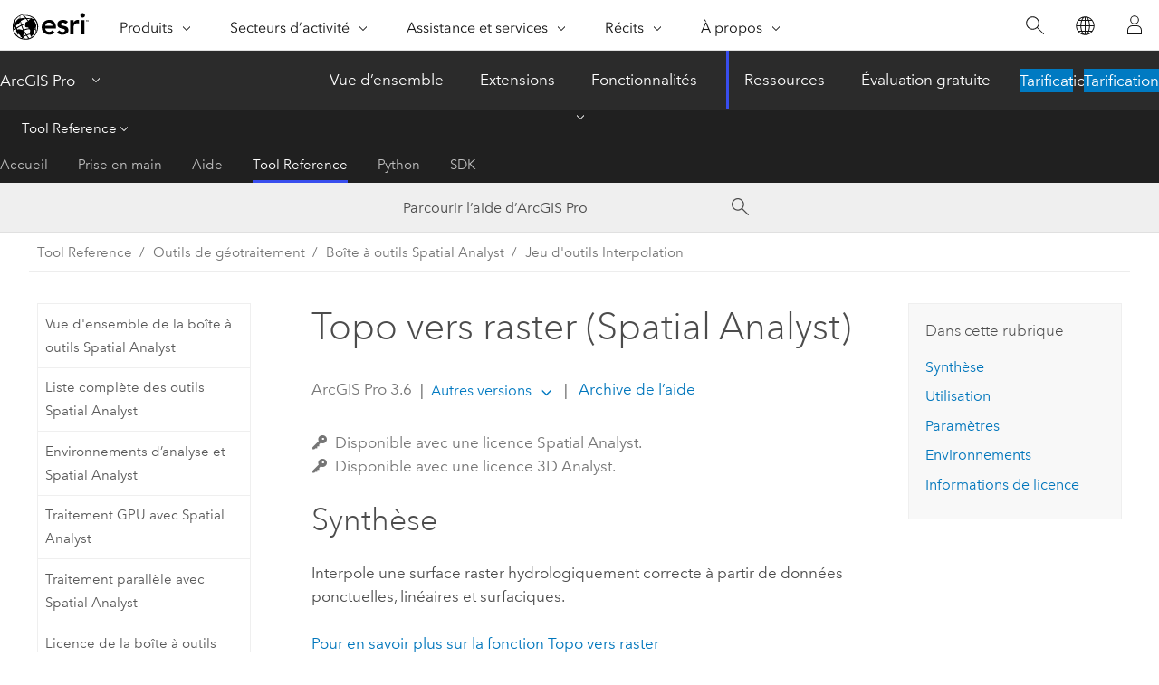

--- FILE ---
content_type: text/html; charset=UTF-8
request_url: https://pro.arcgis.com/fr/pro-app/latest/tool-reference/spatial-analyst/topo-to-raster.htm
body_size: 104539
content:


<!DOCTYPE html>
<!--[if lt IE 7]>  <html class="ie lt-ie9 lt-ie8 lt-ie7 ie6" dir="ltr"> <![endif]-->
<!--[if IE 7]>     <html class="ie lt-ie9 lt-ie8 ie7" dir="ltr"> <![endif]-->
<!--[if IE 8]>     <html class="ie lt-ie9 ie8" dir="ltr"> <![endif]-->
<!--[if IE 9]>     <html class="ie ie9" dir="ltr"> <![endif]-->
<!--[if !IE]><!--> <html dir="ltr" lang="fr"> <!--<![endif]-->
<head>
    <meta charset="utf-8">
    <title>Topo vers raster (Spatial Analyst)&mdash;ArcGIS Pro | Documentation</title>
    <meta content="IE=edge,chrome=1" http-equiv="X-UA-Compatible">

    <script>
      var appOverviewURL = "/content/esri-sites/en-us/arcgis/products/arcgis-pro/overview";
    </script>

    <script>
      var docConfig = {
        locale: 'fr'
        ,localedir: 'fr'
        ,langSelector: ''
        
        ,relativeUrl: false
        

        ,searchformUrl: '/search/'
        ,tertiaryNavIndex: '3'

        
      };
    </script>
	 


    
    <!--[if lt IE 9]>
      <script src="/cdn/js/libs/html5shiv.js" type="text/javascript"></script>
      <script src="/cdn/js/libs/selectivizr-min.js" type="text/javascript"></script>
      <script src="/cdn/js/libs/json2.js" type="text/javascript"></script>
      <script src="/cdn/js/libs/html5shiv-printshiv.js" type="text/javascript" >

    <![endif]-->

     <!--[if lt IE 11]>
    <script>
      $$(document).ready(function(){
        $$(".hideOnIE").hide();
      });
    </script>
    <![endif]-->
	<meta name="viewport" content="width=device-width, user-scalable=no">
	<link href="/assets/img/favicon.ico" rel="shortcut icon" >
	<link href="/assets/css/screen.css" media="screen" rel="stylesheet" type="text/css" />
	<link href="/cdn/calcite/css/documentation.css" media="screen" rel="stylesheet" type="text/css" />
	<link href="/assets/css/print.css" media="print" type="text/css" rel="stylesheet" />

	<!--
	<link href="/assets/css/screen_l10n.css" media="screen" rel="stylesheet" type="text/css" />
	<link href="/assets/css/documentation/base_l10n.css" media="screen" rel="stylesheet" type="text/css" />
	<link href="/assets/css/print_l10n.css" media="print" type="text/css" rel="stylesheet" />
	-->
	<script src="/cdn/js/libs/latest/jquery.latest.min.js" type="text/javascript"></script>
    <script src="/cdn/js/libs/latest/jquery-migrate-latest.min.js" type="text/javascript"></script>
	<script src="/cdn/js/libs/jquery.cookie.js" type="text/javascript"></script>
	<link href="/cdn/css/colorbox.css" media="screen" rel="stylesheet" type="text/css" />
	<link href="/cdn/css/colorbox_l10n.css" media="screen" rel="stylesheet" type="text/css" />
	<script src="/cdn/js/libs/jquery.colorbox-min.js" type="text/javascript"></script>
	<script src="/assets/js/video-init.js" type="text/javascript"></script>
	<script src="/assets/js/sitecfg.js" type="text/javascript"></script>
	
		<script src="/assets/js/signIn.js" type="text/javascript"></script>
	
	

	<!--- Language Picker -->
	<script src="/assets/js/locale/l10NStrings.js" type="text/javascript"></script>
	
		<script src="/assets/js/locale/langSelector.js" type="text/javascript"></script>
	

	<script src="/assets/js/calcite-web.js" type="text/javascript"></script>



  <!--- search MD -->
    <META name="description" content="Outil de géotraitement ArcGIS qui interpole une surface hydrologiquement correcte à partir des données ponctuelles, linéaires et surfaciques."><META name="last-modified" content="2025-11-19"><META name="product" content="arcgis-pro"><META name="version" content="pro3.6"><META name="search-collection" content="help"><META name="search-category" content="help-general"><META name="subject" content="ANALYSIS"><META name="sub_category" content="ArcGIS Pro"><META name="content_type" content="Tool Reference"><META name="subject_label" content="ANALYSE"><META name="sub_category_label" content="ArcGIS Pro"><META name="content_type_label" content="Référence de l'outil"><META name="content-language" content="fr">
    <!--- search MD -->
      
    <!-- Add in Global Nav -->
    <link rel="stylesheet" href="//webapps-cdn.esri.com/CDN/components/global-nav/css/gn.css" />
    <!--<script src="//webapps-cdn.esri.com/CDN/components/global-nav/test_data.js"></script>-->
    <script src="//webapps-cdn.esri.com/CDN/components/global-nav/js/gn.js"></script>
    <!-- End Add in Global Nav -->

</head>

<!--
      pub: GUID-5D1A450E-1858-4716-B713-BFDA97DC14CC=44
      tpc: GUID-E73C4E65-F6C1-433F-A781-AF25238E2DFE=25
      help-ids: []
      -->


<!-- variable declaration, if any -->

<body class="claro fr pro esrilocalnav">
  <!-- Secondary nav -->
  <script>
     insertCss(_esriAEMHost+"/etc.clientlibs/esri-sites/components/content/local-navigation/clientlibs.css")
     insertElem("div", "local-navigation", '<nav id="second-nav" navtype="existingNavigation" domain="'+_esriAEMHost+'" path="'+appOverviewURL+'"></nav>' )
  </script>

  
<!-- End of drawer -->

  
  <div class="wrapper">
      <!--googleoff: all-->


      <div id="skip-to-content">
        <!--googleoff: all-->
        <div class="search">
        <div class="esri-search-box">
          <div class="search-component">
            <form id="helpSearchForm">
              <input class="esri-search-textfield leader" name="q" placeholder="Parcourir l’aide d’ArcGIS Pro" autocapitalize="off" autocomplete="off" autocorrect="off" spellcheck="false" aria-label="Parcourir l’aide d’ArcGIS Pro">
  <input type="hidden" name="collection" value="help" />
  <input type="hidden" name="product" value="arcgis-pro" />
  <input type="hidden" name="version" value="pro3.6" />
  <input type="hidden" name="language" value="fr" />
  <button class="esri-search-button-submit" type="submit" aria-label="Rechercher"></button>
            </form>
          </div>
        </div>
      </div>
        <!--googleon: all-->
       
        <!-- content goes here -->
        <div class="grid-container ">
          

            
              
  <!--BREADCRUMB-BEG--><div id="bigmac" class="sticky-breadcrumbs trailer-2" data-spy="affix" data-offset-top="180"> </div><!--BREADCRUMB-END-->
  <!--googleoff: all-->
    <div class="column-5 tablet-column-12 trailer-2 ">
      <aside class="js-accordion accordion reference-index" aria-live="polite" role="tablist">
        <div></div>
      </aside>

      <div class="js-sticky scroll-show tablet-hide leader-1 back-to-top" data-top="0" style="top: 0px;">
        <a href="#" class="btn btn-fill btn-clear">Haut</a>
      </div>
    </div>
  <!--googleon: all-->
  
            
            
            
	
		<div class="column-13  pre-1 content-section">
	
		<header class="trailer-1"><h1>Topo vers raster (Spatial Analyst)</h1></header>

		 
	<!--googleoff: all-->
	
		
				<aside id="main-toc-small" class="js-accordion accordion tablet-show trailer-1">
			      <div class="accordion-section">
			        <h4 class="accordion-title">Dans cette rubrique</h4>
			        <div class="accordion-content list-plain">
			          <ol class="list-plain pre-0 trailer-0"><li><a href="#S_GUID-03542C4B-B815-4E05-8B5E-5F3D1F8B49FC">Synthèse</a></li><li><a href="#ESRI_USAGES_EB0AA97BB5114383B45F007304C78276">Utilisation</a></li><li><a href="#GUID-FF721DC0-D861-49D2-9527-F7750DBBB9E1">Paramètres</a></li><li><a href="#GUID-21792F00-9D90-4FBE-9F68-90F98802B802">Environnements</a></li><li><a href="#L_">Informations de licence</a></li></ol>
			        </div>
			      </div>
			     </aside>
		
    
   <!--googleon: all-->


		<main>
			
	
    	<p class="license icon-ui-key text-light trailer-0">Disponible avec une licence Spatial Analyst.</p><p class="license icon-ui-key text-light ">Disponible avec une licence 3D Analyst.</p>
    


			

<div class="section1 summary padded-anchor" id="S_GUID-03542C4B-B815-4E05-8B5E-5F3D1F8B49FC" purpose="summary"><h2>Synthèse</h2><p id="GUID-03542C4B-B815-4E05-8B5E-5F3D1F8B49FC" conrefsub="GUID-1DB290D8-7501-49F4-AC95-9A367B0F686B/GUID-9C046353-1B32-4C56-9E7A-8FB1159A5C3B">Interpole une surface raster hydrologiquement correcte à partir de données ponctuelles, linéaires et surfaciques.</p><p id="GUID-5207FCDC-D435-4286-B4A8-E19B9FB64454" ishcondition="product_filter=pro"><a class="xref xref" href="/fr/pro-app/3.6/tool-reference/spatial-analyst/how-topo-to-raster-works.htm">Pour en savoir plus sur la fonction Topo vers raster</a></p>
</div>

<div class="section1 gptoolusages padded-anchor" id="ESRI_USAGES_EB0AA97BB5114383B45F007304C78276" purpose="gptoolusages"><h2>Utilisation</h2><ul purpose="gptoolusages">
<li purpose="gptoolusage" esri_qref="yes" id="GUID-13B48686-BCF9-4DC7-8035-369609F8046D"><p id="GUID-61BA1BE0-A85C-4A05-A486-945C56D273D6">Vous obtiendrez de meilleurs résultats si toutes les données en entrée sont stockées dans le même système de coordonnées planaires et ont les mêmes unités z. Des données non projetées (latitude-longitude) peuvent être utilisées ; il est possible toutefois que les résultats ne soient pas aussi précis, en particulier à des latitudes élevées.</p></li>
<li purpose="gptoolusage" id="GUID-69FFD7C6-3693-419C-8E6D-449D1A2F43BE" esri_qref="no"><p id="GUID-9ECB2EEC-254C-4E48-B870-67B59E96220F">Si plusieurs points en entrée sont compris dans une cellule en sortie, <span purpose="gptoolref">Topo vers raster</span> utilise la valeur moyenne pour l’interpolation (seuls les 100 premiers points compris dans une cellule sont pris en compte, le reste est ignoré). Si l'algorithme rencontre trop de points, une erreur peut se produire, indiquant que le jeu de données ponctuelles contient trop de points. Le nombre maximal de points qui peuvent être utilisés équivaut à <span class="usertext" purpose="usertext">NRows * NCols</span>, où <span class="usertext" purpose="usertext">NRows</span> correspond au nombre de lignes dans le raster en sortie et <span class="usertext" purpose="usertext">NCols</span> correspond au nombre de colonnes.</p></li>
<li purpose="gptoolusage" id="GUID-018B57A2-8491-42CC-859D-F67D5BD78FA7" esri_qref="no"><p id="GUID-DBC31645-B6B7-4325-8317-566F77AB89A8">Si le type de données des entités en entrée est <span class="uicontrol">Isoligne</span>, l'algorithme génère tout d'abord une morphologie généralisée de la surface en fonction de la courbure des isolignes. Il implémente ensuite les isolignes en tant que source d'informations sur l'altitude. Les isolignes conviennent mieux aux données à grande échelle, pour lesquelles isolignes et angles constituent des indicateurs fiables de cours d'eau et de crêtes. Elles s'avèrent aussi efficaces et moins coûteuses à plus petite échelle, pour numériser des points d'angle d'isolignes et les utiliser comme une classe d'entités points en entrée.</p></li>
<li purpose="gptoolusage" id="ESRI_USAGE_B9A812D4DFE94866A05833EA45887E5C" esri_qref="no"><p id="GUID-122FCDE2-4A91-4E08-AA88-2A20A379ED37" conrefsub="GUID-D37B28FC-9EA6-4D59-A998-409DC0CFC7FB/GUID-B6E85B3B-107A-4271-AD65-4B8F902FC8A3">Le paramètre <span class="uicontrol">Output cell size (Taille de cellule en sortie)</span> peut être défini par une valeur numérique ou obtenu à partir d’un jeu de données raster existant. Si la taille de cellule n’a pas été spécifiée de manière explicite comme étant la valeur du paramètre, elle est dérivée de l’environnement de taille de cellule si celui-ci a été spécifié. Lorsque ni le paramètre ni l’environnement de taille de cellule n’a été spécifié, mais que l’environnement Snap Raster (Raster de capture) est défini, c’est la taille de cellule du raster de capture qui est utilisée. Si aucun élément n’est spécifié, la taille de cellule est calculée d’après la largeur ou la hauteur la plus petite (selon celle qui est la plus petite des deux) de l’étendue spécifiée dans le système de coordonnées en sortie de l’environnement, divisée par 250.</p></li>
<li purpose="gptoolusage" id="ESRI_USAGE_779E179CAAE74C74853E7FD8EA9BB83F" esri_qref="no"><p id="GUID-E9178895-3718-49BB-9ED3-682558601335" conrefsub="GUID-D37B28FC-9EA6-4D59-A998-409DC0CFC7FB/GUID-634406F8-93A3-4DC8-93E9-FDD6743DB459">Si la taille de cellule est spécifiée à l’aide d’une valeur numérique, l’outil l’utilise directement pour le raster en sortie.</p><p id="GUID-3AA81587-7C39-47BF-99B5-6E8EB62114DC" conrefsub="GUID-D37B28FC-9EA6-4D59-A998-409DC0CFC7FB/GUID-A2927562-1765-4EEC-9EE2-40A7AB3B30A1">Si la taille de cellule est spécifiée à l’aide d’un jeu de données raster, le paramètre affiche le chemin du jeu de données raster au lieu de la valeur de la taille de cellule. La taille de cellule de ce jeu de données raster sera utilisée directement dans l’analyse, à condition que la référence spatiale du jeu de données soit identique à la référence spatiale en sortie. Si la référence spatiale du jeu de données est différente de la référence spatiale en sortie, elle sera projetée en fonction de la valeur <span class="uicontrol">Cell Size Projection Method (Méthode de projection de la taille de cellule)</span> spécifiée.</p></li>
<li purpose="gptoolusage" id="GUID-932ECB2A-F9C4-471E-821D-1A64C2B2B76C" esri_qref="no"><p id="GUID-22EEF6E4-B3D7-4AEB-8AAD-7D6C03BC2910">La représentation des cours d'eau enchevêtrés ou l'utilisation d'arcs pour représenter deux côtés d'un cours d'eau risquent de ne pas produire de résultats fiables. Les données de cours d'eau prévalent toujours sur les données de points ou d'isolignes ; c'est pourquoi les points de données d'altitude en conflit avec la pente vers chaque cours d'eau sont ignorés. Les données de cours d'eau constituent un moyen très efficace d'ajouter des informations topographiques à l'interpolation, afin de renforcer la qualité du MNT en sortie.</p></li>
<li purpose="gptoolusage" id="ESRI_USAGE_0EBE42F2784644008F43D2DAFD369FAB" conrefsub="GUID-D37B28FC-9EA6-4D59-A998-409DC0CFC7FB/ESRI_USAGE_D8AD8FA0AC624533AD6D06C5B804F991" esri_qref="no"><p id="GUID-EB863E2A-406F-4FF1-B5F1-BA1643D96EEA">Pour les formats de données prenant en charge les valeurs nulles (par exemple, les classes d’entités de géodatabase fichier), une valeur nulle est ignorée lorsqu’elle est utilisée comme entrée.</p></li>
<li purpose="gptoolusage" id="GUID-61601AA8-E592-451B-AE9B-F82BEB43D76F" esri_qref="no"><p id="GUID-3CE932B6-AB56-493D-A359-C47EF5DDFA32">Les valeurs types des paramètres <span class="uicontrol">Tolérance 1</span> et <span class="uicontrol">Tolérance 2</span> sont :</p><ul purpose="ul" id="UL_DFBFE2288D4B4337B6D42D86D64CFC37"><li purpose="li" id="GUID-F59AF7D9-80FD-44F8-8F8D-7F4E2F42F718">Pour les données ponctuelles avec une échelle de 1:100 000, utilisez 5,0 et 200,0.</li><li purpose="li" id="GUID-C085C25C-4F84-43E3-AA05-E2855CB6A68E">Pour les données ponctuelles moins denses avec une échelle pouvant atteindre 1:500 000, utilisez 10,0 et 400,0.</li><li purpose="li" id="GUID-58536114-D2D0-4B65-8C60-206F9E9E0D16">Pour les données d'isolignes avec un espacement d'isoligne de 10, utilisez 5,0 et 100,0.</li></ul><p id="GUID-7A8C40F0-C43E-4DFC-96D5-A8939DFAF283">La <span class="uicontrol">tolérance 2</span> dot être au moins 6 fois supérieure à la <span class="uicontrol">tolérance 1</span>.</p></li>
<li purpose="gptoolusage" id="GUID-BC69DAE5-3B06-4CBA-BE70-22118500B4DF" esri_qref="no"><p id="GUID-2C46B2FF-EE91-4708-9678-98DF9F1AF5E4">Afin de simplifier l’utilisation des entrées et des paramètres, utilisez la boîte de dialogue <span purpose="gptoolref">Topo vers raster</span> pour créer un fichier de paramètres en sortie, qui peut être modifié dans un éditeur de texte quelconque et utilisé comme entrée pour l’outil <span purpose="gptoolref">Topo vers raster - fichier</span>.</p></li>
<li purpose="gptoolusage" id="ESRI_USAGE_7F8D5765E476448B91E2C54991BA5AE3" esri_qref="no"><p id="GUID-BDE938E1-D2FB-4CE0-B300-8F10BF61A213">Cet outil étant une application qui consomme beaucoup de mémoire, il n'est pas possible de créer des rasters en sortie volumineux. Si vous devez générer une sortie de grande taille, utilisez le paramètre <span class="uicontrol">Marge dans les cellules</span> pour produire des rasters en sortie plus petits. Pour savoir comment procéder, reportez-vous à la section <a class="xref xref" href="/fr/pro-app/3.6/tool-reference/spatial-analyst/how-topo-to-raster-works.htm#GUID-CBB210F0-EA45-454F-8BDB-AAE8ADBB6DD7">Création et mosaïquage de rasters</a> de la rubrique Fonctionnement de l'outil Topo vers raster.</p></li>
<li purpose="gptoolusage" id="ESRI_USAGE_4DED79AB99B143E59715EA74669244CE" ishcondition="gptool_type=sa" esri_qref="no"><p id="GUID-852DB59A-0941-4BDE-8ED6-F39CF291A843" conrefsub="GUID-D37B28FC-9EA6-4D59-A998-409DC0CFC7FB/GUID-9BCA59F5-2D99-4E53-9E7A-5A593ACFEF44">Pour plus d’informations sur les environnements de géotraitement qui s’appliquent à cet outil, reportez-vous à la rubrique <a class="xref xref" href="/fr/pro-app/3.6/tool-reference/spatial-analyst/analysis-environments-and-spatial-analyst.htm">Environnements d’analyse et Spatial Analyst</a>.</p></li></ul></div>

<div class="section1 gpsyntax padded-anchor modifier-class trailer-2 js-tab-group" id="GUID-FF721DC0-D861-49D2-9527-F7750DBBB9E1" purpose="gptoolsyntax"><h2>Paramètres</h2><nav class="tab-nav"><a class="tab-title is-active js-tab gptab" val="dialog">Boîte de dialogue</a><a class="tab-title js-tab gptab" val="python">Python</a></nav><section class="tab-contents"><article class="tab-section js-tab-section is-active"><p><table class="gptoolparamtbl"><thead><tr><td class="th_p">Étiquette</td><td class="th_e">Explication</td><td class="th_d">Type de données</td></tr></thead><tr purpose="gptoolparamdialog" id="GUID-2AB79AAF-0E66-47A1-903D-AB0EAF134ED0" paramname="in_topo_features" expression="topo_input" expressionhint="topo_input"><td class="gptoolparamname"><div class="">Données d’entités en entrée</div></td><td purpose="gptoolparamdesc"><p id="GUID-EB953DEC-29D6-4A8B-9497-F97190539286">Entités en entrée contenant les valeurs z à interpoler dans un raster de surface.</p><p id="GUID-64238A67-6061-42CB-A37D-E76DD01AB04D">A chaque entité en entrée peut correspondre un champ spécifique qui contient les valeurs z et l'un des six types précisés.</p><ul purpose="ul" id="UL_450FB041236F4055A77DCD7C097C12CA"><li purpose="li" id="LI_6451B6B6592B42A7893388AB296074E1"><span class="uicontrol">Couche d'entités</span> - Jeu de données d'entité en entrée.</li><li purpose="li" id="LI_FF4F26074870490A968EDB2687436D78"><span class="uicontrol">Champ</span> - Nom du champ qui stocke les attributs, le cas échéant.</li><li purpose="li" id="LI_214D2B2C7E234DB59619239A43A5B211"><span class="uicontrol">Type</span> - Type du jeu de données d'entité en entrée.</li></ul><p id="GUID-9B285603-3315-4BDA-B03C-46E40086314F">Neuf types d'entrée sont acceptés :</p><ul purpose="ul" id="UL_868D30A7AC95403EBE2FBDD97C1C9650"><li purpose="li" id="LI_307FEE75C86A41438D89A1F98A9A94E8"><span class="uicontrol">Altitude du point</span> : classe d’entités ponctuelles représentant l’altitude des surfaces. Le champ stocke l'altitude des points.</li><li purpose="li" id="LI_5D33F50F6D8A43A59662FDE03EB10280"><span class="uicontrol">Contour</span> - Classe d'entités linéaires représentant des courbes de niveau. Le champ stocke l'altitude des isolignes.</li><li purpose="li" id="LI_242D853C42064AF299CA6F09084E2C61"><span class="uicontrol">Stream</span> - Classe d'entités linéaires d'emplacements de cours d'eau. Tous les arcs doivent être orientés pour pointer vers l'aval. La classe d'entités doit contenir uniquement les cours d'eau constitués d'un arc unique. Ce type d'entrée ne comporte pas d'option Champ.</li><li purpose="li" id="LI_D1BAA0721CBD401AB73B00C933E8A439"><span class="uicontrol">Sink</span> - Classe d'entités points représentant les dépressions topographiques connues. L'outil ne tente pas de supprimer de l'analyse les points explicitement identifiés comme des cuvettes. Le champ utilisé doit être un champ qui stocke l'altitude de la cuvette en question. Si l'option NONE est sélectionnée, seul l'emplacement de la cuvette est utilisé.</li><li purpose="li" id="LI_F4536F61D6FA41A8985AD137E8015655"><span class="uicontrol">Boundary</span> - Classe d'entités contenant un seul polygone représentant la limite extérieure du raster en sortie. Les cellules du raster en sortie situées hors de cette limite ont la valeur NoData. Cette option permet de découper les zones aquatiques le long des lignes de côtes avant de réaliser le raster en sortie final. Ce type d'entrée ne comporte pas d'option Champ.</li><li purpose="li" id="LI_9521FA9A43334126B35D5A6CB2C688FE"><span class="uicontrol">Lake</span> - Classe d'entités surfaciques spécifiant l'emplacement des lacs. Toutes les cellules d'un raster en sortie situées à l'intérieur d'un lac ont la valeur d'altitude minimale de toutes les cellules situées le long de la ligne de berge. Ce type d'entrée ne comporte pas d'option Champ.</li><li purpose="li" id="LI_130A30A0575249A78333A065DA7D1458"><span class="uicontrol">Cliff</span> - Classe d'entités linéaires des falaises. Les entités linéaires de falaises doivent être orientées de telle sorte que le côté gauche de la ligne se trouve en bas de la falaise et le côté droit en haut de la falaise. Ce type d'entrée ne comporte pas d'option Champ.</li><li purpose="li" id="LI_4331A1EE69EA40F8ACBDFB7EC2535FBA"><span class="uicontrol">Exclusion</span> - Classe d'entités surfaciques des zones dans lesquelles les données en entrée doivent être ignorées. Ces polygones autorisent la suppression de données d'altitude du processus d'interpolation. Ce paramètre est généralement utilisé pour supprimer des données d'altitude associées à des murs de barrage et des ponts. La vallée sous-jacente peut ainsi être interpolée avec la structure de drainage connectée. Ce type d'entrée ne comporte pas d'option Champ.</li><li purpose="li" id="LI_64731EF4018D4F57B4F6551BBA365609"><span class="uicontrol">Coast</span> - Classe d'entités surfaciques contenant le contour d'une zone côtière. Les cellules du raster en sortie final qui se trouvent à l'extérieur de ces polygones sont définies sur une valeur qui est inférieure à la limite de hauteur minimale spécifiée par l'utilisateur. Ce type d'entrée ne comporte pas d'option Champ.</li></ul></td><td purpose="gptoolparamtype">TopoInput</td></tr><tr purpose="gptoolparamdialog" id="GUID-6FD532C4-C8FF-4F76-9726-B3D89CCB3011" paramname="cell_size" expression="cell_size"><td class="gptoolparamname"><div class="">Taille de cellule en sortie</div><div class="paramhint">(Facultatif)</div></td><td purpose="gptoolparamdesc"><p id="GUID-0BE559A8-2328-4EA6-B9F9-B414F7E6763E" conrefsub="GUID-D37B28FC-9EA6-4D59-A998-409DC0CFC7FB/GUID-CF162C67-5CC4-4A24-AC7E-C4142A99DD22">La taille de cellule du jeu de données raster en sortie sera créée.</p><p id="GUID-CE997D94-48C9-4DFA-A99D-27A94380E99D" conrefsub="GUID-D37B28FC-9EA6-4D59-A998-409DC0CFC7FB/GUID-AB0A2DD4-3824-4F76-BE8A-66A236166F92">Ce paramètre peut être défini par une valeur numérique ou obtenu à partir d’un jeu de données raster. Si la taille de cellule n’est pas explicitement spécifiée en tant que valeur de paramètre, la valeur de la taille de cellule de l’environnement sera utilisée dans la mesure où elle est définie. Dans le cas contraire, le calcul fera appel à des règles supplémentaires pour la déterminer à partir d’autres données en entrée. Pour en savoir plus, consultez la section relative à l’utilisation.</p></td><td purpose="gptoolparamtype">Analysis Cell Size</td></tr><tr purpose="gptoolparamdialog" id="GUID-19486329-11D2-4936-A254-E747BCDB5FB6" paramname="extent" expression="extent"><td class="gptoolparamname"><div class="">Étendue en sortie</div><div class="paramhint">(Facultatif)</div></td><td purpose="gptoolparamdesc"><p id="GUID-226E2FC5-0090-4D87-BBC9-160A9302EA31">Etendue du jeu de données raster en sortie.</p><p id="GUID-D3DF2DF9-AA06-42B9-931C-308527B3574C">L'interpolation se produit en dehors des limites x et y, et les cellules situées hors de cette étendue ont la valeur NoData. Pour optimiser les résultats de l'interpolation le long des tronçons du raster en sortie, les limites x et y doivent être inférieures à l'étendue des données en entrée et ce, d'au moins 10 cellules de chaque côté.</p><p id="GUID-D88B7CFB-069D-4BC5-9ED1-A151445137C8">L'étendue par défaut est la plus grande de toutes les étendues parmi les données d'entité en entrée.</p>


<ul purpose="ul" id="UL_6BD452005189491787DE896215A852BB" conrefsub="GUID-912C94D2-CDC4-41D8-B57E-85455063BE9B/UL_A3E4E0008FC0421FB3EEE9E8DC8BF429"><li purpose="li" id="LI_1B89C5B5D63B4EC78320BD2627D72C6A"><span class="uicontrol">Current Display Extent (Étendue actuellement affichée)</span> <img purpose="img" placement="inline" alt="Vue cartographique" title="Vue cartographique" src="GUID-A7C1486F-3788-43A0-B504-A73BBD189549-web.png" loading="lazy"> : l’étendue repose sur la carte ou la scène active.</li><li purpose="li" id="LI_AFA5AB62C8FF481A960829CBF02D08D1"><span class="uicontrol">Dessiner l’étendue</span> <img purpose="img" placement="inline" alt="Terminer avec mise à l’équerre" title="Terminer avec mise à l’équerre" src="GUID-EA5B9B9B-E664-4E00-9253-14F9B16A0BC3-web.png" loading="lazy"> : l’étendue est basée sur un rectangle dessiné sur la carte ou dans la scène.</li><li purpose="li" id="LI_0F6D745892434DA194CD5545891D13B9"><span class="uicontrol">Extent of a Layer (Étendue d’une couche)</span> <img purpose="img" placement="inline" alt="Couche" title="Couche" src="GUID-5C737599-1E8A-4280-AB6F-867DB8737A32-web.png" loading="lazy"> : l’étendue repose sur une couche de carte active. Choisissez une couche disponible ou utilisez l’option <span class="uicontrol">Étendue des données dans toutes les couches</span>. Chaque couche de carte comporte les options suivantes :<p id="GUID-A92873A8-DC78-4296-8A7B-39F3C3E2E0EC"><ul purpose="ul" id="UL_66A9A365BACF432B914B4EC8223CE9A2"><li purpose="li" id="LI_D1111D96E6544F70AA99CC2BDCA07B9E"><span class="uicontrol">Toutes les entités</span> <img purpose="img" placement="inline" alt="Sélectionner tout" title="Sélectionner tout" src="GUID-FBDE2AD4-8066-4154-A58D-975252642404-web.png" loading="lazy"> : étendue de toutes les entités.</li><li purpose="li" id="LI_758811CD47A44C3690EC31BFAE5031D2"><span class="uicontrol">Entités sélectionnées</span> <img purpose="img" placement="inline" alt="Zone à partir des entités sélectionnées" title="Zone à partir des entités sélectionnées" src="GUID-F7F831D0-5E47-4A71-BF37-CFBCF4D09138-web.png" loading="lazy"> : étendue de toutes les entités sélectionnées.</li><li purpose="li" id="LI_0B8E97596A924700BD9FC63B4AF80E85"><span class="uicontrol">Entités visibles</span> <img purpose="img" placement="inline" alt="Extent Indicator" title="Extent Indicator" src="GUID-567082C6-80E8-436E-A0A9-FA8F532ECBB2-web.png" loading="lazy"> : étendue de toutes les entités visibles.</li></ul></p></li><li purpose="li" id="LI_86F0A26105264DC68B3C8E7877231E64"><span class="uicontrol">Parcourir</span> <img purpose="img" placement="inline" alt="Parcourir" title="Parcourir" src="GUID-88B4450D-A188-447C-BDBA-280246319E1C-web.png" loading="lazy"> : l’étendue repose sur un jeu de données.</li><li purpose="li" id="LI_909D7E8197A147BBBE091740A162982D"><span class="uicontrol">Presse-papiers</span> <img purpose="img" placement="inline" alt="Coller" title="Coller" src="GUID-6EDFAB6A-78CD-436F-A11D-A5C16A253DC8-web.png" loading="lazy"> : l’étendue peut être copiée depuis et vers le Presse-papiers.<ul purpose="ul" id="UL_6715A30C379E456CB3A349EFA62CB8AE"><li purpose="li" id="LI_EE820B72B26744CFAA43D98DFDF8C900"><span class="uicontrol">Copier l’étendue</span> <img purpose="img" placement="inline" alt="Copier" title="Copier" src="GUID-720D77CA-E184-4832-B605-A715D8E08785-web.png" loading="lazy"> : copie l’étendue et le système de coordonnées dans le Presse-papiers.</li><li purpose="li" id="LI_EFD3B97529B44778884CD0AADACEC881"><span class="uicontrol">Coller l’étendue</span> <img purpose="img" placement="inline" alt="Coller" title="Coller" src="GUID-6EDFAB6A-78CD-436F-A11D-A5C16A253DC8-web.png" loading="lazy"> : colle l’étendue et le système de coordonnées depuis le Presse-papiers. Si le Presse-papiers n’inclut pas de système de coordonnées, l’étendue utilise celui de la carte.</li></ul></li><li purpose="li" id="LI_B432DA6576A447F6AAFF39F34E523CD8"><span class="uicontrol">Reset Extent (Réinitialiser l’étendue)</span> <img purpose="img" placement="inline" alt="Réinitialiser" title="Réinitialiser" src="GUID-B5A778EB-3E66-4E9F-8EE1-6168DD74DB7C-web.png" loading="lazy"> : la valeur par défaut de l’étendue est rétablie.</li></ul><p id="GUID-7BD2CAEA-C7D3-4CA1-B675-20DEF5E42E31" conrefsub="GUID-912C94D2-CDC4-41D8-B57E-85455063BE9B/GUID-6735AF1F-9437-4931-9C2D-0145E3C38BFE">Lorsque les coordonnées sont saisies manuellement, elles doivent être des valeurs numériques incluses dans le système de coordonnées de la carte active. La carte peut utiliser des <a class="xref xref" esrisubtype="extrel" hrefpfx="/fr/pro-app/3.6/help/mapping" href="/fr/pro-app/3.6/help/mapping/navigation/map-units-location-units-and-display-units.htm#GUID-32D77390-AD0F-49D8-80F5-6F4F2F204C2E">unités d’affichage</a> différentes de celles des coordonnées saisies. Utilisez le signe moins pour les coordonnées sud et ouest.</p></td><td purpose="gptoolparamtype">Extent</td></tr><tr purpose="gptoolparamdialog" id="GUID-6474E589-8FDF-4C14-B562-B5E3DDDB331A" paramname="Margin" expression="Margin"><td class="gptoolparamname"><div class="">Marge dans les cellules</div><div class="paramhint">(Facultatif)</div></td><td purpose="gptoolparamdesc"><p id="GUID-172B82DB-7F32-4B06-AD83-97124831D693">Distance dans les cellules à interpoler au-delà de l'étendue et de la limite en sortie spécifiées.</p><p id="GUID-84F7695E-4B47-4E1B-ACB7-B42A0254A235">La valeur doit être supérieure ou égale à 0 (zéro). La valeur par défaut est 20.</p><p id="GUID-ABB74D69-8B95-4207-B073-0D4FD3227CA9">Si l'<span class="uicontrol">Etendue en sortie</span> et la <span class="uicontrol">Limite</span> des jeux de données d'entité sont identiques à la limite des données en entrée (la valeur par défaut), les valeurs interpolées le long de la limite du MNT ne correspondent pas parfaitement aux données MNT adjacentes. Elles ont en effet été interpolées en utilisant la moitié des données en tant que points à l'intérieur du raster, lesquels sont entourés de tous les côtés par des données en entrée. L'option <span class="uicontrol">Marge dans les cellules</span> permet d'utiliser dans l'interpolation les données en entrée supérieures à ces limites.</p></td><td purpose="gptoolparamtype">Long</td></tr><tr purpose="gptoolparamdialog" id="GUID-36DEA0C5-0BAC-4E9A-8FB4-12721EB74CC1" paramname="minimum_z_value" expression="minimum_z_value"><td class="gptoolparamname"><div class="">Plus petite valeur Z à utiliser pour l'interpolation</div><div class="paramhint">(Facultatif)</div></td><td purpose="gptoolparamdesc"><p id="GUID-542F927E-D3E0-430F-8382-2EA16702B96D">Valeur z minimale à utiliser dans l'interpolation.</p><p id="GUID-8A2B6364-36E3-444C-8FD1-490CEC1B0C72">La valeur par défaut est fixée à 20% en dessous de la valeur en entrée la plus faible.</p></td><td purpose="gptoolparamtype">Double</td></tr><tr purpose="gptoolparamdialog" id="GUID-86F10E1C-821A-45AB-B6F3-730489166802" paramname="maximum_z_value" expression="maximum_z_value"><td class="gptoolparamname"><div class="">Plus grande valeur Z à utiliser pour l'interpolation</div><div class="paramhint">(Facultatif)</div></td><td purpose="gptoolparamdesc"><p id="GUID-A0F13B54-7DD3-4E46-B86A-4231D220E6F0">Valeur z maximale à utiliser dans l'interpolation.</p><p id="GUID-F6A32D62-3DCB-4DF7-9FF6-4CAAA72EC9FF">La valeur par défaut est fixée à 20% au-dessus de la valeur en entrée la plus élevée.</p></td><td purpose="gptoolparamtype">Double</td></tr><tr purpose="gptoolparamdialog" id="GUID-7A216474-B2D4-45CB-899E-0FA58A03B8A1" paramname="enforce" expression="enforce"><td class="gptoolparamname"><div class="">Drainage</div><div class="paramhint">(Facultatif)</div></td><td purpose="gptoolparamdesc"><p id="GUID-30FBC86D-C864-49F7-82DF-9278BF6AF70E">Type de drainage à appliquer.</p><p id="GUID-4BE94268-14BD-462A-97EB-A02A948055E6">Vous pouvez définir l'option de drainage pour tenter de supprimer toutes les cuvettes ou dépressions, afin de générer un MNT hydrologiquement correct. Si les points de cuvettes ont été explicitement identifiées en tant que données d'entité en entrée, ces dépressions ne sont pas comblées.</p><div class="enums" purpose="enums"><ul purpose="gptooldialogParamDesc"><li><span>Appliquer</span>—<span>L'algorithme tente de supprimer toutes les cuvettes rencontrées, qu'elles soient réelles ou fictives. Il s’agit de l’option par défaut.</span><div></div></li><li><span>Ne pas appliquer</span>—<span>Aucune cuvette n'est comblée.</span><div></div></li><li><span>Appliquer avec cuvette</span>—<span>Les points identifiés comme cuvettes dans les données d'entité en entrée représentent des dépressions topographiques connues et ne seront pas modifiés. Les cuvettes non identifiées dans les données d'entité en entrée sont considérées fictives et l'algorithme tentera de les combler.L'existence de plus de 8 000 cuvettes fictives entraîne l'échec de l'outil.</span><div></div></li></ul></div></td><td purpose="gptoolparamtype">String</td></tr><tr purpose="gptoolparamdialog" id="GUID-0871F70B-05A9-4BBC-9229-09A2676AA8C4" paramname="data_type" expression="data_type"><td class="gptoolparamname"><div class="">Type principal de données en entrée</div><div class="paramhint">(Facultatif)</div></td><td purpose="gptoolparamdesc"><p id="GUID-4FBB1D17-003F-4A8B-9003-D298A4A00905">Type de données d'altitude dominant dans les données d'entité en entrée.</p><p id="GUID-6CBBD5A3-8807-4489-A871-6277C48EBBE6">Sélectionnez l'option adéquate pour optimiser la méthode de recherche utilisée lors de la génération des cours d'eau et des crêtes.</p><div class="enums" purpose="enums"><ul purpose="gptooldialogParamDesc"><li><span>Isoligne</span>—<span>Le type dominant de données en entrée est la courbe de niveau. Il s’agit de l’option par défaut.</span><div></div></li><li><span>Spot</span>—<span>Le type dominant de données en entrée est le point.</span><div></div></li></ul></div></td><td purpose="gptoolparamtype">String</td></tr><tr purpose="gptoolparamdialog" id="GUID-0227518D-D5FB-40D8-8241-328A0AA8C5C5" paramname="maximum_iterations" expression="maximum_iterations"><td class="gptoolparamname"><div class="">Nombre maximal d’itérations</div><div class="paramhint">(Facultatif)</div></td><td purpose="gptoolparamdesc"><p id="GUID-F0B2D054-DAC3-457E-ABA3-F6BB3E2133D8">Nombre maximal d'itérations d'interpolation.</p><p id="GUID-92B458C8-0D9A-41D4-92F3-009A496D2086">Le nombre d'itérations doit être supérieur à zéro. Une valeur par défaut de 20 convient généralement aux données d'isoligne et aux données linéaires.</p><p id="GUID-C8680D14-2DCC-4154-B31A-7C28CFC35292">Une valeur de 30 supprime moins de cuvettes. Très rarement, des valeurs supérieures (de 45 à 50) peuvent s'avérer utiles pour supprimer davantage de cuvettes ou pour définir plus de cours d'eau et de crêtes. L'itération cesse pour chaque résolution de grille lorsque le nombre maximal d'itérations est atteint.</p></td><td purpose="gptoolparamtype">Long</td></tr><tr purpose="gptoolparamdialog" id="GUID-73A446D9-A298-41FC-942A-1D826AED3B71" paramname="roughness_penalty" expression="roughness_penalty"><td class="gptoolparamname"><div class="">Pénalité de rugosité</div><div class="paramhint">(Facultatif)</div></td><td purpose="gptoolparamdesc"><p id="GUID-124348B2-2746-4205-95FD-AD8B9FF42591">Second terme de la dérivée au carré intégré en tant que mesure de la rugosité.</p>
<p id="GUID-7FB574DF-CB5B-4A92-B873-9BCF352AD891">La pénalité de rugosité doit être égale ou supérieure à zéro. Si le type de données en entrée principal est <span class="uicontrol">Isoligne</span>, la valeur par défaut est zéro. Si le type de données principal est <span class="uicontrol">Point</span>, la valeur par défaut est 0,5. Les valeurs plus élevées ne sont normalement pas recommandées.</p></td><td purpose="gptoolparamtype">Double</td></tr><tr purpose="gptoolparamdialog" id="GUID-08BD5E63-834D-4875-AFA8-233CF83C89C0" paramname="discrete_error_factor" expression="discrete_error_factor"><td class="gptoolparamname"><div class="">Facteur d'erreur de discrétisation</div><div class="paramhint">(Facultatif)</div></td><td purpose="gptoolparamdesc"><p id="GUID-D62F16DB-6AA1-47F3-AFD6-3147BEC706DA">Le facteur d'erreur de discrétisation permet d'ajuster le degré de lissage lors de la conversion des données en entrée en raster.</p><p id="GUID-64338B19-961B-44BF-AB2E-F8075D1B0B93">La valeur doit être supérieure à zéro. La plage normale d'ajustement est comprise entre 0,25 et 4, la valeur par défaut est de 1. Une valeur plus petite diminue le lissage des données, une valeur plus grande l'augmente.</p></td><td purpose="gptoolparamtype">Double</td></tr><tr purpose="gptoolparamdialog" id="GUID-C7DAC538-9019-435A-92BF-16AE930837AF" paramname="vertical_standard_error" expression="vertical_standard_error"><td class="gptoolparamname"><div class="">Erreur verticale standard</div><div class="paramhint">(Facultatif)</div></td><td purpose="gptoolparamdesc"><p id="GUID-9ECA197A-D5B0-409B-83F8-C109B73FE8B8">Quantité d'erreurs aléatoires dans les valeurs z des données en entrée.</p><p id="GUID-619402D9-99F1-43DC-A551-9B8550F15FDA">La valeur doit être égale ou supérieure à zéro. La valeur par défaut est zéro.</p><p id="GUID-452369FF-B473-4447-937C-C4D623DC78D7">L'erreur standard verticale peut être définie sur une petite valeur positive si les données présentent des erreurs verticales aléatoires (non systématiques) significatives, avec une variance uniforme. Dans ce cas, définissez l'erreur standard verticale sur l'écart type de ces erreurs. Pour la plupart des jeux de données altimétriques, l'erreur verticale doit être fixée à zéro, mais vous pouvez lui attribuer une petite valeur positive pour stabiliser la convergence lorsque vous rastérisez des données ponctuelles avec des données linéaires de cours d'eau.</p></td><td purpose="gptoolparamtype">Double</td></tr><tr purpose="gptoolparamdialog" id="GUID-57DFB903-1418-411C-9EBD-4E42B9394A29" paramname="tolerance_1" expression="tolerance_1"><td class="gptoolparamname"><div class="">Tolérance 1</div><div class="paramhint">(Facultatif)</div></td><td purpose="gptoolparamdesc"><p id="GUID-176BE91C-89CB-4AD7-91B4-5218F69A8249">Cette tolérance reflète la précision et la densité des points d'altitude par rapport au drainage de surface.</p><p id="GUID-3A233A82-F4D0-4146-9648-DE3B91A2AAA2">Pour les jeux de données ponctuelles, définissez l'erreur standard des hauteurs comme tolérance. Pour les jeux de données isolignes, utilisez la moitié de l'intervalle moyen des isolignes.</p>
<p id="GUID-B155D0AB-D485-4473-81DC-E065249BA694">La valeur doit être égale ou supérieure à zéro. La valeur par défaut est 2,5 si le type de données est <span class="uicontrol">Isoligne</span> et zéro si le type de données est <span class="uicontrol">Point</span>.</p></td><td purpose="gptoolparamtype">Double</td></tr><tr purpose="gptoolparamdialog" id="GUID-7FDD5D72-9B1C-41D6-BF13-CB2C3F8BA0AC" paramname="tolerance_2" expression="tolerance_2"><td class="gptoolparamname"><div class="">Tolérance 2</div><div class="paramhint">(Facultatif)</div></td><td purpose="gptoolparamdesc"><p id="GUID-917244A9-F499-4822-8C15-78108D8A8E4E">Cette valeur de tolérance évite tout problème lié à des hauteurs d'interruptions inappropriées.</p>
<p id="GUID-414C8EEE-264A-4CA2-B446-6810822DA788">La valeur doit être supérieure à zéro. La valeur par défaut est 100 si le type de données est <span class="uicontrol">Isoligne</span> et 200 si le type de données est <span class="uicontrol">Point</span>.</p></td><td purpose="gptoolparamtype">Double</td></tr><tr purpose="gptoolparamdialog" id="GUID-A9C38CB0-D56D-460A-B62F-C5404C4A42B1" paramname="out_stream_features" expression="out_stream_features"><td class="gptoolparamname"><div class="">Entités polylignes d’écoulement en sortie</div><div class="paramhint">(Facultatif)</div></td><td purpose="gptoolparamdesc"><p id="GUID-B486CE4F-ED30-4D48-8067-17D5BAE0CA2B">Classe d'entités linéaires en sortie des entités polylignes d'écoulement et des entités linéaires de crête.</p><p id="GUID-9C540A3E-BECF-4147-BB16-9EF3CA084253">Les entités linéaires sont créées au début du processus d'interpolation. Cela fournit la morphologie générale du terrain pour l'interpolation. Vous pouvez l'utiliser pour vérifier l'exactitude du drainage et de la morphologie par comparaison avec des données connues de cours d'eau et de crêtes.</p><p id="GUID-B7F50E97-B8E8-433F-894F-A602AFFA52B3" conrefsub="GUID-1DB290D8-7501-49F4-AC95-9A367B0F686B/GUID-58E682FB-6F9F-471C-8ECA-6CB5A4F3EBC6">Les entités polylignes sont codées comme suit :</p><p id="GUID-A0DB948F-4CBF-4086-92E7-407DBED73F10" conrefsub="GUID-1DB290D8-7501-49F4-AC95-9A367B0F686B/GUID-6E68B4A2-0000-40D2-9F81-6DAAD4E99874">1. Ligne d’écoulement en entrée ne dépassant pas la falaise.</p><p id="GUID-C8A4C275-E716-4666-A329-04858B7ABE0C" conrefsub="GUID-1DB290D8-7501-49F4-AC95-9A367B0F686B/GUID-8015DE00-8CF8-4D06-A5A4-B74AFD2629A7">2. Ligne d’écoulement en entrée dépassant la falaise (cascade).</p><p id="GUID-E45A5C93-66CF-4DFC-A8AB-4B51347E7FBC" conrefsub="GUID-1DB290D8-7501-49F4-AC95-9A367B0F686B/GUID-5D4E22E8-D486-4A3F-A0F8-4E86239013F9">3. Application du drainage pour supprimer une cuvette fictive.</p><p id="GUID-D74281B9-FF65-4EEE-9F06-FE9356B03E32" conrefsub="GUID-1DB290D8-7501-49F4-AC95-9A367B0F686B/GUID-6A244EF7-B49B-4DB2-AA59-A28F910C6279">4. Ligne d’écoulement déterminée à partir de l’angle de l’isoligne.</p><p id="GUID-65BB5C60-F693-4CF5-BE34-01F87BDB2C86" conrefsub="GUID-1DB290D8-7501-49F4-AC95-9A367B0F686B/GUID-D43453D2-2F74-4F2C-B97A-F475EC292B40">5. Ligne de crête déterminée à partir de l’angle de l’isoligne.</p><p id="GUID-DCADE642-CD38-4F46-B7BC-D2CCBE821964" conrefsub="GUID-1DB290D8-7501-49F4-AC95-9A367B0F686B/GUID-F89B1116-C7CD-4C60-A9B2-A0E49E3A3B2E">6. Code inutilisé.</p><p id="GUID-130B1429-C27A-45EB-828D-C53154423180" conrefsub="GUID-1DB290D8-7501-49F4-AC95-9A367B0F686B/GUID-E551F12D-0A94-4672-990B-0612CC7FC6C1">7. Conditions supplémentaires pour les données des lignes d’écoulement.</p><p id="GUID-E29FD6B0-A52C-4389-A6D8-1D16F2A9FEC5" conrefsub="GUID-1DB290D8-7501-49F4-AC95-9A367B0F686B/GUID-0A084AFD-B613-4C38-B0B2-928D243C63C0">8. Code inutilisé.</p><p id="GUID-EBC2AD84-14F4-4094-BC84-85C33C04E919" conrefsub="GUID-1DB290D8-7501-49F4-AC95-9A367B0F686B/GUID-37AF512C-D7CE-4E2C-9E64-911D23CBBAFA">9. Ligne indiquant un dégagement important pour les données d’élévation.</p></td><td purpose="gptoolparamtype">Feature Class</td></tr><tr purpose="gptoolparamdialog" id="GUID-AF550D5F-0730-4C5E-97A8-42E5AC413945" paramname="out_sink_features" expression="out_sink_features"><td class="gptoolparamname"><div class="">Entités ponctuelles de cuvettes résiduelles en sortie</div><div class="paramhint">(Facultatif)</div></td><td purpose="gptoolparamdesc"><p id="GUID-F3B58E38-FF4F-4D74-A04B-8EE9599B27EF">Classe d'entités points en sortie des entités ponctuelles de cuvettes résiduelles.</p><p id="GUID-E707E8C2-397B-4119-B9A6-543F7464822C">Il s'agit des cuvettes qui n'ont pas été spécifiées dans les données d'entité en entrée de cuvette et n'ont pas été supprimées durant le drainage. L'ajustement des valeurs de tolérance, <span class="uicontrol">Tolérance 1</span> et <span class="uicontrol">Tolérance 2</span>, peut réduire le nombre de cuvettes résiduelles. Les cuvettes résiduelles indiquent souvent des erreurs dans les données en entrée, que l'algorithme de drainage n'a pas pu résoudre. Cela permet de détecter efficacement les erreurs d'altitude minimes.</p></td><td purpose="gptoolparamtype">Feature Class</td></tr><tr purpose="gptoolparamdialog" id="GUID-4034415E-436E-47F8-95A4-CFBED5E0F137" paramname="out_diagnostic_file" expression="out_diagnostic_file"><td class="gptoolparamname"><div class="">Fichier de diagnostic en sortie</div><div class="paramhint">(Facultatif)</div></td><td purpose="gptoolparamdesc"><p id="GUID-C618069D-51B6-4414-8EC5-367E78B4CA35">Fichier de diagnostic en sortie répertoriant tous les paramètres et entrées utilisés, et le nombre de cuvettes supprimées à chaque résolution et itération.</p></td><td purpose="gptoolparamtype">File</td></tr><tr purpose="gptoolparamdialog" id="GUID-B3916482-BB11-45B2-97AF-E53FFA9E1BCE" paramname="out_parameter_file" expression="out_parameter_file"><td class="gptoolparamname"><div class="">Fichier de paramètres en sortie</div><div class="paramhint">(Facultatif)</div></td><td purpose="gptoolparamdesc"><p id="GUID-BAF4CC3D-A949-4229-BD92-3A3F265A50BE">Fichier de paramètres en sortie répertoriant l’ensemble des paramètres et entrées utilisés, exploitable avec la fonction <span purpose="gptoolref">Topo vers raster - fichier</span> pour réexécuter l’interpolation.</p></td><td purpose="gptoolparamtype">File</td></tr><tr purpose="gptoolparamdialog" id="GUID-C1C8F253-1307-4D8C-9E53-02208F0DC2C7" paramname="profile_penalty" expression="profile_penalty"><td class="gptoolparamname"><div class="">Pénalité de rugosité de la courbure longitudinale</div><div class="paramhint">(Facultatif)</div></td><td purpose="gptoolparamdesc"><p id="GUID-DA2B5F7C-BA12-416F-AAAB-284063F0F60B">La pénalité de rugosité de la courbure longitudinale est une pénalité adaptative applicable localement qui peut être utilisée pour remplacer partiellement la courbure totale.</p><p id="GUID-97AC5194-EEBF-454F-801F-339E2D564320">Elle peut donner de bons résultats avec des données d'isolignes de qualité mais peut générer une situation de convergence instable si ce n'est pas le cas. Cette entrée est définie sur 0,0 en cas d'absence de courbure longitudinale (valeur par défaut), sur 0,5 pour une courbure longitudinale modérée et sur 0,8 pour une courbure longitudinale maximale. N'utilisez pas de valeurs supérieures à 0,8.</p></td><td purpose="gptoolparamtype">Double</td></tr><tr purpose="gptoolparamdialog" id="GUID-F42764E8-102E-4836-9824-9CC8F9D1153A" paramname="out_residual_feature" expression="out_residual_feature"><td class="gptoolparamname"><div class="">Entités ponctuelles résiduelles en sortie</div><div class="paramhint">(Facultatif)</div></td><td purpose="gptoolparamdesc"><p id="GUID-C05F7905-1619-4B9B-8A6D-571052BBED3D" conrefsub="GUID-1DB290D8-7501-49F4-AC95-9A367B0F686B/GUID-82ECDE96-12AE-48AA-91BE-12D6D4465218">Classe d'entités ponctuelles en sortie de toutes les valeurs résiduelles d'altitude élevées telles que mises à l'échelle par l'erreur de discrétisation locale.</p><p id="GUID-8443BD0C-FAF3-46C8-BA96-54B6A54FEF72" conrefsub="GUID-1DB290D8-7501-49F4-AC95-9A367B0F686B/GUID-2BB88BE2-2F8F-4F53-950B-DD230DAF0304">Vous devez examiner toutes les valeurs résiduelles supérieures à 10 à la recherche d'éventuelles erreurs dans les données de cours d'eau et d'altitude en entrée. Les valeurs résiduelles élevées mises à l'échelle indiquent des conflits entre les données d'altitude et les données linéaires de cours d'eau en entrée. Cela peut également être dû à de mauvaises drainages automatiques. Pour résoudre ces conflits, commencez par rechercher des erreurs dans les données en entrée et, le cas échéant, corrigez-les, puis ajoutez des données linéaires de cours d’eau et/ou d’altitude de point. Les valeurs résiduelles élevées non mises à l’échelle signalent généralement des erreurs d’altitude en entrée.</p></td><td purpose="gptoolparamtype">Feature Class</td></tr><tr purpose="gptoolparamdialog" id="GUID-637E2875-C25C-4E8A-8E6A-B08A1B6D3A55" paramname="out_stream_cliff_error_feature" expression="out_stream_cliff_error_feature"><td class="gptoolparamname"><div class="">Entités ponctuelles d'erreurs de chute et d'écoulement en sortie</div><div class="paramhint">(Facultatif)</div></td><td purpose="gptoolparamdesc"><p id="GUID-EC378B84-5AFD-42FA-8BDE-52AFAFC01492" conrefsub="GUID-1DB290D8-7501-49F4-AC95-9A367B0F686B/GUID-AF0F6409-ECE3-4DF0-B5F1-9A3C86A4BAE6">Classe d'entités ponctuelles en sortie des emplacements où peuvent se produire des erreurs de cours d'eau et de falaise.</p><p id="GUID-74D23DE9-8DEC-4378-8715-0DDDAEEC490C" conrefsub="GUID-1DB290D8-7501-49F4-AC95-9A367B0F686B/GUID-09F5C6FC-5E7A-48FF-9A80-E8550EA2EFC3">Il est possible d'identifier dans la classe d'entités ponctuelles les emplacements où les cours d'eau présentent des boucles fermées, des effluents et des cours d'eau au-dessus de falaises. Les falaises dont les cellules voisines sont incohérentes avec les côtés haut et bas de la falaise sont également identifiées. Cela permet d'identifier avec précision les falaises dont la direction est incorrecte.</p><p id="GUID-C255B93C-1B12-485B-A4F2-ABACB95941AE" conrefsub="GUID-1DB290D8-7501-49F4-AC95-9A367B0F686B/GUID-75FDED03-1873-4E83-A54C-DAD3E16D850E">Les points sont codés comme suit :</p><p id="GUID-53F82A39-6DA3-4652-9C5E-484BD51B3B49" conrefsub="GUID-1DB290D8-7501-49F4-AC95-9A367B0F686B/GUID-9AB55493-4AA2-4162-8C56-64C49E5E2FCB">1. Circuit réel dans le réseau des données relatives aux lignes d’écoulement.</p><p id="GUID-6D63FBEF-CA16-4298-BE1A-38AFF9C045E0" conrefsub="GUID-1DB290D8-7501-49F4-AC95-9A367B0F686B/GUID-91D8528B-4491-41C5-BCE6-8EDFE22A0394">2. Circuit dans le réseau hydrographique tel que codé dans le raster en sortie.</p><p id="GUID-BCFF5B5F-D4EC-4E52-9375-1F2C4D8E06EE" conrefsub="GUID-1DB290D8-7501-49F4-AC95-9A367B0F686B/GUID-BA2EDF51-82F1-457C-B6A9-703064196B00">3. Circuit dans le réseau hydrographique via des lacs connectés.</p><p id="GUID-4CB33830-5C64-4E97-8970-8F88B728206B" conrefsub="GUID-1DB290D8-7501-49F4-AC95-9A367B0F686B/GUID-CBA28290-DEB2-4276-9010-B123BF0B0BB5">4. Points des effluents.</p><p id="GUID-6DCF47FC-3DBD-4230-AD50-DCD60776A7A2" conrefsub="GUID-1DB290D8-7501-49F4-AC95-9A367B0F686B/GUID-FD8BBE90-D092-4C35-A26D-0B9BC5FA3A4D">5. Cours d’eau au-dessus d’une falaise (cascade).</p><p id="GUID-B0CFBD99-3148-4201-850A-9C36FDBD34BF" conrefsub="GUID-1DB290D8-7501-49F4-AC95-9A367B0F686B/GUID-EA365DB6-AE8B-4A41-93B1-09EE79D2D902">6. Points indiquant plusieurs débordements de cours d’eau provenant de lacs.</p><p id="GUID-08FDF5E1-93CA-4FE9-9B8D-B8C87C8E0EC1" conrefsub="GUID-1DB290D8-7501-49F4-AC95-9A367B0F686B/GUID-1F6AEF78-8961-46D5-8ABB-1705A3666AFE">7. Code inutilisé.</p><p id="GUID-49388CC0-E49E-4D6F-A8C2-43517DE45F35" conrefsub="GUID-1DB290D8-7501-49F4-AC95-9A367B0F686B/GUID-C4E75D94-5DC5-4BC3-968A-CE8CAB235E56">8. Points à proximité de falaises dont la hauteur ne correspond pas à la direction de la falaise.</p><p id="GUID-09A32A19-3D23-4796-B35C-BA22D2B80C85" conrefsub="GUID-1DB290D8-7501-49F4-AC95-9A367B0F686B/GUID-A931F683-3119-488B-AA75-CD74D42A9BAD">9. Code inutilisé.</p><p id="GUID-5B544B6E-2FA4-4BBD-9ADD-CB6CF6F692CF" conrefsub="GUID-1DB290D8-7501-49F4-AC95-9A367B0F686B/GUID-A66B9F6F-3C11-45C1-AA83-8353C74B54C8">10. Effluent circulaire supprimé.</p><p id="GUID-1FA7474E-B88E-43AD-86E2-D0B182568C00" conrefsub="GUID-1DB290D8-7501-49F4-AC95-9A367B0F686B/GUID-E89B2794-CBE2-46BD-8DFE-A2EE90C4AD3F">11. Effluent sans arrivée d’eau.</p><p id="GUID-E9936438-EFBC-44A3-8B56-491531D545F2" conrefsub="GUID-1DB290D8-7501-49F4-AC95-9A367B0F686B/GUID-8DF7E126-632D-498D-80B8-39F3BF7339D2">12. Effluent rasterisé dans la cellule en sortie différent de l’endroit où commence l’effluent.</p><p id="GUID-C3E3D67E-5DF3-46DB-BAD7-7A245246C8E6" conrefsub="GUID-1DB290D8-7501-49F4-AC95-9A367B0F686B/GUID-4BC29B6D-3C71-4020-8290-2A5DF26DA0A6">13. Erreur de traitement des conditions supplémentaires (indicateur de données de lignes d’écoulement très complexes).</p></td><td purpose="gptoolparamtype">Feature Class</td></tr><tr purpose="gptoolparamdialog" id="GUID-757E9B29-723F-4D95-8DBC-D2886B1C44D2" paramname="out_contour_error_feature" expression="out_contour_error_feature"><td class="gptoolparamname"><div class="">Entités ponctuelles d’erreurs d’isoligne en sortie</div><div class="paramhint">(Facultatif)</div></td><td purpose="gptoolparamdesc"><p id="GUID-24926FD2-864E-454D-9584-D56EAD44DBE3" conrefsub="GUID-1DB290D8-7501-49F4-AC95-9A367B0F686B/GUID-5C79DC76-287A-4526-909B-3E0E4D942F03">Classe d'entités ponctuelles en sortie des erreurs possibles concernant les données d'isolignes en entrée.</p><p id="GUID-85EFF76A-07E0-4C4B-AFCF-02E23218AE83" conrefsub="GUID-1DB290D8-7501-49F4-AC95-9A367B0F686B/GUID-5AE6FF75-20EB-4033-B660-60988A01C3A0">Les isolignes présentant une hauteur incorrecte cinq fois supérieure à l'écart type des valeurs d'isolignes représentées dans le raster en sortie sont signalées dans cette classe d'entités. Les isolignes qui rejoignent d'autres isolignes dont l'altitude est différente sont signalées dans cette classe d'entités par le code 1. Cela indique clairement une erreur d'étiquette d'isoligne.</p></td><td purpose="gptoolparamtype">Feature Class</td></tr></table><div class="section3 gpretval padded-anchor" id="GUID-54984998-3850-43EC-A547-8997C0884082" purpose="gptoolretval"><h3>Valeur renvoyée</h3><table class="gptoolretvaltbl" id="GUID-54984998-3850-43EC-A547-8997C0884082"><thead><tr><td class="th_p">Étiquette</td><td class="th_e">Explication</td><td class="th_d">Type de données</td></tr></thead><td>Raster de surface en sortie</td><td purpose="gptoolretvaldesc"><p id="GUID-E63B16C3-AB57-41D0-82FC-8C12FFB808F6" conrefsub="GUID-1DB290D8-7501-49F4-AC95-9A367B0F686B/GUID-9ECA15D2-1EBF-4D56-93CA-B85FECB42108">Raster de surface interpolé en sortie.</p><p id="GUID-D2731A07-3C21-4CA9-8CA7-0A743D45F494" conrefsub="GUID-1DB290D8-7501-49F4-AC95-9A367B0F686B/GUID-4AD202CF-B8DD-49C0-A532-DCAFFD691777">Il s'agit toujours d'un raster à virgule flottante.</p></td><td purpose="gptoolretvaltype">Raster</td></table></div></p></article><article class="tab-section js-tab-section"><p><pre class="gpexpression padded-anchor" purpose="gptoolexpression">TopoToRaster(in_topo_features, {cell_size}, {extent}, {Margin}, {minimum_z_value}, {maximum_z_value}, {enforce}, {data_type}, {maximum_iterations}, {roughness_penalty}, {discrete_error_factor}, {vertical_standard_error}, {tolerance_1}, {tolerance_2}, {out_stream_features}, {out_sink_features}, {out_diagnostic_file}, {out_parameter_file}, {profile_penalty}, {out_residual_feature}, {out_stream_cliff_error_feature}, {out_contour_error_feature})</pre><table class="gptoolparamtbl"><thead><tr><td class="th_p">Nom</td><td class="th_e">Explication</td><td class="th_d">Type de données</td></tr></thead><tr purpose="gptoolparam" id="GUID-2AB79AAF-0E66-47A1-903D-AB0EAF134ED0" paramname="in_topo_features" expression="topo_input" expressionhint="topo_input"><td class="gptoolparamname"><div class="">in_topo_features</div><div class="expressionhint" purpose="expressionhint">topo_input</div></td><td purpose="gptoolparamdesc"><p id="GUID-BA6FB44A-A652-44F7-A455-F3ECB0CDC977">La classe <span class="usertext" purpose="codeph"><a class="xref xref" esrisubtype="extrel" hrefpfx="/fr/pro-app/3.6/arcpy" href="/fr/pro-app/3.6/arcpy/spatial-analyst/an-overview-of-topo-classes.htm">Topo</a></span> précise les entités en entrée contenant les valeurs z à interpoler dans un raster de surface.</p><p id="GUID-F9D47F1D-4DA5-4FC5-B49F-867AAE8800A1">Neuf types de données sont acceptés en entrée dans la classe Topo : <span class="usertext" purpose="codeph"><a class="xref xref" esrisubtype="extrel" hrefpfx="/fr/pro-app/3.6/arcpy" href="/fr/pro-app/3.6/arcpy/spatial-analyst/topopointelevation-class.htm">TopoPointElevation</a></span>, <span class="usertext" purpose="codeph"><a class="xref xref" esrisubtype="extrel" hrefpfx="/fr/pro-app/3.6/arcpy" href="/fr/pro-app/3.6/arcpy/spatial-analyst/topocontour-class.htm">TopoContour</a></span>, <span class="usertext" purpose="codeph"><a class="xref xref" esrisubtype="extrel" hrefpfx="/fr/pro-app/3.6/arcpy" href="/fr/pro-app/3.6/arcpy/spatial-analyst/topostream-class.htm">TopoStream</a></span>, <span class="usertext" purpose="codeph"><a class="xref xref" esrisubtype="extrel" hrefpfx="/fr/pro-app/3.6/arcpy" href="/fr/pro-app/3.6/arcpy/spatial-analyst/toposink-class.htm">TopoSink</a></span>, <span class="usertext" purpose="codeph"><a class="xref xref" esrisubtype="extrel" hrefpfx="/fr/pro-app/3.6/arcpy" href="/fr/pro-app/3.6/arcpy/spatial-analyst/topoboundary-class.htm">TopoBoundary</a></span>, <span class="usertext" purpose="codeph"><a class="xref xref" esrisubtype="extrel" hrefpfx="/fr/pro-app/3.6/arcpy" href="/fr/pro-app/3.6/arcpy/spatial-analyst/topolake-class.htm">TopoLake</a></span>, <span class="usertext" purpose="codeph"><a class="xref xref" esrisubtype="extrel" hrefpfx="/fr/pro-app/3.6/arcpy" href="/fr/pro-app/3.6/arcpy/spatial-analyst/topocliff-class.htm">TopoCliff</a></span>, <span class="usertext" purpose="codeph"><a class="xref xref" esrisubtype="extrel" hrefpfx="/fr/pro-app/3.6/arcpy" href="/fr/pro-app/3.6/arcpy/spatial-analyst/topoexclusion-class.htm">TopoExclusion</a></span> et <span class="usertext" purpose="codeph"><a class="xref xref" esrisubtype="extrel" hrefpfx="/fr/pro-app/3.6/arcpy" href="/fr/pro-app/3.6/arcpy/spatial-analyst/topocoast-class.htm">TopoCoast</a></span>.</p><ul purpose="ul" id="UL_D5E87579EA564DA7B890D53CB6086D76"><li purpose="li" id="GUID-C8B5DB69-C251-4163-A7F5-A257B613592F"><span class="usertext" purpose="codeph">TopoPointElevation ([[inFeatures,{field}],...])</span><p id="GUID-4E3DEA13-7792-42B4-8DD1-FFB3CE0CC963">Classe d'entités points représentant l'altitude des surfaces.</p><p id="GUID-E8656419-FD2A-41FF-ABB7-ADC6F7B07381">Le paramètre <span class="usertext" purpose="codeph">field</span> stocke l’altitude des points.</p></li><li purpose="li" id="GUID-9D9D4007-27EF-45D8-82ED-2C20E74C20EF"><span class="usertext" purpose="codeph">TopoContour ([[inFeatures,{field}],...])</span><p id="GUID-121D954F-22E1-4D9F-B67A-635D6DF256B7">Classe d'entités linéaires représentant des courbes de niveau.</p><p id="GUID-E079C1F7-2C7E-4A51-813B-B3AD11D328B4">Le paramètre <span class="usertext" purpose="codeph">field</span> stocke l’altitude des isolignes.</p></li><li purpose="li" id="GUID-3C3327A8-2AEC-41B4-98E8-FD799E811A96"><span class="usertext" purpose="codeph">TopoStream ([inFeatures,...])</span><p id="GUID-B4B32901-DDDF-4BF4-8BE5-5EC6399A5155">Classe d'entités linéaires d'emplacements de cours d'eau. Tous les arcs doivent être orientés pour pointer vers l'aval. La classe d'entités doit contenir uniquement les cours d'eau constitués d'un arc unique.</p></li><li purpose="li" id="GUID-714F3F13-C144-4EC9-81AA-EEDC0E92BC0E"><span class="usertext" purpose="codeph">TopoSink ([[inFeatures,{field}],...])</span><p id="GUID-5E587DA2-0B63-4872-902C-0F184A605772">Classe d'entités points représentant les dépressions topographiques connues. La fonction <span purpose="gptoolref">Topo vers raster</span> ne tente pas de supprimer de l'analyse les points explicitement identifiés comme des cuvettes.</p><p id="GUID-02B9518D-038E-42AC-8030-2F1110E76F03">Le paramètre <span class="usertext" purpose="codeph">field</span> utilisé doit être un champ qui stocke l’altitude de la cuvette en question. Si l'option NONE est sélectionnée, seul l'emplacement de la cuvette est utilisé.</p></li><li purpose="li" id="GUID-A718DA78-BC63-4070-9E05-9624287A009A"><span class="usertext" purpose="codeph">TopoBoundary ([inFeatures,...])</span><p id="GUID-7BB94D07-1232-4C1D-B38E-D339BA710058">Une limite est une classe d'entités contenant un seul polygone représentant la limite extérieure du raster en sortie. Les cellules du raster en sortie situées hors de cette limite ont la valeur NoData. Cette option permet de découper les zones aquatiques le long des lignes de côtes avant de réaliser le raster en sortie final.</p></li><li purpose="li" id="GUID-A4118FA4-DCBA-4D26-9815-1D6CD9D4B30C"><span class="usertext" purpose="codeph">TopoLake ([inFeatures,...])</span><p id="GUID-E19EAB33-0429-462F-93D5-02A71AFA590B">Classe d'entités surfaciques spécifiant l'emplacement des lacs. Toutes les cellules d'un raster en sortie situées à l'intérieur d'un lac ont la valeur d'altitude minimale de toutes les cellules situées le long de la ligne de berge.</p></li><li purpose="li" id="LI_177F27745C464427B314338211D7F178"><span class="usertext" purpose="codeph">TopoCliff ([inFeatures,...])</span><p id="GUID-49637032-B99E-4ED3-8327-BCDADAFC2E56">Classe d'entités linéaires des falaises. Les entités linéaires de falaises doivent être orientées de telle sorte que le côté gauche de la ligne se trouve en bas de la falaise et le côté droit en haut de la falaise.</p></li><li purpose="li" id="LI_BF9D8759B9084136B16475697D919276"><span class="usertext" purpose="codeph">TopoExclusion ([inFeatures,...])</span><p id="GUID-6F8FD7D1-98CD-4082-821F-4AB6AA53E144">Classe d'entités surfaciques des zones dans lesquelles les données en entrée doivent être ignorées. Ces polygones autorisent la suppression de données d'altitude du processus d'interpolation. Ce paramètre est généralement utilisé pour supprimer des données d'altitude associées à des murs de barrage et des ponts. La vallée sous-jacente peut ainsi être interpolée avec la structure de drainage connectée.</p></li><li purpose="li" id="LI_B7F4B8851B7F440685D1047B82C29738"><span class="usertext" purpose="codeph">TopoCoast ([inFeatures,...])</span><p id="GUID-B11B868C-BC41-480F-8B73-3A6A91556938">Classe d'entités surfaciques contenant le contour d'une zone côtière. Les cellules du raster en sortie final qui se trouvent à l'extérieur de ces polygones sont définies sur une valeur qui est inférieure à la limite de hauteur minimale spécifiée par l'utilisateur.</p></li></ul><p id="GUID-02CEA523-6E89-48D3-B6C0-91E1666774A3">Un champ contenant les valeurs z peut être spécifié pour les types d’entités en entrée <span class="usertext" purpose="codeph">PointElevation</span>, <span class="usertext" purpose="codeph">Contour</span> et <span class="usertext" purpose="codeph">Sink</span>. Les types en entrée <span class="usertext" purpose="codeph">Boundary</span>, <span class="usertext" purpose="codeph">Lake</span>, <span class="usertext" purpose="codeph">Cliff</span>, <span class="usertext" purpose="codeph">Coast</span>, <span class="usertext" purpose="codeph">Exclusion</span> ou <span class="usertext" purpose="codeph">Stream</span> ne comportent pas d’option Champ.</p></td><td purpose="gptoolparamtype">TopoInput</td></tr><tr purpose="gptoolparam" id="GUID-6FD532C4-C8FF-4F76-9726-B3D89CCB3011" paramname="cell_size" expression="cell_size"><td class="gptoolparamname"><div class="">cell_size</div><div class="paramhint">(Facultatif)</div></td><td purpose="gptoolparamdesc"><p id="GUID-0BE559A8-2328-4EA6-B9F9-B414F7E6763E" conrefsub="GUID-D37B28FC-9EA6-4D59-A998-409DC0CFC7FB/GUID-CF162C67-5CC4-4A24-AC7E-C4142A99DD22">La taille de cellule du jeu de données raster en sortie sera créée.</p><p id="GUID-CE997D94-48C9-4DFA-A99D-27A94380E99D" conrefsub="GUID-D37B28FC-9EA6-4D59-A998-409DC0CFC7FB/GUID-AB0A2DD4-3824-4F76-BE8A-66A236166F92">Ce paramètre peut être défini par une valeur numérique ou obtenu à partir d’un jeu de données raster. Si la taille de cellule n’est pas explicitement spécifiée en tant que valeur de paramètre, la valeur de la taille de cellule de l’environnement sera utilisée dans la mesure où elle est définie. Dans le cas contraire, le calcul fera appel à des règles supplémentaires pour la déterminer à partir d’autres données en entrée. Pour en savoir plus, consultez la section relative à l’utilisation.</p></td><td purpose="gptoolparamtype">Analysis Cell Size</td></tr><tr purpose="gptoolparam" id="GUID-19486329-11D2-4936-A254-E747BCDB5FB6" paramname="extent" expression="extent"><td class="gptoolparamname"><div class="">extent</div><div class="paramhint">(Facultatif)</div></td><td purpose="gptoolparamdesc"><p id="GUID-226E2FC5-0090-4D87-BBC9-160A9302EA31">Etendue du jeu de données raster en sortie.</p><p id="GUID-D3DF2DF9-AA06-42B9-931C-308527B3574C">L'interpolation se produit en dehors des limites x et y, et les cellules situées hors de cette étendue ont la valeur NoData. Pour optimiser les résultats de l'interpolation le long des tronçons du raster en sortie, les limites x et y doivent être inférieures à l'étendue des données en entrée et ce, d'au moins 10 cellules de chaque côté.</p><p id="GUID-D88B7CFB-069D-4BC5-9ED1-A151445137C8">L'étendue par défaut est la plus grande de toutes les étendues parmi les données d'entité en entrée.</p>


<ul purpose="ul" id="UL_15E8ACA457A24C52BAB9E2B2888E3151" conrefsub="GUID-912C94D2-CDC4-41D8-B57E-85455063BE9B/UL_E54F44F9B29E49F684514BFD831B7159"><li purpose="li" id="LI_40587E0F9F0749C0BA73DDECAEFE2EA2"><span class="usertext" purpose="codeph">MAXOF</span> : l’étendue maximale de toutes les entrées est utilisée.</li><li purpose="li" id="LI_4A28939099D24865A80A6C9A08B4CDCA"><span class="usertext" purpose="codeph">MINOF</span> : l’étendue minimale commune à toutes les entrées est utilisée.</li><li purpose="li" id="LI_6CC7568A264D413DB2D633C1C7CAD925"><span class="usertext" purpose="codeph">DISPLAY</span> : l’étendue est égale à l’affichage visible.</li><li purpose="li" id="LI_F063058F1ED0443C8F90D53799568EE7">Nom de la couche : l’étendue de la couche spécifiée est utilisée.</li><li purpose="li" id="LI_5C972D0B8B3F44BD9580713DCEF26123">Objet <span class="usertext" purpose="codeph"><a class="xref xref" esrisubtype="extrel" hrefpfx="/fr/pro-app/3.6/arcpy" href="/fr/pro-app/3.6/arcpy/classes/extent.htm">Extent</a></span> : l’étendue de l’objet spécifié est utilisée.</li><li purpose="li" id="LI_33F87CFAF3304FE787C9B1954C3BA195">Chaîne délimitée par des espaces de coordonnées géographiques : l’étendue de la chaîne spécifiée est utilisée. Les coordonnées sont exprimées dans l’ordre x-min, y-min, x-max, y-max.</li></ul></td><td purpose="gptoolparamtype">Extent</td></tr><tr purpose="gptoolparam" id="GUID-6474E589-8FDF-4C14-B562-B5E3DDDB331A" paramname="Margin" expression="Margin"><td class="gptoolparamname"><div class="">Margin</div><div class="paramhint">(Facultatif)</div></td><td purpose="gptoolparamdesc"><p id="GUID-BD364C67-E73D-4C38-8C0B-A14F3B676B86">Distance dans les cellules à interpoler au-delà de l'étendue et de la limite en sortie spécifiées.</p><p id="GUID-57C0DAFE-06BB-45DB-BFFD-D72EE74D2C99">La valeur doit être supérieure ou égale à 0 (zéro). La valeur par défaut est 20.</p><p id="GUID-616C4BAD-7161-4670-A78B-8E56295F39DF" ishcondition="gptool_type=sa">Si les jeux de classes d’entités <span class="usertext" purpose="codeph"><a class="xref xref" esrisubtype="extrel" hrefpfx="/fr/pro-app/3.6/arcpy" href="/fr/pro-app/3.6/arcpy/classes/extent.htm">Extent</a></span> et <span class="usertext" purpose="codeph"><a class="xref xref" esrisubtype="extrel" hrefpfx="/fr/pro-app/3.6/arcpy" href="/fr/pro-app/3.6/arcpy/spatial-analyst/topoboundary-class.htm">TopoBoundary</a></span> sont identiques à la limite des données en entrée (valeur par défaut), les valeurs interpolées le long de la limite du MNT ne correspondent pas parfaitement aux données MNT adjacentes. Elles ont en effet été interpolées en utilisant la moitié des données en tant que points à l'intérieur du raster, lesquels sont entourés de tous les côtés par des données en entrée. L’option <span class="usertext" purpose="codeph">Margin</span> permet d’utiliser, dans l’interpolation, les données en entrée supérieures à ces limites.</p>
</td><td purpose="gptoolparamtype">Long</td></tr><tr purpose="gptoolparam" id="GUID-36DEA0C5-0BAC-4E9A-8FB4-12721EB74CC1" paramname="minimum_z_value" expression="minimum_z_value"><td class="gptoolparamname"><div class="">minimum_z_value</div><div class="paramhint">(Facultatif)</div></td><td purpose="gptoolparamdesc"><p id="GUID-542F927E-D3E0-430F-8382-2EA16702B96D">Valeur z minimale à utiliser dans l'interpolation.</p><p id="GUID-8A2B6364-36E3-444C-8FD1-490CEC1B0C72">La valeur par défaut est fixée à 20% en dessous de la valeur en entrée la plus faible.</p></td><td purpose="gptoolparamtype">Double</td></tr><tr purpose="gptoolparam" id="GUID-86F10E1C-821A-45AB-B6F3-730489166802" paramname="maximum_z_value" expression="maximum_z_value"><td class="gptoolparamname"><div class="">maximum_z_value</div><div class="paramhint">(Facultatif)</div></td><td purpose="gptoolparamdesc"><p id="GUID-A0F13B54-7DD3-4E46-B86A-4231D220E6F0">Valeur z maximale à utiliser dans l'interpolation.</p><p id="GUID-F6A32D62-3DCB-4DF7-9FF6-4CAAA72EC9FF">La valeur par défaut est fixée à 20% au-dessus de la valeur en entrée la plus élevée.</p></td><td purpose="gptoolparamtype">Double</td></tr><tr purpose="gptoolparam" id="GUID-7A216474-B2D4-45CB-899E-0FA58A03B8A1" paramname="enforce" expression="enforce"><td class="gptoolparamname"><div class="">enforce</div><div class="paramhint">(Facultatif)</div></td><td purpose="gptoolparamdesc"><p id="GUID-30FBC86D-C864-49F7-82DF-9278BF6AF70E">Type de drainage à appliquer.</p><p id="GUID-4BE94268-14BD-462A-97EB-A02A948055E6">Vous pouvez définir l'option de drainage pour tenter de supprimer toutes les cuvettes ou dépressions, afin de générer un MNT hydrologiquement correct. Si les points de cuvettes ont été explicitement identifiées en tant que données d'entité en entrée, ces dépressions ne sont pas comblées.</p><div class="enums" purpose="enums"><ul purpose="enums"><li purpose="enumrow"><span purpose="enumval">ENFORCE</span>—<span purpose="enumdesc">L'algorithme tente de supprimer toutes les cuvettes rencontrées, qu'elles soient réelles ou fictives. Il s’agit de l’option par défaut.</span><div></div></li><li purpose="enumrow"><span purpose="enumval">NO_ENFORCE</span>—<span purpose="enumdesc">Aucune cuvette n'est comblée.</span><div></div></li><li purpose="enumrow"><span purpose="enumval">ENFORCE_WITH_SINK</span>—<span purpose="enumdesc">Les points identifiés comme cuvettes dans les données d'entité en entrée représentent des dépressions topographiques connues et ne seront pas modifiés. Les cuvettes non identifiées dans les données d'entité en entrée sont considérées fictives et l'algorithme tentera de les combler.L'existence de plus de 8 000 cuvettes fictives entraîne l'échec de l'outil.</span><div></div></li></ul></div>
</td><td purpose="gptoolparamtype">String</td></tr><tr purpose="gptoolparam" id="GUID-0871F70B-05A9-4BBC-9229-09A2676AA8C4" paramname="data_type" expression="data_type"><td class="gptoolparamname"><div class="">data_type</div><div class="paramhint">(Facultatif)</div></td><td purpose="gptoolparamdesc"><p id="GUID-4FBB1D17-003F-4A8B-9003-D298A4A00905">Type de données d'altitude dominant dans les données d'entité en entrée.</p><div class="enums" purpose="enums"><ul purpose="enums"><li purpose="enumrow"><span purpose="enumval">CONTOUR</span>—<span purpose="enumdesc">Le type dominant de données en entrée est la courbe de niveau. Il s’agit de l’option par défaut.</span><div></div></li><li purpose="enumrow"><span purpose="enumval">SPOT</span>—<span purpose="enumdesc">Le type dominant de données en entrée est le point.</span><div></div></li></ul></div>
<p id="GUID-6CBBD5A3-8807-4489-A871-6277C48EBBE6">Sélectionnez l'option adéquate pour optimiser la méthode de recherche utilisée lors de la génération des cours d'eau et des crêtes.</p></td><td purpose="gptoolparamtype">String</td></tr><tr purpose="gptoolparam" id="GUID-0227518D-D5FB-40D8-8241-328A0AA8C5C5" paramname="maximum_iterations" expression="maximum_iterations"><td class="gptoolparamname"><div class="">maximum_iterations</div><div class="paramhint">(Facultatif)</div></td><td purpose="gptoolparamdesc"><p id="GUID-F0B2D054-DAC3-457E-ABA3-F6BB3E2133D8">Nombre maximal d'itérations d'interpolation.</p><p id="GUID-92B458C8-0D9A-41D4-92F3-009A496D2086">Le nombre d'itérations doit être supérieur à zéro. Une valeur par défaut de 20 convient généralement aux données d'isoligne et aux données linéaires.</p><p id="GUID-C8680D14-2DCC-4154-B31A-7C28CFC35292">Une valeur de 30 supprime moins de cuvettes. Très rarement, des valeurs supérieures (de 45 à 50) peuvent s'avérer utiles pour supprimer davantage de cuvettes ou pour définir plus de cours d'eau et de crêtes. L'itération cesse pour chaque résolution de grille lorsque le nombre maximal d'itérations est atteint.</p></td><td purpose="gptoolparamtype">Long</td></tr><tr purpose="gptoolparam" id="GUID-73A446D9-A298-41FC-942A-1D826AED3B71" paramname="roughness_penalty" expression="roughness_penalty"><td class="gptoolparamname"><div class="">roughness_penalty</div><div class="paramhint">(Facultatif)</div></td><td purpose="gptoolparamdesc"><p id="GUID-124348B2-2746-4205-95FD-AD8B9FF42591">Second terme de la dérivée au carré intégré en tant que mesure de la rugosité.</p>
<p id="GUID-76232307-B08C-441B-AC57-8D9167B267B8">La pénalité de rugosité doit être égale ou supérieure à zéro. Si le type de données en entrée principal est <span class="usertext" purpose="codeph">CONTOUR</span>, la valeur par défaut est zéro. Si le type de données principal est <span class="usertext" purpose="codeph">SPOT</span>, la valeur par défaut est 0,5. Les valeurs plus élevées ne sont normalement pas recommandées.</p></td><td purpose="gptoolparamtype">Double</td></tr><tr purpose="gptoolparam" id="GUID-08BD5E63-834D-4875-AFA8-233CF83C89C0" paramname="discrete_error_factor" expression="discrete_error_factor"><td class="gptoolparamname"><div class="">discrete_error_factor</div><div class="paramhint">(Facultatif)</div></td><td purpose="gptoolparamdesc"><p id="GUID-D62F16DB-6AA1-47F3-AFD6-3147BEC706DA">Le facteur d'erreur de discrétisation permet d'ajuster le degré de lissage lors de la conversion des données en entrée en raster.</p><p id="GUID-64338B19-961B-44BF-AB2E-F8075D1B0B93">La valeur doit être supérieure à zéro. La plage normale d'ajustement est comprise entre 0,25 et 4, la valeur par défaut est de 1. Une valeur plus petite diminue le lissage des données, une valeur plus grande l'augmente.</p></td><td purpose="gptoolparamtype">Double</td></tr><tr purpose="gptoolparam" id="GUID-C7DAC538-9019-435A-92BF-16AE930837AF" paramname="vertical_standard_error" expression="vertical_standard_error"><td class="gptoolparamname"><div class="">vertical_standard_error</div><div class="paramhint">(Facultatif)</div></td><td purpose="gptoolparamdesc"><p id="GUID-9ECA197A-D5B0-409B-83F8-C109B73FE8B8">Quantité d'erreurs aléatoires dans les valeurs z des données en entrée.</p><p id="GUID-619402D9-99F1-43DC-A551-9B8550F15FDA">La valeur doit être égale ou supérieure à zéro. La valeur par défaut est zéro.</p><p id="GUID-452369FF-B473-4447-937C-C4D623DC78D7">L'erreur standard verticale peut être définie sur une petite valeur positive si les données présentent des erreurs verticales aléatoires (non systématiques) significatives, avec une variance uniforme. Dans ce cas, définissez l'erreur standard verticale sur l'écart type de ces erreurs. Pour la plupart des jeux de données altimétriques, l'erreur verticale doit être fixée à zéro, mais vous pouvez lui attribuer une petite valeur positive pour stabiliser la convergence lorsque vous rastérisez des données ponctuelles avec des données linéaires de cours d'eau.</p></td><td purpose="gptoolparamtype">Double</td></tr><tr purpose="gptoolparam" id="GUID-57DFB903-1418-411C-9EBD-4E42B9394A29" paramname="tolerance_1" expression="tolerance_1"><td class="gptoolparamname"><div class="">tolerance_1</div><div class="paramhint">(Facultatif)</div></td><td purpose="gptoolparamdesc"><p id="GUID-176BE91C-89CB-4AD7-91B4-5218F69A8249">Cette tolérance reflète la précision et la densité des points d'altitude par rapport au drainage de surface.</p><p id="GUID-3A233A82-F4D0-4146-9648-DE3B91A2AAA2">Pour les jeux de données ponctuelles, définissez l'erreur standard des hauteurs comme tolérance. Pour les jeux de données isolignes, utilisez la moitié de l'intervalle moyen des isolignes.</p>
<p id="GUID-9434A6A1-A053-4451-A1DB-38559BF2CE19">La valeur doit être égale ou supérieure à zéro. La valeur par défaut est 2,5 si le type de données est <span class="usertext" purpose="codeph">CONTOUR</span> et zéro si le type de données est <span class="usertext" purpose="codeph">SPOT</span>.</p></td><td purpose="gptoolparamtype">Double</td></tr><tr purpose="gptoolparam" id="GUID-7FDD5D72-9B1C-41D6-BF13-CB2C3F8BA0AC" paramname="tolerance_2" expression="tolerance_2"><td class="gptoolparamname"><div class="">tolerance_2</div><div class="paramhint">(Facultatif)</div></td><td purpose="gptoolparamdesc"><p id="GUID-917244A9-F499-4822-8C15-78108D8A8E4E">Cette valeur de tolérance évite tout problème lié à des hauteurs d'interruptions inappropriées.</p>
<p id="GUID-3E536C7B-573D-4A78-A762-8121992DC623">La valeur doit être supérieure à zéro. La valeur par défaut est 100 si le type de données est <span class="usertext" purpose="codeph">CONTOUR</span> et 200 si le type de données est <span class="usertext" purpose="codeph">SPOT</span>.</p></td><td purpose="gptoolparamtype">Double</td></tr><tr purpose="gptoolparam" id="GUID-A9C38CB0-D56D-460A-B62F-C5404C4A42B1" paramname="out_stream_features" expression="out_stream_features"><td class="gptoolparamname"><div class="">out_stream_features</div><div class="paramhint">(Facultatif)</div></td><td purpose="gptoolparamdesc"><p id="GUID-B486CE4F-ED30-4D48-8067-17D5BAE0CA2B">Classe d'entités linéaires en sortie des entités polylignes d'écoulement et des entités linéaires de crête.</p><p id="GUID-9C540A3E-BECF-4147-BB16-9EF3CA084253">Les entités linéaires sont créées au début du processus d'interpolation. Cela fournit la morphologie générale du terrain pour l'interpolation. Vous pouvez l'utiliser pour vérifier l'exactitude du drainage et de la morphologie par comparaison avec des données connues de cours d'eau et de crêtes.</p><p id="GUID-B7F50E97-B8E8-433F-894F-A602AFFA52B3" conrefsub="GUID-1DB290D8-7501-49F4-AC95-9A367B0F686B/GUID-58E682FB-6F9F-471C-8ECA-6CB5A4F3EBC6">Les entités polylignes sont codées comme suit :</p><p id="GUID-A0DB948F-4CBF-4086-92E7-407DBED73F10" conrefsub="GUID-1DB290D8-7501-49F4-AC95-9A367B0F686B/GUID-6E68B4A2-0000-40D2-9F81-6DAAD4E99874">1. Ligne d’écoulement en entrée ne dépassant pas la falaise.</p><p id="GUID-C8A4C275-E716-4666-A329-04858B7ABE0C" conrefsub="GUID-1DB290D8-7501-49F4-AC95-9A367B0F686B/GUID-8015DE00-8CF8-4D06-A5A4-B74AFD2629A7">2. Ligne d’écoulement en entrée dépassant la falaise (cascade).</p><p id="GUID-E45A5C93-66CF-4DFC-A8AB-4B51347E7FBC" conrefsub="GUID-1DB290D8-7501-49F4-AC95-9A367B0F686B/GUID-5D4E22E8-D486-4A3F-A0F8-4E86239013F9">3. Application du drainage pour supprimer une cuvette fictive.</p><p id="GUID-D74281B9-FF65-4EEE-9F06-FE9356B03E32" conrefsub="GUID-1DB290D8-7501-49F4-AC95-9A367B0F686B/GUID-6A244EF7-B49B-4DB2-AA59-A28F910C6279">4. Ligne d’écoulement déterminée à partir de l’angle de l’isoligne.</p><p id="GUID-65BB5C60-F693-4CF5-BE34-01F87BDB2C86" conrefsub="GUID-1DB290D8-7501-49F4-AC95-9A367B0F686B/GUID-D43453D2-2F74-4F2C-B97A-F475EC292B40">5. Ligne de crête déterminée à partir de l’angle de l’isoligne.</p><p id="GUID-DCADE642-CD38-4F46-B7BC-D2CCBE821964" conrefsub="GUID-1DB290D8-7501-49F4-AC95-9A367B0F686B/GUID-F89B1116-C7CD-4C60-A9B2-A0E49E3A3B2E">6. Code inutilisé.</p><p id="GUID-130B1429-C27A-45EB-828D-C53154423180" conrefsub="GUID-1DB290D8-7501-49F4-AC95-9A367B0F686B/GUID-E551F12D-0A94-4672-990B-0612CC7FC6C1">7. Conditions supplémentaires pour les données des lignes d’écoulement.</p><p id="GUID-E29FD6B0-A52C-4389-A6D8-1D16F2A9FEC5" conrefsub="GUID-1DB290D8-7501-49F4-AC95-9A367B0F686B/GUID-0A084AFD-B613-4C38-B0B2-928D243C63C0">8. Code inutilisé.</p><p id="GUID-EBC2AD84-14F4-4094-BC84-85C33C04E919" conrefsub="GUID-1DB290D8-7501-49F4-AC95-9A367B0F686B/GUID-37AF512C-D7CE-4E2C-9E64-911D23CBBAFA">9. Ligne indiquant un dégagement important pour les données d’élévation.</p></td><td purpose="gptoolparamtype">Feature Class</td></tr><tr purpose="gptoolparam" id="GUID-AF550D5F-0730-4C5E-97A8-42E5AC413945" paramname="out_sink_features" expression="out_sink_features"><td class="gptoolparamname"><div class="">out_sink_features</div><div class="paramhint">(Facultatif)</div></td><td purpose="gptoolparamdesc"><p id="GUID-68B0FD15-8692-4E11-8412-43B8B62E4386">Classe d'entités points en sortie des entités ponctuelles de cuvettes résiduelles.</p><p id="GUID-BA01909F-F512-4284-B0F2-CF16F2C3654E">Il s'agit des cuvettes qui n'ont pas été spécifiées dans les données d'entité en entrée de cuvette et n'ont pas été supprimées durant le drainage. L’ajustement des valeurs de tolérance <span class="usertext" purpose="codeph">tolerance_1</span> et <span class="usertext" purpose="codeph">tolerance_2</span> peut réduire le nombre de cuvettes résiduelles. Les cuvettes résiduelles indiquent souvent des erreurs dans les données en entrée, que l'algorithme de drainage n'a pas pu résoudre. Cela permet de détecter efficacement les erreurs d'altitude minimes.</p></td><td purpose="gptoolparamtype">Feature Class</td></tr><tr purpose="gptoolparam" id="GUID-4034415E-436E-47F8-95A4-CFBED5E0F137" paramname="out_diagnostic_file" expression="out_diagnostic_file"><td class="gptoolparamname"><div class="">out_diagnostic_file</div><div class="paramhint">(Facultatif)</div></td><td purpose="gptoolparamdesc"><p id="GUID-C618069D-51B6-4414-8EC5-367E78B4CA35">Fichier de diagnostic en sortie répertoriant tous les paramètres et entrées utilisés, et le nombre de cuvettes supprimées à chaque résolution et itération.</p></td><td purpose="gptoolparamtype">File</td></tr><tr purpose="gptoolparam" id="GUID-B3916482-BB11-45B2-97AF-E53FFA9E1BCE" paramname="out_parameter_file" expression="out_parameter_file"><td class="gptoolparamname"><div class="">out_parameter_file</div><div class="paramhint">(Facultatif)</div></td><td purpose="gptoolparamdesc"><p id="GUID-BAF4CC3D-A949-4229-BD92-3A3F265A50BE">Fichier de paramètres en sortie répertoriant l’ensemble des paramètres et entrées utilisés, exploitable avec la fonction <span purpose="gptoolref">Topo vers raster - fichier</span> pour réexécuter l’interpolation.</p></td><td purpose="gptoolparamtype">File</td></tr><tr purpose="gptoolparam" id="GUID-C1C8F253-1307-4D8C-9E53-02208F0DC2C7" paramname="profile_penalty" expression="profile_penalty"><td class="gptoolparamname"><div class="">profile_penalty</div><div class="paramhint">(Facultatif)</div></td><td purpose="gptoolparamdesc"><p id="GUID-DA2B5F7C-BA12-416F-AAAB-284063F0F60B">La pénalité de rugosité de la courbure longitudinale est une pénalité adaptative applicable localement qui peut être utilisée pour remplacer partiellement la courbure totale.</p><p id="GUID-97AC5194-EEBF-454F-801F-339E2D564320">Elle peut donner de bons résultats avec des données d'isolignes de qualité mais peut générer une situation de convergence instable si ce n'est pas le cas. Cette entrée est définie sur 0,0 en cas d'absence de courbure longitudinale (valeur par défaut), sur 0,5 pour une courbure longitudinale modérée et sur 0,8 pour une courbure longitudinale maximale. N'utilisez pas de valeurs supérieures à 0,8.</p></td><td purpose="gptoolparamtype">Double</td></tr><tr purpose="gptoolparam" id="GUID-F42764E8-102E-4836-9824-9CC8F9D1153A" paramname="out_residual_feature" expression="out_residual_feature"><td class="gptoolparamname"><div class="">out_residual_feature</div><div class="paramhint">(Facultatif)</div></td><td purpose="gptoolparamdesc"><p id="GUID-C05F7905-1619-4B9B-8A6D-571052BBED3D" conrefsub="GUID-1DB290D8-7501-49F4-AC95-9A367B0F686B/GUID-82ECDE96-12AE-48AA-91BE-12D6D4465218">Classe d'entités ponctuelles en sortie de toutes les valeurs résiduelles d'altitude élevées telles que mises à l'échelle par l'erreur de discrétisation locale.</p><p id="GUID-8443BD0C-FAF3-46C8-BA96-54B6A54FEF72" conrefsub="GUID-1DB290D8-7501-49F4-AC95-9A367B0F686B/GUID-2BB88BE2-2F8F-4F53-950B-DD230DAF0304">Vous devez examiner toutes les valeurs résiduelles supérieures à 10 à la recherche d'éventuelles erreurs dans les données de cours d'eau et d'altitude en entrée. Les valeurs résiduelles élevées mises à l'échelle indiquent des conflits entre les données d'altitude et les données linéaires de cours d'eau en entrée. Cela peut également être dû à de mauvaises drainages automatiques. Pour résoudre ces conflits, commencez par rechercher des erreurs dans les données en entrée et, le cas échéant, corrigez-les, puis ajoutez des données linéaires de cours d’eau et/ou d’altitude de point. Les valeurs résiduelles élevées non mises à l’échelle signalent généralement des erreurs d’altitude en entrée.</p></td><td purpose="gptoolparamtype">Feature Class</td></tr><tr purpose="gptoolparam" id="GUID-637E2875-C25C-4E8A-8E6A-B08A1B6D3A55" paramname="out_stream_cliff_error_feature" expression="out_stream_cliff_error_feature"><td class="gptoolparamname"><div class="">out_stream_cliff_error_feature</div><div class="paramhint">(Facultatif)</div></td><td purpose="gptoolparamdesc"><p id="GUID-EC378B84-5AFD-42FA-8BDE-52AFAFC01492" conrefsub="GUID-1DB290D8-7501-49F4-AC95-9A367B0F686B/GUID-AF0F6409-ECE3-4DF0-B5F1-9A3C86A4BAE6">Classe d'entités ponctuelles en sortie des emplacements où peuvent se produire des erreurs de cours d'eau et de falaise.</p><p id="GUID-74D23DE9-8DEC-4378-8715-0DDDAEEC490C" conrefsub="GUID-1DB290D8-7501-49F4-AC95-9A367B0F686B/GUID-09F5C6FC-5E7A-48FF-9A80-E8550EA2EFC3">Il est possible d'identifier dans la classe d'entités ponctuelles les emplacements où les cours d'eau présentent des boucles fermées, des effluents et des cours d'eau au-dessus de falaises. Les falaises dont les cellules voisines sont incohérentes avec les côtés haut et bas de la falaise sont également identifiées. Cela permet d'identifier avec précision les falaises dont la direction est incorrecte.</p><p id="GUID-C255B93C-1B12-485B-A4F2-ABACB95941AE" conrefsub="GUID-1DB290D8-7501-49F4-AC95-9A367B0F686B/GUID-75FDED03-1873-4E83-A54C-DAD3E16D850E">Les points sont codés comme suit :</p><p id="GUID-53F82A39-6DA3-4652-9C5E-484BD51B3B49" conrefsub="GUID-1DB290D8-7501-49F4-AC95-9A367B0F686B/GUID-9AB55493-4AA2-4162-8C56-64C49E5E2FCB">1. Circuit réel dans le réseau des données relatives aux lignes d’écoulement.</p><p id="GUID-6D63FBEF-CA16-4298-BE1A-38AFF9C045E0" conrefsub="GUID-1DB290D8-7501-49F4-AC95-9A367B0F686B/GUID-91D8528B-4491-41C5-BCE6-8EDFE22A0394">2. Circuit dans le réseau hydrographique tel que codé dans le raster en sortie.</p><p id="GUID-BCFF5B5F-D4EC-4E52-9375-1F2C4D8E06EE" conrefsub="GUID-1DB290D8-7501-49F4-AC95-9A367B0F686B/GUID-BA2EDF51-82F1-457C-B6A9-703064196B00">3. Circuit dans le réseau hydrographique via des lacs connectés.</p><p id="GUID-4CB33830-5C64-4E97-8970-8F88B728206B" conrefsub="GUID-1DB290D8-7501-49F4-AC95-9A367B0F686B/GUID-CBA28290-DEB2-4276-9010-B123BF0B0BB5">4. Points des effluents.</p><p id="GUID-6DCF47FC-3DBD-4230-AD50-DCD60776A7A2" conrefsub="GUID-1DB290D8-7501-49F4-AC95-9A367B0F686B/GUID-FD8BBE90-D092-4C35-A26D-0B9BC5FA3A4D">5. Cours d’eau au-dessus d’une falaise (cascade).</p><p id="GUID-B0CFBD99-3148-4201-850A-9C36FDBD34BF" conrefsub="GUID-1DB290D8-7501-49F4-AC95-9A367B0F686B/GUID-EA365DB6-AE8B-4A41-93B1-09EE79D2D902">6. Points indiquant plusieurs débordements de cours d’eau provenant de lacs.</p><p id="GUID-08FDF5E1-93CA-4FE9-9B8D-B8C87C8E0EC1" conrefsub="GUID-1DB290D8-7501-49F4-AC95-9A367B0F686B/GUID-1F6AEF78-8961-46D5-8ABB-1705A3666AFE">7. Code inutilisé.</p><p id="GUID-49388CC0-E49E-4D6F-A8C2-43517DE45F35" conrefsub="GUID-1DB290D8-7501-49F4-AC95-9A367B0F686B/GUID-C4E75D94-5DC5-4BC3-968A-CE8CAB235E56">8. Points à proximité de falaises dont la hauteur ne correspond pas à la direction de la falaise.</p><p id="GUID-09A32A19-3D23-4796-B35C-BA22D2B80C85" conrefsub="GUID-1DB290D8-7501-49F4-AC95-9A367B0F686B/GUID-A931F683-3119-488B-AA75-CD74D42A9BAD">9. Code inutilisé.</p><p id="GUID-5B544B6E-2FA4-4BBD-9ADD-CB6CF6F692CF" conrefsub="GUID-1DB290D8-7501-49F4-AC95-9A367B0F686B/GUID-A66B9F6F-3C11-45C1-AA83-8353C74B54C8">10. Effluent circulaire supprimé.</p><p id="GUID-1FA7474E-B88E-43AD-86E2-D0B182568C00" conrefsub="GUID-1DB290D8-7501-49F4-AC95-9A367B0F686B/GUID-E89B2794-CBE2-46BD-8DFE-A2EE90C4AD3F">11. Effluent sans arrivée d’eau.</p><p id="GUID-E9936438-EFBC-44A3-8B56-491531D545F2" conrefsub="GUID-1DB290D8-7501-49F4-AC95-9A367B0F686B/GUID-8DF7E126-632D-498D-80B8-39F3BF7339D2">12. Effluent rasterisé dans la cellule en sortie différent de l’endroit où commence l’effluent.</p><p id="GUID-C3E3D67E-5DF3-46DB-BAD7-7A245246C8E6" conrefsub="GUID-1DB290D8-7501-49F4-AC95-9A367B0F686B/GUID-4BC29B6D-3C71-4020-8290-2A5DF26DA0A6">13. Erreur de traitement des conditions supplémentaires (indicateur de données de lignes d’écoulement très complexes).</p></td><td purpose="gptoolparamtype">Feature Class</td></tr><tr purpose="gptoolparam" id="GUID-757E9B29-723F-4D95-8DBC-D2886B1C44D2" paramname="out_contour_error_feature" expression="out_contour_error_feature"><td class="gptoolparamname"><div class="">out_contour_error_feature</div><div class="paramhint">(Facultatif)</div></td><td purpose="gptoolparamdesc"><p id="GUID-24926FD2-864E-454D-9584-D56EAD44DBE3" conrefsub="GUID-1DB290D8-7501-49F4-AC95-9A367B0F686B/GUID-5C79DC76-287A-4526-909B-3E0E4D942F03">Classe d'entités ponctuelles en sortie des erreurs possibles concernant les données d'isolignes en entrée.</p><p id="GUID-85EFF76A-07E0-4C4B-AFCF-02E23218AE83" conrefsub="GUID-1DB290D8-7501-49F4-AC95-9A367B0F686B/GUID-5AE6FF75-20EB-4033-B660-60988A01C3A0">Les isolignes présentant une hauteur incorrecte cinq fois supérieure à l'écart type des valeurs d'isolignes représentées dans le raster en sortie sont signalées dans cette classe d'entités. Les isolignes qui rejoignent d'autres isolignes dont l'altitude est différente sont signalées dans cette classe d'entités par le code 1. Cela indique clairement une erreur d'étiquette d'isoligne.</p></td><td purpose="gptoolparamtype">Feature Class</td></tr></table><div class="section3 gpretval padded-anchor" id="GUID-54984998-3850-43EC-A547-8997C0884082" purpose="gptoolretval"><h3>Valeur renvoyée</h3><table class="gptoolretvaltbl" id="GUID-54984998-3850-43EC-A547-8997C0884082"><thead><tr><td class="th_p">Nom</td><td class="th_e">Explication</td><td class="th_d">Type de données</td></tr></thead><td>out_surface_raster</td><td purpose="gptoolretvaldesc"><p id="GUID-E63B16C3-AB57-41D0-82FC-8C12FFB808F6" conrefsub="GUID-1DB290D8-7501-49F4-AC95-9A367B0F686B/GUID-9ECA15D2-1EBF-4D56-93CA-B85FECB42108">Raster de surface interpolé en sortie.</p><p id="GUID-D2731A07-3C21-4CA9-8CA7-0A743D45F494" conrefsub="GUID-1DB290D8-7501-49F4-AC95-9A367B0F686B/GUID-4AD202CF-B8DD-49C0-A532-DCAFFD691777">Il s'agit toujours d'un raster à virgule flottante.</p></td><td purpose="gptoolretvaltype">Raster</td></table></div><div class="section1 padded-anchor" id="C_GUID-BD78238F-0720-4887-9021-4973991C457F" purpose="codesamplesPython"><h3>Exemple de code</h3><section class="codeblock padded-anchor" purpose="codeblock">1er exemple de la commande TopoToRaster (fenêtre Python)
<div class="codeblockdesc" purpose="codeblockdesc"><p id="GUID-8FDC0A11-3E7F-40A0-8F97-31D5CB8CBF08">Cet exemple crée un raster de surface TIFF hydrologiquement correct à partir de données ponctuelles, linéaires et surfaciques.</p>
</div><div class="codeblockbody"><pre><code class="python">import arcpy
from arcpy import env  
from arcpy.sa import *
env.workspace = &quot;C:/sapyexamples/data&quot;
outTTR = TopoToRaster([TopoPointElevation([['spots', 'spot_meter']]), 
                       TopoContour([['contours', 'spot_meter']]),
                       TopoCliff(['cliff'])], 60, 
                       &quot;#&quot;, &quot;#&quot;, &quot;#&quot;, &quot;#&quot;, &quot;NO_ENFORCE&quot;)
outTTR.save(&quot;C:/sapyexamples/output/ttrout.tif&quot;)</code></pre></div></section><section class="codeblock padded-anchor" purpose="codeblock">2e exemple de la commande TopoToRaster (script autonome)
<div class="codeblockdesc" purpose="codeblockdesc"><p id="GUID-19F18BA4-6022-4E5A-B58F-91F6C04947EF">Cet exemple crée un raster de surface Grid hydrologiquement correct à partir de données ponctuelles, linéaires et surfaciques.</p>
</div><div class="codeblockbody"><pre><code class="python"># Name: TopoToRaster_Ex_02.py
# Description: Interpolates a hydrologically correct surface 
#    from point, line, and polygon data.
# Requirements: Spatial Analyst Extension

# Import system modules
import arcpy
from arcpy import env
from arcpy.sa import *

# Set environment settings
env.workspace = &quot;C:/sapyexamples/data&quot;

# Set local variables
inPointElevations = TopoPointElevation([['spots.shp', 'spot_meter'], 
                                        ['spots2.shp', 'elev']])
inBoundary = TopoBoundary(['boundary.shp'])
inContours = TopoContour([['contours.shp', 'spot_meter']])
inLake = TopoLake(['lakes.shp'])
inSinks = TopoSink([['sink1.shp', 'elevation'], ['sink2.shp', 'none']])
inStream = TopoStream(['streams.shp'])

inFeatures = ([inPointElevations, inContours, inLake, inBoundary, inSinks])

# Execute TopoToRaster
outTTR = TopoToRaster(inFeatures)

# Save the output 
outTTR.save(&quot;C:/sapyexamples/output/ttrout03&quot;)</code></pre></div></section>

</div></p></article></section></div>




<div class="section1 gpenvs padded-anchor" id="GUID-21792F00-9D90-4FBE-9F68-90F98802B802" purpose="gptoolenvs"><h2>Environnements</h2><div class="gptoolenvs" id="GUID-21792F00-9D90-4FBE-9F68-90F98802B802" purpose="gptoolenvs"><a class="xref " esrisubtype="extrel" hrefpfx="/fr/pro-app/3.6/tool-reference" href="/fr/pro-app/3.6/tool-reference/environment-settings/auto-commit.htm">Validation automatique</a>, <a class="xref " esrisubtype="extrel" hrefpfx="/fr/pro-app/3.6/tool-reference" href="/fr/pro-app/3.6/tool-reference/environment-settings/cell-size.htm">Taille de cellule</a>, <a class="xref " esrisubtype="extrel" hrefpfx="/fr/pro-app/3.6/tool-reference" href="/fr/pro-app/3.6/tool-reference/environment-settings/cell-size-projection-method.htm">Méthode de projection de la taille de cellule</a>, <a class="xref " esrisubtype="extrel" hrefpfx="/fr/pro-app/3.6/tool-reference" href="/fr/pro-app/3.6/tool-reference/environment-settings/current-workspace.htm">Espace de travail courant</a>, <a class="xref " esrisubtype="extrel" hrefpfx="/fr/pro-app/3.6/tool-reference" href="/fr/pro-app/3.6/tool-reference/environment-settings/default-output-z-value.htm">Valeur Z en sortie par défaut</a>, <a class="xref " esrisubtype="extrel" hrefpfx="/fr/pro-app/3.6/tool-reference" href="/fr/pro-app/3.6/tool-reference/environment-settings/output-extent.htm">Étendue</a>, <a class="xref " esrisubtype="extrel" hrefpfx="/fr/pro-app/3.6/tool-reference" href="/fr/pro-app/3.6/tool-reference/environment-settings/geographic-transformations.htm">Transformations géographiques</a>, <a class="xref " esrisubtype="extrel" hrefpfx="/fr/pro-app/3.6/tool-reference" href="/fr/pro-app/3.6/tool-reference/environment-settings/mask.htm">Masque</a>, <a class="xref " esrisubtype="extrel" hrefpfx="/fr/pro-app/3.6/tool-reference" href="/fr/pro-app/3.6/tool-reference/environment-settings/m-resolution.htm">Résolution M</a>, <a class="xref " esrisubtype="extrel" hrefpfx="/fr/pro-app/3.6/tool-reference" href="/fr/pro-app/3.6/tool-reference/environment-settings/m-tolerance.htm">Tolérance M</a>, <a class="xref " esrisubtype="extrel" hrefpfx="/fr/pro-app/3.6/tool-reference" href="/fr/pro-app/3.6/tool-reference/environment-settings/maintain-spatial-index.htm">Conserver un index spatial</a>, <a class="xref " esrisubtype="extrel" hrefpfx="/fr/pro-app/3.6/tool-reference" href="/fr/pro-app/3.6/tool-reference/environment-settings/output-config-keyword.htm">Mot-clé CONFIG en sortie</a>, <a class="xref " esrisubtype="extrel" hrefpfx="/fr/pro-app/3.6/tool-reference" href="/fr/pro-app/3.6/tool-reference/environment-settings/output-coordinate-system.htm">Système de coordonnées en sortie</a>, <a class="xref " esrisubtype="extrel" hrefpfx="/fr/pro-app/3.6/tool-reference" href="/fr/pro-app/3.6/tool-reference/environment-settings/output-has-m-values.htm">Valeurs M en sortie</a>, <a class="xref " esrisubtype="extrel" hrefpfx="/fr/pro-app/3.6/tool-reference" href="/fr/pro-app/3.6/tool-reference/environment-settings/output-has-z-values.htm">Valeurs Z en sortie</a>, <a class="xref " esrisubtype="extrel" hrefpfx="/fr/pro-app/3.6/tool-reference" href="/fr/pro-app/3.6/tool-reference/environment-settings/output-m-domain.htm">Domaine M en sortie</a>, <a class="xref " esrisubtype="extrel" hrefpfx="/fr/pro-app/3.6/tool-reference" href="/fr/pro-app/3.6/tool-reference/environment-settings/output-xy-domain.htm">Domaine XY en sortie</a>, <a class="xref " esrisubtype="extrel" hrefpfx="/fr/pro-app/3.6/tool-reference" href="/fr/pro-app/3.6/tool-reference/environment-settings/output-z-domain.htm">Domaine Z en sortie</a>, <a class="xref " esrisubtype="extrel" hrefpfx="/fr/pro-app/3.6/tool-reference" href="/fr/pro-app/3.6/tool-reference/environment-settings/scratch-workspace.htm">Espace de travail temporaire</a>, <a class="xref " esrisubtype="extrel" hrefpfx="/fr/pro-app/3.6/tool-reference" href="/fr/pro-app/3.6/tool-reference/environment-settings/snap-raster.htm">Raster de capture</a>, <a class="xref " esrisubtype="extrel" hrefpfx="/fr/pro-app/3.6/tool-reference" href="/fr/pro-app/3.6/tool-reference/environment-settings/tile-size.htm">Taille de tuile</a>, <a class="xref " esrisubtype="extrel" hrefpfx="/fr/pro-app/3.6/tool-reference" href="/fr/pro-app/3.6/tool-reference/environment-settings/transfer-domain-descriptions.htm">Transférer les descriptions des domaines de champ</a>, <a class="xref " esrisubtype="extrel" hrefpfx="/fr/pro-app/3.6/tool-reference" href="/fr/pro-app/3.6/tool-reference/environment-settings/xy-resolution.htm">Résolution XY</a>, <a class="xref " esrisubtype="extrel" hrefpfx="/fr/pro-app/3.6/tool-reference" href="/fr/pro-app/3.6/tool-reference/environment-settings/xy-tolerance.htm">Tolérance XY</a>, <a class="xref " esrisubtype="extrel" hrefpfx="/fr/pro-app/3.6/tool-reference" href="/fr/pro-app/3.6/tool-reference/environment-settings/z-resolution.htm">Résolution Z</a>, <a class="xref " esrisubtype="extrel" hrefpfx="/fr/pro-app/3.6/tool-reference" href="/fr/pro-app/3.6/tool-reference/environment-settings/z-tolerance.htm">Tolérance Z</a></div></div><a name="sect_gplicense"></a><div class="section1 gplicense padded-anchor" id="L_" purpose="gplicense"><h2>Informations de licence</h2><ul><li>Basic: Nécessite Spatial Analyst ou 3D Analyst</li><li>Standard: Nécessite Spatial Analyst ou 3D Analyst</li><li>Advanced: Nécessite Spatial Analyst ou 3D Analyst</li></ul></div><section class="section2 leader-1" purpose="relatedtopics"><h4 class="trailer-0">Rubriques connexes</h4><ul class="pre-0 trailer-2"><li><a class="xref relatedtopic" href="/fr/pro-app/3.6/tool-reference/spatial-analyst/an-overview-of-the-interpolation-tools.htm">Vue d’ensemble du jeu d’outils Interpolation</a></li><li><a class="xref relatedtopic" esrisubtype="extrel" hrefpfx="/fr/pro-app/3.6/help/analysis/geoprocessing" href="/fr/pro-app/3.6/help/analysis/geoprocessing/basics/find-geoprocessing-tools.htm">Rechercher un outil de géotraitement</a></li><li><a class="xref relatedtopic" href="/fr/pro-app/3.6/tool-reference/spatial-analyst/understanding-interpolation-analysis.htm">Présentation de l’analyse d’interpolation</a></li><li><a class="xref relatedtopic" href="/fr/pro-app/3.6/tool-reference/spatial-analyst/comparing-interpolation-methods.htm">Comparaison des méthodes d’interpolation</a></li></ul></section>
			
				<hr>
				<!--googleoff: all-->
				
	
        
		    <p class="feedback right">
		        <a id="afb" class="icon-ui-contact" href="/feedback/" data-langlabel="feedback-on-this-topic" >Vous avez un commentaire à formuler concernant cette rubrique ?</a>
		    </p>
        
	

				<!--googleon: all-->
			
		</main>
	</div>
	
	<!--googleoff: all-->
	
		
			<div id="main-toc-large" class="column-5">
			    <div class="panel font-size--2 tablet-hide trailer-1">
			      <h5 class="trailer-half">Dans cette rubrique</h5>
			      <ol class="list-plain pre-0 trailer-0"><li><a href="#S_GUID-03542C4B-B815-4E05-8B5E-5F3D1F8B49FC">Synthèse</a></li><li><a href="#ESRI_USAGES_EB0AA97BB5114383B45F007304C78276">Utilisation</a></li><li><a href="#GUID-FF721DC0-D861-49D2-9527-F7750DBBB9E1">Paramètres</a></li><li><a href="#GUID-21792F00-9D90-4FBE-9F68-90F98802B802">Environnements</a></li><li><a href="#L_">Informations de licence</a></li></ol>
			    </div>
			    
			    
	  		</div>
		
    
   <!--googleon: all-->




          
        </div>
        <!-- ENDPAGECONTENT -->

      </div>

    </div>  <!-- End of wrapper -->

    <div id="globalfooter"></div>

  <!--googleoff: all-->

  
	<script src="/assets/js/init.js" type="text/javascript"></script>
	<!--<script src="/assets/js/drop-down.js" type="text/javascript"></script>-->
	<script src="/assets/js/search/searchform.js" type="text/javascript"></script>
	<script src="/cdn/js/link-modifier.js" type="text/javascript"></script>
	<script src="/cdn/js/sitewide.js" type="text/javascript"></script>
	<script src="/cdn/js/libs/highlight.pack.js" type="text/javascript"></script>
	<script>hljs.initHighlightingOnLoad();</script>


  
    

  <script src="/cdn/js/affix.js" type="text/javascript"></script>
  <script type="text/javascript">
    $(function () {
          var appendFlg = true;

          $("#bigmac")
          .on("affixed.bs.affix", function (evt) {
            if (appendFlg) {
              $("<a class='crumb' href='#'>Topo vers raster (Spatial Analyst)</a>").insertAfter ($("#bigmac nav a").last());
              appendFlg = false;
            }
          })
          .on ("affix-top.bs.affix", function(evt) {
            if (!appendFlg) {
              $("#bigmac nav a").last().remove();
            }
            appendFlg = true;
          })
    })
  </script>
  
        <script type="text/javascript">
          window.doctoc = {
            pubID: "1499",
            tpcID: "21",
            
            hideToc : false
          }
        </script>

        <script type="text/javascript" src="/fr/pro-app/3.6/tool-reference/main/1518.js" ></script>
        <script type="text/javascript" src="/fr/pro-app/3.6/tool-reference/spatial-analyst/1499.js" ></script>
        <script type="text/javascript" src="/cdn/calcite/js/protoc.js" ></script>

        

  <noscript>
        <p>
            <a href="flisting.htm">flist</a>
        </p>
    </noscript>
    
	<script src="//mtags.arcgis.com/tags-min.js"></script>

  
  
    
    
    <script>
      document.write("<script src='" + _esriAEMHost+"/etc.clientlibs/esri-sites/clientlibs/localNav.js'><\/script>");
    </script>

  </body>
</html>

--- FILE ---
content_type: text/html; charset=UTF-8
request_url: https://pro.arcgis.com/fr/pro-app/latest/tool-reference/spatial-analyst/topo-to-raster.htm
body_size: 104518
content:


<!DOCTYPE html>
<!--[if lt IE 7]>  <html class="ie lt-ie9 lt-ie8 lt-ie7 ie6" dir="ltr"> <![endif]-->
<!--[if IE 7]>     <html class="ie lt-ie9 lt-ie8 ie7" dir="ltr"> <![endif]-->
<!--[if IE 8]>     <html class="ie lt-ie9 ie8" dir="ltr"> <![endif]-->
<!--[if IE 9]>     <html class="ie ie9" dir="ltr"> <![endif]-->
<!--[if !IE]><!--> <html dir="ltr" lang="fr"> <!--<![endif]-->
<head>
    <meta charset="utf-8">
    <title>Topo vers raster (Spatial Analyst)&mdash;ArcGIS Pro | Documentation</title>
    <meta content="IE=edge,chrome=1" http-equiv="X-UA-Compatible">

    <script>
      var appOverviewURL = "/content/esri-sites/en-us/arcgis/products/arcgis-pro/overview";
    </script>

    <script>
      var docConfig = {
        locale: 'fr'
        ,localedir: 'fr'
        ,langSelector: ''
        
        ,relativeUrl: false
        

        ,searchformUrl: '/search/'
        ,tertiaryNavIndex: '3'

        
      };
    </script>
	 


    
    <!--[if lt IE 9]>
      <script src="/cdn/js/libs/html5shiv.js" type="text/javascript"></script>
      <script src="/cdn/js/libs/selectivizr-min.js" type="text/javascript"></script>
      <script src="/cdn/js/libs/json2.js" type="text/javascript"></script>
      <script src="/cdn/js/libs/html5shiv-printshiv.js" type="text/javascript" >

    <![endif]-->

     <!--[if lt IE 11]>
    <script>
      $$(document).ready(function(){
        $$(".hideOnIE").hide();
      });
    </script>
    <![endif]-->
	<meta name="viewport" content="width=device-width, user-scalable=no">
	<link href="/assets/img/favicon.ico" rel="shortcut icon" >
	<link href="/assets/css/screen.css" media="screen" rel="stylesheet" type="text/css" />
	<link href="/cdn/calcite/css/documentation.css" media="screen" rel="stylesheet" type="text/css" />
	<link href="/assets/css/print.css" media="print" type="text/css" rel="stylesheet" />

	<!--
	<link href="/assets/css/screen_l10n.css" media="screen" rel="stylesheet" type="text/css" />
	<link href="/assets/css/documentation/base_l10n.css" media="screen" rel="stylesheet" type="text/css" />
	<link href="/assets/css/print_l10n.css" media="print" type="text/css" rel="stylesheet" />
	-->
	<script src="/cdn/js/libs/latest/jquery.latest.min.js" type="text/javascript"></script>
    <script src="/cdn/js/libs/latest/jquery-migrate-latest.min.js" type="text/javascript"></script>
	<script src="/cdn/js/libs/jquery.cookie.js" type="text/javascript"></script>
	<link href="/cdn/css/colorbox.css" media="screen" rel="stylesheet" type="text/css" />
	<link href="/cdn/css/colorbox_l10n.css" media="screen" rel="stylesheet" type="text/css" />
	<script src="/cdn/js/libs/jquery.colorbox-min.js" type="text/javascript"></script>
	<script src="/assets/js/video-init.js" type="text/javascript"></script>
	<script src="/assets/js/sitecfg.js" type="text/javascript"></script>
	
		<script src="/assets/js/signIn.js" type="text/javascript"></script>
	
	

	<!--- Language Picker -->
	<script src="/assets/js/locale/l10NStrings.js" type="text/javascript"></script>
	
		<script src="/assets/js/locale/langSelector.js" type="text/javascript"></script>
	

	<script src="/assets/js/calcite-web.js" type="text/javascript"></script>



  <!--- search MD -->
    <META name="description" content="Outil de géotraitement ArcGIS qui interpole une surface hydrologiquement correcte à partir des données ponctuelles, linéaires et surfaciques."><META name="last-modified" content="2025-11-19"><META name="product" content="arcgis-pro"><META name="version" content="pro3.6"><META name="search-collection" content="help"><META name="search-category" content="help-general"><META name="subject" content="ANALYSIS"><META name="sub_category" content="ArcGIS Pro"><META name="content_type" content="Tool Reference"><META name="subject_label" content="ANALYSE"><META name="sub_category_label" content="ArcGIS Pro"><META name="content_type_label" content="Référence de l'outil"><META name="content-language" content="fr">
    <!--- search MD -->
      
    <!-- Add in Global Nav -->
    <link rel="stylesheet" href="//webapps-cdn.esri.com/CDN/components/global-nav/css/gn.css" />
    <!--<script src="//webapps-cdn.esri.com/CDN/components/global-nav/test_data.js"></script>-->
    <script src="//webapps-cdn.esri.com/CDN/components/global-nav/js/gn.js"></script>
    <!-- End Add in Global Nav -->

</head>

<!--
      pub: GUID-5D1A450E-1858-4716-B713-BFDA97DC14CC=44
      tpc: GUID-E73C4E65-F6C1-433F-A781-AF25238E2DFE=25
      help-ids: []
      -->


<!-- variable declaration, if any -->

<body class="claro fr pro esrilocalnav">
  <!-- Secondary nav -->
  <script>
     insertCss(_esriAEMHost+"/etc.clientlibs/esri-sites/components/content/local-navigation/clientlibs.css")
     insertElem("div", "local-navigation", '<nav id="second-nav" navtype="existingNavigation" domain="'+_esriAEMHost+'" path="'+appOverviewURL+'"></nav>' )
  </script>

  
<!-- End of drawer -->

  
  <div class="wrapper">
      <!--googleoff: all-->


      <div id="skip-to-content">
        <!--googleoff: all-->
        <div class="search">
        <div class="esri-search-box">
          <div class="search-component">
            <form id="helpSearchForm">
              <input class="esri-search-textfield leader" name="q" placeholder="Parcourir l’aide d’ArcGIS Pro" autocapitalize="off" autocomplete="off" autocorrect="off" spellcheck="false" aria-label="Parcourir l’aide d’ArcGIS Pro">
  <input type="hidden" name="collection" value="help" />
  <input type="hidden" name="product" value="arcgis-pro" />
  <input type="hidden" name="version" value="pro3.6" />
  <input type="hidden" name="language" value="fr" />
  <button class="esri-search-button-submit" type="submit" aria-label="Rechercher"></button>
            </form>
          </div>
        </div>
      </div>
        <!--googleon: all-->
       
        <!-- content goes here -->
        <div class="grid-container ">
          

            
              
  <!--BREADCRUMB-BEG--><div id="bigmac" class="sticky-breadcrumbs trailer-2" data-spy="affix" data-offset-top="180"> </div><!--BREADCRUMB-END-->
  <!--googleoff: all-->
    <div class="column-5 tablet-column-12 trailer-2 ">
      <aside class="js-accordion accordion reference-index" aria-live="polite" role="tablist">
        <div></div>
      </aside>

      <div class="js-sticky scroll-show tablet-hide leader-1 back-to-top" data-top="0" style="top: 0px;">
        <a href="#" class="btn btn-fill btn-clear">Haut</a>
      </div>
    </div>
  <!--googleon: all-->
  
            
            
            
	
		<div class="column-13  pre-1 content-section">
	
		<header class="trailer-1"><h1>Topo vers raster (Spatial Analyst)</h1></header>

		 
	<!--googleoff: all-->
	
		
				<aside id="main-toc-small" class="js-accordion accordion tablet-show trailer-1">
			      <div class="accordion-section">
			        <h4 class="accordion-title">Dans cette rubrique</h4>
			        <div class="accordion-content list-plain">
			          <ol class="list-plain pre-0 trailer-0"><li><a href="#S_GUID-03542C4B-B815-4E05-8B5E-5F3D1F8B49FC">Synthèse</a></li><li><a href="#ESRI_USAGES_EB0AA97BB5114383B45F007304C78276">Utilisation</a></li><li><a href="#GUID-FF721DC0-D861-49D2-9527-F7750DBBB9E1">Paramètres</a></li><li><a href="#GUID-21792F00-9D90-4FBE-9F68-90F98802B802">Environnements</a></li><li><a href="#L_">Informations de licence</a></li></ol>
			        </div>
			      </div>
			     </aside>
		
    
   <!--googleon: all-->


		<main>
			
	
    	<p class="license icon-ui-key text-light trailer-0">Disponible avec une licence Spatial Analyst.</p><p class="license icon-ui-key text-light ">Disponible avec une licence 3D Analyst.</p>
    


			

<div class="section1 summary padded-anchor" id="S_GUID-03542C4B-B815-4E05-8B5E-5F3D1F8B49FC" purpose="summary"><h2>Synthèse</h2><p id="GUID-03542C4B-B815-4E05-8B5E-5F3D1F8B49FC" conrefsub="GUID-1DB290D8-7501-49F4-AC95-9A367B0F686B/GUID-9C046353-1B32-4C56-9E7A-8FB1159A5C3B">Interpole une surface raster hydrologiquement correcte à partir de données ponctuelles, linéaires et surfaciques.</p><p id="GUID-5207FCDC-D435-4286-B4A8-E19B9FB64454" ishcondition="product_filter=pro"><a class="xref xref" href="/fr/pro-app/3.6/tool-reference/spatial-analyst/how-topo-to-raster-works.htm">Pour en savoir plus sur la fonction Topo vers raster</a></p>
</div>

<div class="section1 gptoolusages padded-anchor" id="ESRI_USAGES_EB0AA97BB5114383B45F007304C78276" purpose="gptoolusages"><h2>Utilisation</h2><ul purpose="gptoolusages">
<li purpose="gptoolusage" esri_qref="yes" id="GUID-13B48686-BCF9-4DC7-8035-369609F8046D"><p id="GUID-61BA1BE0-A85C-4A05-A486-945C56D273D6">Vous obtiendrez de meilleurs résultats si toutes les données en entrée sont stockées dans le même système de coordonnées planaires et ont les mêmes unités z. Des données non projetées (latitude-longitude) peuvent être utilisées ; il est possible toutefois que les résultats ne soient pas aussi précis, en particulier à des latitudes élevées.</p></li>
<li purpose="gptoolusage" id="GUID-69FFD7C6-3693-419C-8E6D-449D1A2F43BE" esri_qref="no"><p id="GUID-9ECB2EEC-254C-4E48-B870-67B59E96220F">Si plusieurs points en entrée sont compris dans une cellule en sortie, <span purpose="gptoolref">Topo vers raster</span> utilise la valeur moyenne pour l’interpolation (seuls les 100 premiers points compris dans une cellule sont pris en compte, le reste est ignoré). Si l'algorithme rencontre trop de points, une erreur peut se produire, indiquant que le jeu de données ponctuelles contient trop de points. Le nombre maximal de points qui peuvent être utilisés équivaut à <span class="usertext" purpose="usertext">NRows * NCols</span>, où <span class="usertext" purpose="usertext">NRows</span> correspond au nombre de lignes dans le raster en sortie et <span class="usertext" purpose="usertext">NCols</span> correspond au nombre de colonnes.</p></li>
<li purpose="gptoolusage" id="GUID-018B57A2-8491-42CC-859D-F67D5BD78FA7" esri_qref="no"><p id="GUID-DBC31645-B6B7-4325-8317-566F77AB89A8">Si le type de données des entités en entrée est <span class="uicontrol">Isoligne</span>, l'algorithme génère tout d'abord une morphologie généralisée de la surface en fonction de la courbure des isolignes. Il implémente ensuite les isolignes en tant que source d'informations sur l'altitude. Les isolignes conviennent mieux aux données à grande échelle, pour lesquelles isolignes et angles constituent des indicateurs fiables de cours d'eau et de crêtes. Elles s'avèrent aussi efficaces et moins coûteuses à plus petite échelle, pour numériser des points d'angle d'isolignes et les utiliser comme une classe d'entités points en entrée.</p></li>
<li purpose="gptoolusage" id="ESRI_USAGE_B9A812D4DFE94866A05833EA45887E5C" esri_qref="no"><p id="GUID-122FCDE2-4A91-4E08-AA88-2A20A379ED37" conrefsub="GUID-D37B28FC-9EA6-4D59-A998-409DC0CFC7FB/GUID-B6E85B3B-107A-4271-AD65-4B8F902FC8A3">Le paramètre <span class="uicontrol">Output cell size (Taille de cellule en sortie)</span> peut être défini par une valeur numérique ou obtenu à partir d’un jeu de données raster existant. Si la taille de cellule n’a pas été spécifiée de manière explicite comme étant la valeur du paramètre, elle est dérivée de l’environnement de taille de cellule si celui-ci a été spécifié. Lorsque ni le paramètre ni l’environnement de taille de cellule n’a été spécifié, mais que l’environnement Snap Raster (Raster de capture) est défini, c’est la taille de cellule du raster de capture qui est utilisée. Si aucun élément n’est spécifié, la taille de cellule est calculée d’après la largeur ou la hauteur la plus petite (selon celle qui est la plus petite des deux) de l’étendue spécifiée dans le système de coordonnées en sortie de l’environnement, divisée par 250.</p></li>
<li purpose="gptoolusage" id="ESRI_USAGE_779E179CAAE74C74853E7FD8EA9BB83F" esri_qref="no"><p id="GUID-E9178895-3718-49BB-9ED3-682558601335" conrefsub="GUID-D37B28FC-9EA6-4D59-A998-409DC0CFC7FB/GUID-634406F8-93A3-4DC8-93E9-FDD6743DB459">Si la taille de cellule est spécifiée à l’aide d’une valeur numérique, l’outil l’utilise directement pour le raster en sortie.</p><p id="GUID-3AA81587-7C39-47BF-99B5-6E8EB62114DC" conrefsub="GUID-D37B28FC-9EA6-4D59-A998-409DC0CFC7FB/GUID-A2927562-1765-4EEC-9EE2-40A7AB3B30A1">Si la taille de cellule est spécifiée à l’aide d’un jeu de données raster, le paramètre affiche le chemin du jeu de données raster au lieu de la valeur de la taille de cellule. La taille de cellule de ce jeu de données raster sera utilisée directement dans l’analyse, à condition que la référence spatiale du jeu de données soit identique à la référence spatiale en sortie. Si la référence spatiale du jeu de données est différente de la référence spatiale en sortie, elle sera projetée en fonction de la valeur <span class="uicontrol">Cell Size Projection Method (Méthode de projection de la taille de cellule)</span> spécifiée.</p></li>
<li purpose="gptoolusage" id="GUID-932ECB2A-F9C4-471E-821D-1A64C2B2B76C" esri_qref="no"><p id="GUID-22EEF6E4-B3D7-4AEB-8AAD-7D6C03BC2910">La représentation des cours d'eau enchevêtrés ou l'utilisation d'arcs pour représenter deux côtés d'un cours d'eau risquent de ne pas produire de résultats fiables. Les données de cours d'eau prévalent toujours sur les données de points ou d'isolignes ; c'est pourquoi les points de données d'altitude en conflit avec la pente vers chaque cours d'eau sont ignorés. Les données de cours d'eau constituent un moyen très efficace d'ajouter des informations topographiques à l'interpolation, afin de renforcer la qualité du MNT en sortie.</p></li>
<li purpose="gptoolusage" id="ESRI_USAGE_0EBE42F2784644008F43D2DAFD369FAB" conrefsub="GUID-D37B28FC-9EA6-4D59-A998-409DC0CFC7FB/ESRI_USAGE_D8AD8FA0AC624533AD6D06C5B804F991" esri_qref="no"><p id="GUID-EB863E2A-406F-4FF1-B5F1-BA1643D96EEA">Pour les formats de données prenant en charge les valeurs nulles (par exemple, les classes d’entités de géodatabase fichier), une valeur nulle est ignorée lorsqu’elle est utilisée comme entrée.</p></li>
<li purpose="gptoolusage" id="GUID-61601AA8-E592-451B-AE9B-F82BEB43D76F" esri_qref="no"><p id="GUID-3CE932B6-AB56-493D-A359-C47EF5DDFA32">Les valeurs types des paramètres <span class="uicontrol">Tolérance 1</span> et <span class="uicontrol">Tolérance 2</span> sont :</p><ul purpose="ul" id="UL_DFBFE2288D4B4337B6D42D86D64CFC37"><li purpose="li" id="GUID-F59AF7D9-80FD-44F8-8F8D-7F4E2F42F718">Pour les données ponctuelles avec une échelle de 1:100 000, utilisez 5,0 et 200,0.</li><li purpose="li" id="GUID-C085C25C-4F84-43E3-AA05-E2855CB6A68E">Pour les données ponctuelles moins denses avec une échelle pouvant atteindre 1:500 000, utilisez 10,0 et 400,0.</li><li purpose="li" id="GUID-58536114-D2D0-4B65-8C60-206F9E9E0D16">Pour les données d'isolignes avec un espacement d'isoligne de 10, utilisez 5,0 et 100,0.</li></ul><p id="GUID-7A8C40F0-C43E-4DFC-96D5-A8939DFAF283">La <span class="uicontrol">tolérance 2</span> dot être au moins 6 fois supérieure à la <span class="uicontrol">tolérance 1</span>.</p></li>
<li purpose="gptoolusage" id="GUID-BC69DAE5-3B06-4CBA-BE70-22118500B4DF" esri_qref="no"><p id="GUID-2C46B2FF-EE91-4708-9678-98DF9F1AF5E4">Afin de simplifier l’utilisation des entrées et des paramètres, utilisez la boîte de dialogue <span purpose="gptoolref">Topo vers raster</span> pour créer un fichier de paramètres en sortie, qui peut être modifié dans un éditeur de texte quelconque et utilisé comme entrée pour l’outil <span purpose="gptoolref">Topo vers raster - fichier</span>.</p></li>
<li purpose="gptoolusage" id="ESRI_USAGE_7F8D5765E476448B91E2C54991BA5AE3" esri_qref="no"><p id="GUID-BDE938E1-D2FB-4CE0-B300-8F10BF61A213">Cet outil étant une application qui consomme beaucoup de mémoire, il n'est pas possible de créer des rasters en sortie volumineux. Si vous devez générer une sortie de grande taille, utilisez le paramètre <span class="uicontrol">Marge dans les cellules</span> pour produire des rasters en sortie plus petits. Pour savoir comment procéder, reportez-vous à la section <a class="xref xref" href="/fr/pro-app/3.6/tool-reference/spatial-analyst/how-topo-to-raster-works.htm#GUID-CBB210F0-EA45-454F-8BDB-AAE8ADBB6DD7">Création et mosaïquage de rasters</a> de la rubrique Fonctionnement de l'outil Topo vers raster.</p></li>
<li purpose="gptoolusage" id="ESRI_USAGE_4DED79AB99B143E59715EA74669244CE" ishcondition="gptool_type=sa" esri_qref="no"><p id="GUID-852DB59A-0941-4BDE-8ED6-F39CF291A843" conrefsub="GUID-D37B28FC-9EA6-4D59-A998-409DC0CFC7FB/GUID-9BCA59F5-2D99-4E53-9E7A-5A593ACFEF44">Pour plus d’informations sur les environnements de géotraitement qui s’appliquent à cet outil, reportez-vous à la rubrique <a class="xref xref" href="/fr/pro-app/3.6/tool-reference/spatial-analyst/analysis-environments-and-spatial-analyst.htm">Environnements d’analyse et Spatial Analyst</a>.</p></li></ul></div>

<div class="section1 gpsyntax padded-anchor modifier-class trailer-2 js-tab-group" id="GUID-FF721DC0-D861-49D2-9527-F7750DBBB9E1" purpose="gptoolsyntax"><h2>Paramètres</h2><nav class="tab-nav"><a class="tab-title is-active js-tab gptab" val="dialog">Boîte de dialogue</a><a class="tab-title js-tab gptab" val="python">Python</a></nav><section class="tab-contents"><article class="tab-section js-tab-section is-active"><p><table class="gptoolparamtbl"><thead><tr><td class="th_p">Étiquette</td><td class="th_e">Explication</td><td class="th_d">Type de données</td></tr></thead><tr purpose="gptoolparamdialog" id="GUID-2AB79AAF-0E66-47A1-903D-AB0EAF134ED0" paramname="in_topo_features" expression="topo_input" expressionhint="topo_input"><td class="gptoolparamname"><div class="">Données d’entités en entrée</div></td><td purpose="gptoolparamdesc"><p id="GUID-EB953DEC-29D6-4A8B-9497-F97190539286">Entités en entrée contenant les valeurs z à interpoler dans un raster de surface.</p><p id="GUID-64238A67-6061-42CB-A37D-E76DD01AB04D">A chaque entité en entrée peut correspondre un champ spécifique qui contient les valeurs z et l'un des six types précisés.</p><ul purpose="ul" id="UL_450FB041236F4055A77DCD7C097C12CA"><li purpose="li" id="LI_6451B6B6592B42A7893388AB296074E1"><span class="uicontrol">Couche d'entités</span> - Jeu de données d'entité en entrée.</li><li purpose="li" id="LI_FF4F26074870490A968EDB2687436D78"><span class="uicontrol">Champ</span> - Nom du champ qui stocke les attributs, le cas échéant.</li><li purpose="li" id="LI_214D2B2C7E234DB59619239A43A5B211"><span class="uicontrol">Type</span> - Type du jeu de données d'entité en entrée.</li></ul><p id="GUID-9B285603-3315-4BDA-B03C-46E40086314F">Neuf types d'entrée sont acceptés :</p><ul purpose="ul" id="UL_868D30A7AC95403EBE2FBDD97C1C9650"><li purpose="li" id="LI_307FEE75C86A41438D89A1F98A9A94E8"><span class="uicontrol">Altitude du point</span> : classe d’entités ponctuelles représentant l’altitude des surfaces. Le champ stocke l'altitude des points.</li><li purpose="li" id="LI_5D33F50F6D8A43A59662FDE03EB10280"><span class="uicontrol">Contour</span> - Classe d'entités linéaires représentant des courbes de niveau. Le champ stocke l'altitude des isolignes.</li><li purpose="li" id="LI_242D853C42064AF299CA6F09084E2C61"><span class="uicontrol">Stream</span> - Classe d'entités linéaires d'emplacements de cours d'eau. Tous les arcs doivent être orientés pour pointer vers l'aval. La classe d'entités doit contenir uniquement les cours d'eau constitués d'un arc unique. Ce type d'entrée ne comporte pas d'option Champ.</li><li purpose="li" id="LI_D1BAA0721CBD401AB73B00C933E8A439"><span class="uicontrol">Sink</span> - Classe d'entités points représentant les dépressions topographiques connues. L'outil ne tente pas de supprimer de l'analyse les points explicitement identifiés comme des cuvettes. Le champ utilisé doit être un champ qui stocke l'altitude de la cuvette en question. Si l'option NONE est sélectionnée, seul l'emplacement de la cuvette est utilisé.</li><li purpose="li" id="LI_F4536F61D6FA41A8985AD137E8015655"><span class="uicontrol">Boundary</span> - Classe d'entités contenant un seul polygone représentant la limite extérieure du raster en sortie. Les cellules du raster en sortie situées hors de cette limite ont la valeur NoData. Cette option permet de découper les zones aquatiques le long des lignes de côtes avant de réaliser le raster en sortie final. Ce type d'entrée ne comporte pas d'option Champ.</li><li purpose="li" id="LI_9521FA9A43334126B35D5A6CB2C688FE"><span class="uicontrol">Lake</span> - Classe d'entités surfaciques spécifiant l'emplacement des lacs. Toutes les cellules d'un raster en sortie situées à l'intérieur d'un lac ont la valeur d'altitude minimale de toutes les cellules situées le long de la ligne de berge. Ce type d'entrée ne comporte pas d'option Champ.</li><li purpose="li" id="LI_130A30A0575249A78333A065DA7D1458"><span class="uicontrol">Cliff</span> - Classe d'entités linéaires des falaises. Les entités linéaires de falaises doivent être orientées de telle sorte que le côté gauche de la ligne se trouve en bas de la falaise et le côté droit en haut de la falaise. Ce type d'entrée ne comporte pas d'option Champ.</li><li purpose="li" id="LI_4331A1EE69EA40F8ACBDFB7EC2535FBA"><span class="uicontrol">Exclusion</span> - Classe d'entités surfaciques des zones dans lesquelles les données en entrée doivent être ignorées. Ces polygones autorisent la suppression de données d'altitude du processus d'interpolation. Ce paramètre est généralement utilisé pour supprimer des données d'altitude associées à des murs de barrage et des ponts. La vallée sous-jacente peut ainsi être interpolée avec la structure de drainage connectée. Ce type d'entrée ne comporte pas d'option Champ.</li><li purpose="li" id="LI_64731EF4018D4F57B4F6551BBA365609"><span class="uicontrol">Coast</span> - Classe d'entités surfaciques contenant le contour d'une zone côtière. Les cellules du raster en sortie final qui se trouvent à l'extérieur de ces polygones sont définies sur une valeur qui est inférieure à la limite de hauteur minimale spécifiée par l'utilisateur. Ce type d'entrée ne comporte pas d'option Champ.</li></ul></td><td purpose="gptoolparamtype">TopoInput</td></tr><tr purpose="gptoolparamdialog" id="GUID-6FD532C4-C8FF-4F76-9726-B3D89CCB3011" paramname="cell_size" expression="cell_size"><td class="gptoolparamname"><div class="">Taille de cellule en sortie</div><div class="paramhint">(Facultatif)</div></td><td purpose="gptoolparamdesc"><p id="GUID-0BE559A8-2328-4EA6-B9F9-B414F7E6763E" conrefsub="GUID-D37B28FC-9EA6-4D59-A998-409DC0CFC7FB/GUID-CF162C67-5CC4-4A24-AC7E-C4142A99DD22">La taille de cellule du jeu de données raster en sortie sera créée.</p><p id="GUID-CE997D94-48C9-4DFA-A99D-27A94380E99D" conrefsub="GUID-D37B28FC-9EA6-4D59-A998-409DC0CFC7FB/GUID-AB0A2DD4-3824-4F76-BE8A-66A236166F92">Ce paramètre peut être défini par une valeur numérique ou obtenu à partir d’un jeu de données raster. Si la taille de cellule n’est pas explicitement spécifiée en tant que valeur de paramètre, la valeur de la taille de cellule de l’environnement sera utilisée dans la mesure où elle est définie. Dans le cas contraire, le calcul fera appel à des règles supplémentaires pour la déterminer à partir d’autres données en entrée. Pour en savoir plus, consultez la section relative à l’utilisation.</p></td><td purpose="gptoolparamtype">Analysis Cell Size</td></tr><tr purpose="gptoolparamdialog" id="GUID-19486329-11D2-4936-A254-E747BCDB5FB6" paramname="extent" expression="extent"><td class="gptoolparamname"><div class="">Étendue en sortie</div><div class="paramhint">(Facultatif)</div></td><td purpose="gptoolparamdesc"><p id="GUID-226E2FC5-0090-4D87-BBC9-160A9302EA31">Etendue du jeu de données raster en sortie.</p><p id="GUID-D3DF2DF9-AA06-42B9-931C-308527B3574C">L'interpolation se produit en dehors des limites x et y, et les cellules situées hors de cette étendue ont la valeur NoData. Pour optimiser les résultats de l'interpolation le long des tronçons du raster en sortie, les limites x et y doivent être inférieures à l'étendue des données en entrée et ce, d'au moins 10 cellules de chaque côté.</p><p id="GUID-D88B7CFB-069D-4BC5-9ED1-A151445137C8">L'étendue par défaut est la plus grande de toutes les étendues parmi les données d'entité en entrée.</p>


<ul purpose="ul" id="UL_6BD452005189491787DE896215A852BB" conrefsub="GUID-912C94D2-CDC4-41D8-B57E-85455063BE9B/UL_A3E4E0008FC0421FB3EEE9E8DC8BF429"><li purpose="li" id="LI_1B89C5B5D63B4EC78320BD2627D72C6A"><span class="uicontrol">Current Display Extent (Étendue actuellement affichée)</span> <img purpose="img" placement="inline" alt="Vue cartographique" title="Vue cartographique" src="GUID-A7C1486F-3788-43A0-B504-A73BBD189549-web.png" loading="lazy"> : l’étendue repose sur la carte ou la scène active.</li><li purpose="li" id="LI_AFA5AB62C8FF481A960829CBF02D08D1"><span class="uicontrol">Dessiner l’étendue</span> <img purpose="img" placement="inline" alt="Terminer avec mise à l’équerre" title="Terminer avec mise à l’équerre" src="GUID-EA5B9B9B-E664-4E00-9253-14F9B16A0BC3-web.png" loading="lazy"> : l’étendue est basée sur un rectangle dessiné sur la carte ou dans la scène.</li><li purpose="li" id="LI_0F6D745892434DA194CD5545891D13B9"><span class="uicontrol">Extent of a Layer (Étendue d’une couche)</span> <img purpose="img" placement="inline" alt="Couche" title="Couche" src="GUID-5C737599-1E8A-4280-AB6F-867DB8737A32-web.png" loading="lazy"> : l’étendue repose sur une couche de carte active. Choisissez une couche disponible ou utilisez l’option <span class="uicontrol">Étendue des données dans toutes les couches</span>. Chaque couche de carte comporte les options suivantes :<p id="GUID-A92873A8-DC78-4296-8A7B-39F3C3E2E0EC"><ul purpose="ul" id="UL_66A9A365BACF432B914B4EC8223CE9A2"><li purpose="li" id="LI_D1111D96E6544F70AA99CC2BDCA07B9E"><span class="uicontrol">Toutes les entités</span> <img purpose="img" placement="inline" alt="Sélectionner tout" title="Sélectionner tout" src="GUID-FBDE2AD4-8066-4154-A58D-975252642404-web.png" loading="lazy"> : étendue de toutes les entités.</li><li purpose="li" id="LI_758811CD47A44C3690EC31BFAE5031D2"><span class="uicontrol">Entités sélectionnées</span> <img purpose="img" placement="inline" alt="Zone à partir des entités sélectionnées" title="Zone à partir des entités sélectionnées" src="GUID-F7F831D0-5E47-4A71-BF37-CFBCF4D09138-web.png" loading="lazy"> : étendue de toutes les entités sélectionnées.</li><li purpose="li" id="LI_0B8E97596A924700BD9FC63B4AF80E85"><span class="uicontrol">Entités visibles</span> <img purpose="img" placement="inline" alt="Extent Indicator" title="Extent Indicator" src="GUID-567082C6-80E8-436E-A0A9-FA8F532ECBB2-web.png" loading="lazy"> : étendue de toutes les entités visibles.</li></ul></p></li><li purpose="li" id="LI_86F0A26105264DC68B3C8E7877231E64"><span class="uicontrol">Parcourir</span> <img purpose="img" placement="inline" alt="Parcourir" title="Parcourir" src="GUID-88B4450D-A188-447C-BDBA-280246319E1C-web.png" loading="lazy"> : l’étendue repose sur un jeu de données.</li><li purpose="li" id="LI_909D7E8197A147BBBE091740A162982D"><span class="uicontrol">Presse-papiers</span> <img purpose="img" placement="inline" alt="Coller" title="Coller" src="GUID-6EDFAB6A-78CD-436F-A11D-A5C16A253DC8-web.png" loading="lazy"> : l’étendue peut être copiée depuis et vers le Presse-papiers.<ul purpose="ul" id="UL_6715A30C379E456CB3A349EFA62CB8AE"><li purpose="li" id="LI_EE820B72B26744CFAA43D98DFDF8C900"><span class="uicontrol">Copier l’étendue</span> <img purpose="img" placement="inline" alt="Copier" title="Copier" src="GUID-720D77CA-E184-4832-B605-A715D8E08785-web.png" loading="lazy"> : copie l’étendue et le système de coordonnées dans le Presse-papiers.</li><li purpose="li" id="LI_EFD3B97529B44778884CD0AADACEC881"><span class="uicontrol">Coller l’étendue</span> <img purpose="img" placement="inline" alt="Coller" title="Coller" src="GUID-6EDFAB6A-78CD-436F-A11D-A5C16A253DC8-web.png" loading="lazy"> : colle l’étendue et le système de coordonnées depuis le Presse-papiers. Si le Presse-papiers n’inclut pas de système de coordonnées, l’étendue utilise celui de la carte.</li></ul></li><li purpose="li" id="LI_B432DA6576A447F6AAFF39F34E523CD8"><span class="uicontrol">Reset Extent (Réinitialiser l’étendue)</span> <img purpose="img" placement="inline" alt="Réinitialiser" title="Réinitialiser" src="GUID-B5A778EB-3E66-4E9F-8EE1-6168DD74DB7C-web.png" loading="lazy"> : la valeur par défaut de l’étendue est rétablie.</li></ul><p id="GUID-7BD2CAEA-C7D3-4CA1-B675-20DEF5E42E31" conrefsub="GUID-912C94D2-CDC4-41D8-B57E-85455063BE9B/GUID-6735AF1F-9437-4931-9C2D-0145E3C38BFE">Lorsque les coordonnées sont saisies manuellement, elles doivent être des valeurs numériques incluses dans le système de coordonnées de la carte active. La carte peut utiliser des <a class="xref xref" esrisubtype="extrel" hrefpfx="/fr/pro-app/3.6/help/mapping" href="/fr/pro-app/3.6/help/mapping/navigation/map-units-location-units-and-display-units.htm#GUID-32D77390-AD0F-49D8-80F5-6F4F2F204C2E">unités d’affichage</a> différentes de celles des coordonnées saisies. Utilisez le signe moins pour les coordonnées sud et ouest.</p></td><td purpose="gptoolparamtype">Extent</td></tr><tr purpose="gptoolparamdialog" id="GUID-6474E589-8FDF-4C14-B562-B5E3DDDB331A" paramname="Margin" expression="Margin"><td class="gptoolparamname"><div class="">Marge dans les cellules</div><div class="paramhint">(Facultatif)</div></td><td purpose="gptoolparamdesc"><p id="GUID-172B82DB-7F32-4B06-AD83-97124831D693">Distance dans les cellules à interpoler au-delà de l'étendue et de la limite en sortie spécifiées.</p><p id="GUID-84F7695E-4B47-4E1B-ACB7-B42A0254A235">La valeur doit être supérieure ou égale à 0 (zéro). La valeur par défaut est 20.</p><p id="GUID-ABB74D69-8B95-4207-B073-0D4FD3227CA9">Si l'<span class="uicontrol">Etendue en sortie</span> et la <span class="uicontrol">Limite</span> des jeux de données d'entité sont identiques à la limite des données en entrée (la valeur par défaut), les valeurs interpolées le long de la limite du MNT ne correspondent pas parfaitement aux données MNT adjacentes. Elles ont en effet été interpolées en utilisant la moitié des données en tant que points à l'intérieur du raster, lesquels sont entourés de tous les côtés par des données en entrée. L'option <span class="uicontrol">Marge dans les cellules</span> permet d'utiliser dans l'interpolation les données en entrée supérieures à ces limites.</p></td><td purpose="gptoolparamtype">Long</td></tr><tr purpose="gptoolparamdialog" id="GUID-36DEA0C5-0BAC-4E9A-8FB4-12721EB74CC1" paramname="minimum_z_value" expression="minimum_z_value"><td class="gptoolparamname"><div class="">Plus petite valeur Z à utiliser pour l'interpolation</div><div class="paramhint">(Facultatif)</div></td><td purpose="gptoolparamdesc"><p id="GUID-542F927E-D3E0-430F-8382-2EA16702B96D">Valeur z minimale à utiliser dans l'interpolation.</p><p id="GUID-8A2B6364-36E3-444C-8FD1-490CEC1B0C72">La valeur par défaut est fixée à 20% en dessous de la valeur en entrée la plus faible.</p></td><td purpose="gptoolparamtype">Double</td></tr><tr purpose="gptoolparamdialog" id="GUID-86F10E1C-821A-45AB-B6F3-730489166802" paramname="maximum_z_value" expression="maximum_z_value"><td class="gptoolparamname"><div class="">Plus grande valeur Z à utiliser pour l'interpolation</div><div class="paramhint">(Facultatif)</div></td><td purpose="gptoolparamdesc"><p id="GUID-A0F13B54-7DD3-4E46-B86A-4231D220E6F0">Valeur z maximale à utiliser dans l'interpolation.</p><p id="GUID-F6A32D62-3DCB-4DF7-9FF6-4CAAA72EC9FF">La valeur par défaut est fixée à 20% au-dessus de la valeur en entrée la plus élevée.</p></td><td purpose="gptoolparamtype">Double</td></tr><tr purpose="gptoolparamdialog" id="GUID-7A216474-B2D4-45CB-899E-0FA58A03B8A1" paramname="enforce" expression="enforce"><td class="gptoolparamname"><div class="">Drainage</div><div class="paramhint">(Facultatif)</div></td><td purpose="gptoolparamdesc"><p id="GUID-30FBC86D-C864-49F7-82DF-9278BF6AF70E">Type de drainage à appliquer.</p><p id="GUID-4BE94268-14BD-462A-97EB-A02A948055E6">Vous pouvez définir l'option de drainage pour tenter de supprimer toutes les cuvettes ou dépressions, afin de générer un MNT hydrologiquement correct. Si les points de cuvettes ont été explicitement identifiées en tant que données d'entité en entrée, ces dépressions ne sont pas comblées.</p><div class="enums" purpose="enums"><ul purpose="gptooldialogParamDesc"><li><span>Appliquer</span>—<span>L'algorithme tente de supprimer toutes les cuvettes rencontrées, qu'elles soient réelles ou fictives. Il s’agit de l’option par défaut.</span><div></div></li><li><span>Ne pas appliquer</span>—<span>Aucune cuvette n'est comblée.</span><div></div></li><li><span>Appliquer avec cuvette</span>—<span>Les points identifiés comme cuvettes dans les données d'entité en entrée représentent des dépressions topographiques connues et ne seront pas modifiés. Les cuvettes non identifiées dans les données d'entité en entrée sont considérées fictives et l'algorithme tentera de les combler.L'existence de plus de 8 000 cuvettes fictives entraîne l'échec de l'outil.</span><div></div></li></ul></div></td><td purpose="gptoolparamtype">String</td></tr><tr purpose="gptoolparamdialog" id="GUID-0871F70B-05A9-4BBC-9229-09A2676AA8C4" paramname="data_type" expression="data_type"><td class="gptoolparamname"><div class="">Type principal de données en entrée</div><div class="paramhint">(Facultatif)</div></td><td purpose="gptoolparamdesc"><p id="GUID-4FBB1D17-003F-4A8B-9003-D298A4A00905">Type de données d'altitude dominant dans les données d'entité en entrée.</p><p id="GUID-6CBBD5A3-8807-4489-A871-6277C48EBBE6">Sélectionnez l'option adéquate pour optimiser la méthode de recherche utilisée lors de la génération des cours d'eau et des crêtes.</p><div class="enums" purpose="enums"><ul purpose="gptooldialogParamDesc"><li><span>Isoligne</span>—<span>Le type dominant de données en entrée est la courbe de niveau. Il s’agit de l’option par défaut.</span><div></div></li><li><span>Spot</span>—<span>Le type dominant de données en entrée est le point.</span><div></div></li></ul></div></td><td purpose="gptoolparamtype">String</td></tr><tr purpose="gptoolparamdialog" id="GUID-0227518D-D5FB-40D8-8241-328A0AA8C5C5" paramname="maximum_iterations" expression="maximum_iterations"><td class="gptoolparamname"><div class="">Nombre maximal d’itérations</div><div class="paramhint">(Facultatif)</div></td><td purpose="gptoolparamdesc"><p id="GUID-F0B2D054-DAC3-457E-ABA3-F6BB3E2133D8">Nombre maximal d'itérations d'interpolation.</p><p id="GUID-92B458C8-0D9A-41D4-92F3-009A496D2086">Le nombre d'itérations doit être supérieur à zéro. Une valeur par défaut de 20 convient généralement aux données d'isoligne et aux données linéaires.</p><p id="GUID-C8680D14-2DCC-4154-B31A-7C28CFC35292">Une valeur de 30 supprime moins de cuvettes. Très rarement, des valeurs supérieures (de 45 à 50) peuvent s'avérer utiles pour supprimer davantage de cuvettes ou pour définir plus de cours d'eau et de crêtes. L'itération cesse pour chaque résolution de grille lorsque le nombre maximal d'itérations est atteint.</p></td><td purpose="gptoolparamtype">Long</td></tr><tr purpose="gptoolparamdialog" id="GUID-73A446D9-A298-41FC-942A-1D826AED3B71" paramname="roughness_penalty" expression="roughness_penalty"><td class="gptoolparamname"><div class="">Pénalité de rugosité</div><div class="paramhint">(Facultatif)</div></td><td purpose="gptoolparamdesc"><p id="GUID-124348B2-2746-4205-95FD-AD8B9FF42591">Second terme de la dérivée au carré intégré en tant que mesure de la rugosité.</p>
<p id="GUID-7FB574DF-CB5B-4A92-B873-9BCF352AD891">La pénalité de rugosité doit être égale ou supérieure à zéro. Si le type de données en entrée principal est <span class="uicontrol">Isoligne</span>, la valeur par défaut est zéro. Si le type de données principal est <span class="uicontrol">Point</span>, la valeur par défaut est 0,5. Les valeurs plus élevées ne sont normalement pas recommandées.</p></td><td purpose="gptoolparamtype">Double</td></tr><tr purpose="gptoolparamdialog" id="GUID-08BD5E63-834D-4875-AFA8-233CF83C89C0" paramname="discrete_error_factor" expression="discrete_error_factor"><td class="gptoolparamname"><div class="">Facteur d'erreur de discrétisation</div><div class="paramhint">(Facultatif)</div></td><td purpose="gptoolparamdesc"><p id="GUID-D62F16DB-6AA1-47F3-AFD6-3147BEC706DA">Le facteur d'erreur de discrétisation permet d'ajuster le degré de lissage lors de la conversion des données en entrée en raster.</p><p id="GUID-64338B19-961B-44BF-AB2E-F8075D1B0B93">La valeur doit être supérieure à zéro. La plage normale d'ajustement est comprise entre 0,25 et 4, la valeur par défaut est de 1. Une valeur plus petite diminue le lissage des données, une valeur plus grande l'augmente.</p></td><td purpose="gptoolparamtype">Double</td></tr><tr purpose="gptoolparamdialog" id="GUID-C7DAC538-9019-435A-92BF-16AE930837AF" paramname="vertical_standard_error" expression="vertical_standard_error"><td class="gptoolparamname"><div class="">Erreur verticale standard</div><div class="paramhint">(Facultatif)</div></td><td purpose="gptoolparamdesc"><p id="GUID-9ECA197A-D5B0-409B-83F8-C109B73FE8B8">Quantité d'erreurs aléatoires dans les valeurs z des données en entrée.</p><p id="GUID-619402D9-99F1-43DC-A551-9B8550F15FDA">La valeur doit être égale ou supérieure à zéro. La valeur par défaut est zéro.</p><p id="GUID-452369FF-B473-4447-937C-C4D623DC78D7">L'erreur standard verticale peut être définie sur une petite valeur positive si les données présentent des erreurs verticales aléatoires (non systématiques) significatives, avec une variance uniforme. Dans ce cas, définissez l'erreur standard verticale sur l'écart type de ces erreurs. Pour la plupart des jeux de données altimétriques, l'erreur verticale doit être fixée à zéro, mais vous pouvez lui attribuer une petite valeur positive pour stabiliser la convergence lorsque vous rastérisez des données ponctuelles avec des données linéaires de cours d'eau.</p></td><td purpose="gptoolparamtype">Double</td></tr><tr purpose="gptoolparamdialog" id="GUID-57DFB903-1418-411C-9EBD-4E42B9394A29" paramname="tolerance_1" expression="tolerance_1"><td class="gptoolparamname"><div class="">Tolérance 1</div><div class="paramhint">(Facultatif)</div></td><td purpose="gptoolparamdesc"><p id="GUID-176BE91C-89CB-4AD7-91B4-5218F69A8249">Cette tolérance reflète la précision et la densité des points d'altitude par rapport au drainage de surface.</p><p id="GUID-3A233A82-F4D0-4146-9648-DE3B91A2AAA2">Pour les jeux de données ponctuelles, définissez l'erreur standard des hauteurs comme tolérance. Pour les jeux de données isolignes, utilisez la moitié de l'intervalle moyen des isolignes.</p>
<p id="GUID-B155D0AB-D485-4473-81DC-E065249BA694">La valeur doit être égale ou supérieure à zéro. La valeur par défaut est 2,5 si le type de données est <span class="uicontrol">Isoligne</span> et zéro si le type de données est <span class="uicontrol">Point</span>.</p></td><td purpose="gptoolparamtype">Double</td></tr><tr purpose="gptoolparamdialog" id="GUID-7FDD5D72-9B1C-41D6-BF13-CB2C3F8BA0AC" paramname="tolerance_2" expression="tolerance_2"><td class="gptoolparamname"><div class="">Tolérance 2</div><div class="paramhint">(Facultatif)</div></td><td purpose="gptoolparamdesc"><p id="GUID-917244A9-F499-4822-8C15-78108D8A8E4E">Cette valeur de tolérance évite tout problème lié à des hauteurs d'interruptions inappropriées.</p>
<p id="GUID-414C8EEE-264A-4CA2-B446-6810822DA788">La valeur doit être supérieure à zéro. La valeur par défaut est 100 si le type de données est <span class="uicontrol">Isoligne</span> et 200 si le type de données est <span class="uicontrol">Point</span>.</p></td><td purpose="gptoolparamtype">Double</td></tr><tr purpose="gptoolparamdialog" id="GUID-A9C38CB0-D56D-460A-B62F-C5404C4A42B1" paramname="out_stream_features" expression="out_stream_features"><td class="gptoolparamname"><div class="">Entités polylignes d’écoulement en sortie</div><div class="paramhint">(Facultatif)</div></td><td purpose="gptoolparamdesc"><p id="GUID-B486CE4F-ED30-4D48-8067-17D5BAE0CA2B">Classe d'entités linéaires en sortie des entités polylignes d'écoulement et des entités linéaires de crête.</p><p id="GUID-9C540A3E-BECF-4147-BB16-9EF3CA084253">Les entités linéaires sont créées au début du processus d'interpolation. Cela fournit la morphologie générale du terrain pour l'interpolation. Vous pouvez l'utiliser pour vérifier l'exactitude du drainage et de la morphologie par comparaison avec des données connues de cours d'eau et de crêtes.</p><p id="GUID-B7F50E97-B8E8-433F-894F-A602AFFA52B3" conrefsub="GUID-1DB290D8-7501-49F4-AC95-9A367B0F686B/GUID-58E682FB-6F9F-471C-8ECA-6CB5A4F3EBC6">Les entités polylignes sont codées comme suit :</p><p id="GUID-A0DB948F-4CBF-4086-92E7-407DBED73F10" conrefsub="GUID-1DB290D8-7501-49F4-AC95-9A367B0F686B/GUID-6E68B4A2-0000-40D2-9F81-6DAAD4E99874">1. Ligne d’écoulement en entrée ne dépassant pas la falaise.</p><p id="GUID-C8A4C275-E716-4666-A329-04858B7ABE0C" conrefsub="GUID-1DB290D8-7501-49F4-AC95-9A367B0F686B/GUID-8015DE00-8CF8-4D06-A5A4-B74AFD2629A7">2. Ligne d’écoulement en entrée dépassant la falaise (cascade).</p><p id="GUID-E45A5C93-66CF-4DFC-A8AB-4B51347E7FBC" conrefsub="GUID-1DB290D8-7501-49F4-AC95-9A367B0F686B/GUID-5D4E22E8-D486-4A3F-A0F8-4E86239013F9">3. Application du drainage pour supprimer une cuvette fictive.</p><p id="GUID-D74281B9-FF65-4EEE-9F06-FE9356B03E32" conrefsub="GUID-1DB290D8-7501-49F4-AC95-9A367B0F686B/GUID-6A244EF7-B49B-4DB2-AA59-A28F910C6279">4. Ligne d’écoulement déterminée à partir de l’angle de l’isoligne.</p><p id="GUID-65BB5C60-F693-4CF5-BE34-01F87BDB2C86" conrefsub="GUID-1DB290D8-7501-49F4-AC95-9A367B0F686B/GUID-D43453D2-2F74-4F2C-B97A-F475EC292B40">5. Ligne de crête déterminée à partir de l’angle de l’isoligne.</p><p id="GUID-DCADE642-CD38-4F46-B7BC-D2CCBE821964" conrefsub="GUID-1DB290D8-7501-49F4-AC95-9A367B0F686B/GUID-F89B1116-C7CD-4C60-A9B2-A0E49E3A3B2E">6. Code inutilisé.</p><p id="GUID-130B1429-C27A-45EB-828D-C53154423180" conrefsub="GUID-1DB290D8-7501-49F4-AC95-9A367B0F686B/GUID-E551F12D-0A94-4672-990B-0612CC7FC6C1">7. Conditions supplémentaires pour les données des lignes d’écoulement.</p><p id="GUID-E29FD6B0-A52C-4389-A6D8-1D16F2A9FEC5" conrefsub="GUID-1DB290D8-7501-49F4-AC95-9A367B0F686B/GUID-0A084AFD-B613-4C38-B0B2-928D243C63C0">8. Code inutilisé.</p><p id="GUID-EBC2AD84-14F4-4094-BC84-85C33C04E919" conrefsub="GUID-1DB290D8-7501-49F4-AC95-9A367B0F686B/GUID-37AF512C-D7CE-4E2C-9E64-911D23CBBAFA">9. Ligne indiquant un dégagement important pour les données d’élévation.</p></td><td purpose="gptoolparamtype">Feature Class</td></tr><tr purpose="gptoolparamdialog" id="GUID-AF550D5F-0730-4C5E-97A8-42E5AC413945" paramname="out_sink_features" expression="out_sink_features"><td class="gptoolparamname"><div class="">Entités ponctuelles de cuvettes résiduelles en sortie</div><div class="paramhint">(Facultatif)</div></td><td purpose="gptoolparamdesc"><p id="GUID-F3B58E38-FF4F-4D74-A04B-8EE9599B27EF">Classe d'entités points en sortie des entités ponctuelles de cuvettes résiduelles.</p><p id="GUID-E707E8C2-397B-4119-B9A6-543F7464822C">Il s'agit des cuvettes qui n'ont pas été spécifiées dans les données d'entité en entrée de cuvette et n'ont pas été supprimées durant le drainage. L'ajustement des valeurs de tolérance, <span class="uicontrol">Tolérance 1</span> et <span class="uicontrol">Tolérance 2</span>, peut réduire le nombre de cuvettes résiduelles. Les cuvettes résiduelles indiquent souvent des erreurs dans les données en entrée, que l'algorithme de drainage n'a pas pu résoudre. Cela permet de détecter efficacement les erreurs d'altitude minimes.</p></td><td purpose="gptoolparamtype">Feature Class</td></tr><tr purpose="gptoolparamdialog" id="GUID-4034415E-436E-47F8-95A4-CFBED5E0F137" paramname="out_diagnostic_file" expression="out_diagnostic_file"><td class="gptoolparamname"><div class="">Fichier de diagnostic en sortie</div><div class="paramhint">(Facultatif)</div></td><td purpose="gptoolparamdesc"><p id="GUID-C618069D-51B6-4414-8EC5-367E78B4CA35">Fichier de diagnostic en sortie répertoriant tous les paramètres et entrées utilisés, et le nombre de cuvettes supprimées à chaque résolution et itération.</p></td><td purpose="gptoolparamtype">File</td></tr><tr purpose="gptoolparamdialog" id="GUID-B3916482-BB11-45B2-97AF-E53FFA9E1BCE" paramname="out_parameter_file" expression="out_parameter_file"><td class="gptoolparamname"><div class="">Fichier de paramètres en sortie</div><div class="paramhint">(Facultatif)</div></td><td purpose="gptoolparamdesc"><p id="GUID-BAF4CC3D-A949-4229-BD92-3A3F265A50BE">Fichier de paramètres en sortie répertoriant l’ensemble des paramètres et entrées utilisés, exploitable avec la fonction <span purpose="gptoolref">Topo vers raster - fichier</span> pour réexécuter l’interpolation.</p></td><td purpose="gptoolparamtype">File</td></tr><tr purpose="gptoolparamdialog" id="GUID-C1C8F253-1307-4D8C-9E53-02208F0DC2C7" paramname="profile_penalty" expression="profile_penalty"><td class="gptoolparamname"><div class="">Pénalité de rugosité de la courbure longitudinale</div><div class="paramhint">(Facultatif)</div></td><td purpose="gptoolparamdesc"><p id="GUID-DA2B5F7C-BA12-416F-AAAB-284063F0F60B">La pénalité de rugosité de la courbure longitudinale est une pénalité adaptative applicable localement qui peut être utilisée pour remplacer partiellement la courbure totale.</p><p id="GUID-97AC5194-EEBF-454F-801F-339E2D564320">Elle peut donner de bons résultats avec des données d'isolignes de qualité mais peut générer une situation de convergence instable si ce n'est pas le cas. Cette entrée est définie sur 0,0 en cas d'absence de courbure longitudinale (valeur par défaut), sur 0,5 pour une courbure longitudinale modérée et sur 0,8 pour une courbure longitudinale maximale. N'utilisez pas de valeurs supérieures à 0,8.</p></td><td purpose="gptoolparamtype">Double</td></tr><tr purpose="gptoolparamdialog" id="GUID-F42764E8-102E-4836-9824-9CC8F9D1153A" paramname="out_residual_feature" expression="out_residual_feature"><td class="gptoolparamname"><div class="">Entités ponctuelles résiduelles en sortie</div><div class="paramhint">(Facultatif)</div></td><td purpose="gptoolparamdesc"><p id="GUID-C05F7905-1619-4B9B-8A6D-571052BBED3D" conrefsub="GUID-1DB290D8-7501-49F4-AC95-9A367B0F686B/GUID-82ECDE96-12AE-48AA-91BE-12D6D4465218">Classe d'entités ponctuelles en sortie de toutes les valeurs résiduelles d'altitude élevées telles que mises à l'échelle par l'erreur de discrétisation locale.</p><p id="GUID-8443BD0C-FAF3-46C8-BA96-54B6A54FEF72" conrefsub="GUID-1DB290D8-7501-49F4-AC95-9A367B0F686B/GUID-2BB88BE2-2F8F-4F53-950B-DD230DAF0304">Vous devez examiner toutes les valeurs résiduelles supérieures à 10 à la recherche d'éventuelles erreurs dans les données de cours d'eau et d'altitude en entrée. Les valeurs résiduelles élevées mises à l'échelle indiquent des conflits entre les données d'altitude et les données linéaires de cours d'eau en entrée. Cela peut également être dû à de mauvaises drainages automatiques. Pour résoudre ces conflits, commencez par rechercher des erreurs dans les données en entrée et, le cas échéant, corrigez-les, puis ajoutez des données linéaires de cours d’eau et/ou d’altitude de point. Les valeurs résiduelles élevées non mises à l’échelle signalent généralement des erreurs d’altitude en entrée.</p></td><td purpose="gptoolparamtype">Feature Class</td></tr><tr purpose="gptoolparamdialog" id="GUID-637E2875-C25C-4E8A-8E6A-B08A1B6D3A55" paramname="out_stream_cliff_error_feature" expression="out_stream_cliff_error_feature"><td class="gptoolparamname"><div class="">Entités ponctuelles d'erreurs de chute et d'écoulement en sortie</div><div class="paramhint">(Facultatif)</div></td><td purpose="gptoolparamdesc"><p id="GUID-EC378B84-5AFD-42FA-8BDE-52AFAFC01492" conrefsub="GUID-1DB290D8-7501-49F4-AC95-9A367B0F686B/GUID-AF0F6409-ECE3-4DF0-B5F1-9A3C86A4BAE6">Classe d'entités ponctuelles en sortie des emplacements où peuvent se produire des erreurs de cours d'eau et de falaise.</p><p id="GUID-74D23DE9-8DEC-4378-8715-0DDDAEEC490C" conrefsub="GUID-1DB290D8-7501-49F4-AC95-9A367B0F686B/GUID-09F5C6FC-5E7A-48FF-9A80-E8550EA2EFC3">Il est possible d'identifier dans la classe d'entités ponctuelles les emplacements où les cours d'eau présentent des boucles fermées, des effluents et des cours d'eau au-dessus de falaises. Les falaises dont les cellules voisines sont incohérentes avec les côtés haut et bas de la falaise sont également identifiées. Cela permet d'identifier avec précision les falaises dont la direction est incorrecte.</p><p id="GUID-C255B93C-1B12-485B-A4F2-ABACB95941AE" conrefsub="GUID-1DB290D8-7501-49F4-AC95-9A367B0F686B/GUID-75FDED03-1873-4E83-A54C-DAD3E16D850E">Les points sont codés comme suit :</p><p id="GUID-53F82A39-6DA3-4652-9C5E-484BD51B3B49" conrefsub="GUID-1DB290D8-7501-49F4-AC95-9A367B0F686B/GUID-9AB55493-4AA2-4162-8C56-64C49E5E2FCB">1. Circuit réel dans le réseau des données relatives aux lignes d’écoulement.</p><p id="GUID-6D63FBEF-CA16-4298-BE1A-38AFF9C045E0" conrefsub="GUID-1DB290D8-7501-49F4-AC95-9A367B0F686B/GUID-91D8528B-4491-41C5-BCE6-8EDFE22A0394">2. Circuit dans le réseau hydrographique tel que codé dans le raster en sortie.</p><p id="GUID-BCFF5B5F-D4EC-4E52-9375-1F2C4D8E06EE" conrefsub="GUID-1DB290D8-7501-49F4-AC95-9A367B0F686B/GUID-BA2EDF51-82F1-457C-B6A9-703064196B00">3. Circuit dans le réseau hydrographique via des lacs connectés.</p><p id="GUID-4CB33830-5C64-4E97-8970-8F88B728206B" conrefsub="GUID-1DB290D8-7501-49F4-AC95-9A367B0F686B/GUID-CBA28290-DEB2-4276-9010-B123BF0B0BB5">4. Points des effluents.</p><p id="GUID-6DCF47FC-3DBD-4230-AD50-DCD60776A7A2" conrefsub="GUID-1DB290D8-7501-49F4-AC95-9A367B0F686B/GUID-FD8BBE90-D092-4C35-A26D-0B9BC5FA3A4D">5. Cours d’eau au-dessus d’une falaise (cascade).</p><p id="GUID-B0CFBD99-3148-4201-850A-9C36FDBD34BF" conrefsub="GUID-1DB290D8-7501-49F4-AC95-9A367B0F686B/GUID-EA365DB6-AE8B-4A41-93B1-09EE79D2D902">6. Points indiquant plusieurs débordements de cours d’eau provenant de lacs.</p><p id="GUID-08FDF5E1-93CA-4FE9-9B8D-B8C87C8E0EC1" conrefsub="GUID-1DB290D8-7501-49F4-AC95-9A367B0F686B/GUID-1F6AEF78-8961-46D5-8ABB-1705A3666AFE">7. Code inutilisé.</p><p id="GUID-49388CC0-E49E-4D6F-A8C2-43517DE45F35" conrefsub="GUID-1DB290D8-7501-49F4-AC95-9A367B0F686B/GUID-C4E75D94-5DC5-4BC3-968A-CE8CAB235E56">8. Points à proximité de falaises dont la hauteur ne correspond pas à la direction de la falaise.</p><p id="GUID-09A32A19-3D23-4796-B35C-BA22D2B80C85" conrefsub="GUID-1DB290D8-7501-49F4-AC95-9A367B0F686B/GUID-A931F683-3119-488B-AA75-CD74D42A9BAD">9. Code inutilisé.</p><p id="GUID-5B544B6E-2FA4-4BBD-9ADD-CB6CF6F692CF" conrefsub="GUID-1DB290D8-7501-49F4-AC95-9A367B0F686B/GUID-A66B9F6F-3C11-45C1-AA83-8353C74B54C8">10. Effluent circulaire supprimé.</p><p id="GUID-1FA7474E-B88E-43AD-86E2-D0B182568C00" conrefsub="GUID-1DB290D8-7501-49F4-AC95-9A367B0F686B/GUID-E89B2794-CBE2-46BD-8DFE-A2EE90C4AD3F">11. Effluent sans arrivée d’eau.</p><p id="GUID-E9936438-EFBC-44A3-8B56-491531D545F2" conrefsub="GUID-1DB290D8-7501-49F4-AC95-9A367B0F686B/GUID-8DF7E126-632D-498D-80B8-39F3BF7339D2">12. Effluent rasterisé dans la cellule en sortie différent de l’endroit où commence l’effluent.</p><p id="GUID-C3E3D67E-5DF3-46DB-BAD7-7A245246C8E6" conrefsub="GUID-1DB290D8-7501-49F4-AC95-9A367B0F686B/GUID-4BC29B6D-3C71-4020-8290-2A5DF26DA0A6">13. Erreur de traitement des conditions supplémentaires (indicateur de données de lignes d’écoulement très complexes).</p></td><td purpose="gptoolparamtype">Feature Class</td></tr><tr purpose="gptoolparamdialog" id="GUID-757E9B29-723F-4D95-8DBC-D2886B1C44D2" paramname="out_contour_error_feature" expression="out_contour_error_feature"><td class="gptoolparamname"><div class="">Entités ponctuelles d’erreurs d’isoligne en sortie</div><div class="paramhint">(Facultatif)</div></td><td purpose="gptoolparamdesc"><p id="GUID-24926FD2-864E-454D-9584-D56EAD44DBE3" conrefsub="GUID-1DB290D8-7501-49F4-AC95-9A367B0F686B/GUID-5C79DC76-287A-4526-909B-3E0E4D942F03">Classe d'entités ponctuelles en sortie des erreurs possibles concernant les données d'isolignes en entrée.</p><p id="GUID-85EFF76A-07E0-4C4B-AFCF-02E23218AE83" conrefsub="GUID-1DB290D8-7501-49F4-AC95-9A367B0F686B/GUID-5AE6FF75-20EB-4033-B660-60988A01C3A0">Les isolignes présentant une hauteur incorrecte cinq fois supérieure à l'écart type des valeurs d'isolignes représentées dans le raster en sortie sont signalées dans cette classe d'entités. Les isolignes qui rejoignent d'autres isolignes dont l'altitude est différente sont signalées dans cette classe d'entités par le code 1. Cela indique clairement une erreur d'étiquette d'isoligne.</p></td><td purpose="gptoolparamtype">Feature Class</td></tr></table><div class="section3 gpretval padded-anchor" id="GUID-54984998-3850-43EC-A547-8997C0884082" purpose="gptoolretval"><h3>Valeur renvoyée</h3><table class="gptoolretvaltbl" id="GUID-54984998-3850-43EC-A547-8997C0884082"><thead><tr><td class="th_p">Étiquette</td><td class="th_e">Explication</td><td class="th_d">Type de données</td></tr></thead><td>Raster de surface en sortie</td><td purpose="gptoolretvaldesc"><p id="GUID-E63B16C3-AB57-41D0-82FC-8C12FFB808F6" conrefsub="GUID-1DB290D8-7501-49F4-AC95-9A367B0F686B/GUID-9ECA15D2-1EBF-4D56-93CA-B85FECB42108">Raster de surface interpolé en sortie.</p><p id="GUID-D2731A07-3C21-4CA9-8CA7-0A743D45F494" conrefsub="GUID-1DB290D8-7501-49F4-AC95-9A367B0F686B/GUID-4AD202CF-B8DD-49C0-A532-DCAFFD691777">Il s'agit toujours d'un raster à virgule flottante.</p></td><td purpose="gptoolretvaltype">Raster</td></table></div></p></article><article class="tab-section js-tab-section"><p><pre class="gpexpression padded-anchor" purpose="gptoolexpression">TopoToRaster(in_topo_features, {cell_size}, {extent}, {Margin}, {minimum_z_value}, {maximum_z_value}, {enforce}, {data_type}, {maximum_iterations}, {roughness_penalty}, {discrete_error_factor}, {vertical_standard_error}, {tolerance_1}, {tolerance_2}, {out_stream_features}, {out_sink_features}, {out_diagnostic_file}, {out_parameter_file}, {profile_penalty}, {out_residual_feature}, {out_stream_cliff_error_feature}, {out_contour_error_feature})</pre><table class="gptoolparamtbl"><thead><tr><td class="th_p">Nom</td><td class="th_e">Explication</td><td class="th_d">Type de données</td></tr></thead><tr purpose="gptoolparam" id="GUID-2AB79AAF-0E66-47A1-903D-AB0EAF134ED0" paramname="in_topo_features" expression="topo_input" expressionhint="topo_input"><td class="gptoolparamname"><div class="">in_topo_features</div><div class="expressionhint" purpose="expressionhint">topo_input</div></td><td purpose="gptoolparamdesc"><p id="GUID-BA6FB44A-A652-44F7-A455-F3ECB0CDC977">La classe <span class="usertext" purpose="codeph"><a class="xref xref" esrisubtype="extrel" hrefpfx="/fr/pro-app/3.6/arcpy" href="/fr/pro-app/3.6/arcpy/spatial-analyst/an-overview-of-topo-classes.htm">Topo</a></span> précise les entités en entrée contenant les valeurs z à interpoler dans un raster de surface.</p><p id="GUID-F9D47F1D-4DA5-4FC5-B49F-867AAE8800A1">Neuf types de données sont acceptés en entrée dans la classe Topo : <span class="usertext" purpose="codeph"><a class="xref xref" esrisubtype="extrel" hrefpfx="/fr/pro-app/3.6/arcpy" href="/fr/pro-app/3.6/arcpy/spatial-analyst/topopointelevation-class.htm">TopoPointElevation</a></span>, <span class="usertext" purpose="codeph"><a class="xref xref" esrisubtype="extrel" hrefpfx="/fr/pro-app/3.6/arcpy" href="/fr/pro-app/3.6/arcpy/spatial-analyst/topocontour-class.htm">TopoContour</a></span>, <span class="usertext" purpose="codeph"><a class="xref xref" esrisubtype="extrel" hrefpfx="/fr/pro-app/3.6/arcpy" href="/fr/pro-app/3.6/arcpy/spatial-analyst/topostream-class.htm">TopoStream</a></span>, <span class="usertext" purpose="codeph"><a class="xref xref" esrisubtype="extrel" hrefpfx="/fr/pro-app/3.6/arcpy" href="/fr/pro-app/3.6/arcpy/spatial-analyst/toposink-class.htm">TopoSink</a></span>, <span class="usertext" purpose="codeph"><a class="xref xref" esrisubtype="extrel" hrefpfx="/fr/pro-app/3.6/arcpy" href="/fr/pro-app/3.6/arcpy/spatial-analyst/topoboundary-class.htm">TopoBoundary</a></span>, <span class="usertext" purpose="codeph"><a class="xref xref" esrisubtype="extrel" hrefpfx="/fr/pro-app/3.6/arcpy" href="/fr/pro-app/3.6/arcpy/spatial-analyst/topolake-class.htm">TopoLake</a></span>, <span class="usertext" purpose="codeph"><a class="xref xref" esrisubtype="extrel" hrefpfx="/fr/pro-app/3.6/arcpy" href="/fr/pro-app/3.6/arcpy/spatial-analyst/topocliff-class.htm">TopoCliff</a></span>, <span class="usertext" purpose="codeph"><a class="xref xref" esrisubtype="extrel" hrefpfx="/fr/pro-app/3.6/arcpy" href="/fr/pro-app/3.6/arcpy/spatial-analyst/topoexclusion-class.htm">TopoExclusion</a></span> et <span class="usertext" purpose="codeph"><a class="xref xref" esrisubtype="extrel" hrefpfx="/fr/pro-app/3.6/arcpy" href="/fr/pro-app/3.6/arcpy/spatial-analyst/topocoast-class.htm">TopoCoast</a></span>.</p><ul purpose="ul" id="UL_D5E87579EA564DA7B890D53CB6086D76"><li purpose="li" id="GUID-C8B5DB69-C251-4163-A7F5-A257B613592F"><span class="usertext" purpose="codeph">TopoPointElevation ([[inFeatures,{field}],...])</span><p id="GUID-4E3DEA13-7792-42B4-8DD1-FFB3CE0CC963">Classe d'entités points représentant l'altitude des surfaces.</p><p id="GUID-E8656419-FD2A-41FF-ABB7-ADC6F7B07381">Le paramètre <span class="usertext" purpose="codeph">field</span> stocke l’altitude des points.</p></li><li purpose="li" id="GUID-9D9D4007-27EF-45D8-82ED-2C20E74C20EF"><span class="usertext" purpose="codeph">TopoContour ([[inFeatures,{field}],...])</span><p id="GUID-121D954F-22E1-4D9F-B67A-635D6DF256B7">Classe d'entités linéaires représentant des courbes de niveau.</p><p id="GUID-E079C1F7-2C7E-4A51-813B-B3AD11D328B4">Le paramètre <span class="usertext" purpose="codeph">field</span> stocke l’altitude des isolignes.</p></li><li purpose="li" id="GUID-3C3327A8-2AEC-41B4-98E8-FD799E811A96"><span class="usertext" purpose="codeph">TopoStream ([inFeatures,...])</span><p id="GUID-B4B32901-DDDF-4BF4-8BE5-5EC6399A5155">Classe d'entités linéaires d'emplacements de cours d'eau. Tous les arcs doivent être orientés pour pointer vers l'aval. La classe d'entités doit contenir uniquement les cours d'eau constitués d'un arc unique.</p></li><li purpose="li" id="GUID-714F3F13-C144-4EC9-81AA-EEDC0E92BC0E"><span class="usertext" purpose="codeph">TopoSink ([[inFeatures,{field}],...])</span><p id="GUID-5E587DA2-0B63-4872-902C-0F184A605772">Classe d'entités points représentant les dépressions topographiques connues. La fonction <span purpose="gptoolref">Topo vers raster</span> ne tente pas de supprimer de l'analyse les points explicitement identifiés comme des cuvettes.</p><p id="GUID-02B9518D-038E-42AC-8030-2F1110E76F03">Le paramètre <span class="usertext" purpose="codeph">field</span> utilisé doit être un champ qui stocke l’altitude de la cuvette en question. Si l'option NONE est sélectionnée, seul l'emplacement de la cuvette est utilisé.</p></li><li purpose="li" id="GUID-A718DA78-BC63-4070-9E05-9624287A009A"><span class="usertext" purpose="codeph">TopoBoundary ([inFeatures,...])</span><p id="GUID-7BB94D07-1232-4C1D-B38E-D339BA710058">Une limite est une classe d'entités contenant un seul polygone représentant la limite extérieure du raster en sortie. Les cellules du raster en sortie situées hors de cette limite ont la valeur NoData. Cette option permet de découper les zones aquatiques le long des lignes de côtes avant de réaliser le raster en sortie final.</p></li><li purpose="li" id="GUID-A4118FA4-DCBA-4D26-9815-1D6CD9D4B30C"><span class="usertext" purpose="codeph">TopoLake ([inFeatures,...])</span><p id="GUID-E19EAB33-0429-462F-93D5-02A71AFA590B">Classe d'entités surfaciques spécifiant l'emplacement des lacs. Toutes les cellules d'un raster en sortie situées à l'intérieur d'un lac ont la valeur d'altitude minimale de toutes les cellules situées le long de la ligne de berge.</p></li><li purpose="li" id="LI_177F27745C464427B314338211D7F178"><span class="usertext" purpose="codeph">TopoCliff ([inFeatures,...])</span><p id="GUID-49637032-B99E-4ED3-8327-BCDADAFC2E56">Classe d'entités linéaires des falaises. Les entités linéaires de falaises doivent être orientées de telle sorte que le côté gauche de la ligne se trouve en bas de la falaise et le côté droit en haut de la falaise.</p></li><li purpose="li" id="LI_BF9D8759B9084136B16475697D919276"><span class="usertext" purpose="codeph">TopoExclusion ([inFeatures,...])</span><p id="GUID-6F8FD7D1-98CD-4082-821F-4AB6AA53E144">Classe d'entités surfaciques des zones dans lesquelles les données en entrée doivent être ignorées. Ces polygones autorisent la suppression de données d'altitude du processus d'interpolation. Ce paramètre est généralement utilisé pour supprimer des données d'altitude associées à des murs de barrage et des ponts. La vallée sous-jacente peut ainsi être interpolée avec la structure de drainage connectée.</p></li><li purpose="li" id="LI_B7F4B8851B7F440685D1047B82C29738"><span class="usertext" purpose="codeph">TopoCoast ([inFeatures,...])</span><p id="GUID-B11B868C-BC41-480F-8B73-3A6A91556938">Classe d'entités surfaciques contenant le contour d'une zone côtière. Les cellules du raster en sortie final qui se trouvent à l'extérieur de ces polygones sont définies sur une valeur qui est inférieure à la limite de hauteur minimale spécifiée par l'utilisateur.</p></li></ul><p id="GUID-02CEA523-6E89-48D3-B6C0-91E1666774A3">Un champ contenant les valeurs z peut être spécifié pour les types d’entités en entrée <span class="usertext" purpose="codeph">PointElevation</span>, <span class="usertext" purpose="codeph">Contour</span> et <span class="usertext" purpose="codeph">Sink</span>. Les types en entrée <span class="usertext" purpose="codeph">Boundary</span>, <span class="usertext" purpose="codeph">Lake</span>, <span class="usertext" purpose="codeph">Cliff</span>, <span class="usertext" purpose="codeph">Coast</span>, <span class="usertext" purpose="codeph">Exclusion</span> ou <span class="usertext" purpose="codeph">Stream</span> ne comportent pas d’option Champ.</p></td><td purpose="gptoolparamtype">TopoInput</td></tr><tr purpose="gptoolparam" id="GUID-6FD532C4-C8FF-4F76-9726-B3D89CCB3011" paramname="cell_size" expression="cell_size"><td class="gptoolparamname"><div class="">cell_size</div><div class="paramhint">(Facultatif)</div></td><td purpose="gptoolparamdesc"><p id="GUID-0BE559A8-2328-4EA6-B9F9-B414F7E6763E" conrefsub="GUID-D37B28FC-9EA6-4D59-A998-409DC0CFC7FB/GUID-CF162C67-5CC4-4A24-AC7E-C4142A99DD22">La taille de cellule du jeu de données raster en sortie sera créée.</p><p id="GUID-CE997D94-48C9-4DFA-A99D-27A94380E99D" conrefsub="GUID-D37B28FC-9EA6-4D59-A998-409DC0CFC7FB/GUID-AB0A2DD4-3824-4F76-BE8A-66A236166F92">Ce paramètre peut être défini par une valeur numérique ou obtenu à partir d’un jeu de données raster. Si la taille de cellule n’est pas explicitement spécifiée en tant que valeur de paramètre, la valeur de la taille de cellule de l’environnement sera utilisée dans la mesure où elle est définie. Dans le cas contraire, le calcul fera appel à des règles supplémentaires pour la déterminer à partir d’autres données en entrée. Pour en savoir plus, consultez la section relative à l’utilisation.</p></td><td purpose="gptoolparamtype">Analysis Cell Size</td></tr><tr purpose="gptoolparam" id="GUID-19486329-11D2-4936-A254-E747BCDB5FB6" paramname="extent" expression="extent"><td class="gptoolparamname"><div class="">extent</div><div class="paramhint">(Facultatif)</div></td><td purpose="gptoolparamdesc"><p id="GUID-226E2FC5-0090-4D87-BBC9-160A9302EA31">Etendue du jeu de données raster en sortie.</p><p id="GUID-D3DF2DF9-AA06-42B9-931C-308527B3574C">L'interpolation se produit en dehors des limites x et y, et les cellules situées hors de cette étendue ont la valeur NoData. Pour optimiser les résultats de l'interpolation le long des tronçons du raster en sortie, les limites x et y doivent être inférieures à l'étendue des données en entrée et ce, d'au moins 10 cellules de chaque côté.</p><p id="GUID-D88B7CFB-069D-4BC5-9ED1-A151445137C8">L'étendue par défaut est la plus grande de toutes les étendues parmi les données d'entité en entrée.</p>


<ul purpose="ul" id="UL_15E8ACA457A24C52BAB9E2B2888E3151" conrefsub="GUID-912C94D2-CDC4-41D8-B57E-85455063BE9B/UL_E54F44F9B29E49F684514BFD831B7159"><li purpose="li" id="LI_40587E0F9F0749C0BA73DDECAEFE2EA2"><span class="usertext" purpose="codeph">MAXOF</span> : l’étendue maximale de toutes les entrées est utilisée.</li><li purpose="li" id="LI_4A28939099D24865A80A6C9A08B4CDCA"><span class="usertext" purpose="codeph">MINOF</span> : l’étendue minimale commune à toutes les entrées est utilisée.</li><li purpose="li" id="LI_6CC7568A264D413DB2D633C1C7CAD925"><span class="usertext" purpose="codeph">DISPLAY</span> : l’étendue est égale à l’affichage visible.</li><li purpose="li" id="LI_F063058F1ED0443C8F90D53799568EE7">Nom de la couche : l’étendue de la couche spécifiée est utilisée.</li><li purpose="li" id="LI_5C972D0B8B3F44BD9580713DCEF26123">Objet <span class="usertext" purpose="codeph"><a class="xref xref" esrisubtype="extrel" hrefpfx="/fr/pro-app/3.6/arcpy" href="/fr/pro-app/3.6/arcpy/classes/extent.htm">Extent</a></span> : l’étendue de l’objet spécifié est utilisée.</li><li purpose="li" id="LI_33F87CFAF3304FE787C9B1954C3BA195">Chaîne délimitée par des espaces de coordonnées géographiques : l’étendue de la chaîne spécifiée est utilisée. Les coordonnées sont exprimées dans l’ordre x-min, y-min, x-max, y-max.</li></ul></td><td purpose="gptoolparamtype">Extent</td></tr><tr purpose="gptoolparam" id="GUID-6474E589-8FDF-4C14-B562-B5E3DDDB331A" paramname="Margin" expression="Margin"><td class="gptoolparamname"><div class="">Margin</div><div class="paramhint">(Facultatif)</div></td><td purpose="gptoolparamdesc"><p id="GUID-BD364C67-E73D-4C38-8C0B-A14F3B676B86">Distance dans les cellules à interpoler au-delà de l'étendue et de la limite en sortie spécifiées.</p><p id="GUID-57C0DAFE-06BB-45DB-BFFD-D72EE74D2C99">La valeur doit être supérieure ou égale à 0 (zéro). La valeur par défaut est 20.</p><p id="GUID-616C4BAD-7161-4670-A78B-8E56295F39DF" ishcondition="gptool_type=sa">Si les jeux de classes d’entités <span class="usertext" purpose="codeph"><a class="xref xref" esrisubtype="extrel" hrefpfx="/fr/pro-app/3.6/arcpy" href="/fr/pro-app/3.6/arcpy/classes/extent.htm">Extent</a></span> et <span class="usertext" purpose="codeph"><a class="xref xref" esrisubtype="extrel" hrefpfx="/fr/pro-app/3.6/arcpy" href="/fr/pro-app/3.6/arcpy/spatial-analyst/topoboundary-class.htm">TopoBoundary</a></span> sont identiques à la limite des données en entrée (valeur par défaut), les valeurs interpolées le long de la limite du MNT ne correspondent pas parfaitement aux données MNT adjacentes. Elles ont en effet été interpolées en utilisant la moitié des données en tant que points à l'intérieur du raster, lesquels sont entourés de tous les côtés par des données en entrée. L’option <span class="usertext" purpose="codeph">Margin</span> permet d’utiliser, dans l’interpolation, les données en entrée supérieures à ces limites.</p>
</td><td purpose="gptoolparamtype">Long</td></tr><tr purpose="gptoolparam" id="GUID-36DEA0C5-0BAC-4E9A-8FB4-12721EB74CC1" paramname="minimum_z_value" expression="minimum_z_value"><td class="gptoolparamname"><div class="">minimum_z_value</div><div class="paramhint">(Facultatif)</div></td><td purpose="gptoolparamdesc"><p id="GUID-542F927E-D3E0-430F-8382-2EA16702B96D">Valeur z minimale à utiliser dans l'interpolation.</p><p id="GUID-8A2B6364-36E3-444C-8FD1-490CEC1B0C72">La valeur par défaut est fixée à 20% en dessous de la valeur en entrée la plus faible.</p></td><td purpose="gptoolparamtype">Double</td></tr><tr purpose="gptoolparam" id="GUID-86F10E1C-821A-45AB-B6F3-730489166802" paramname="maximum_z_value" expression="maximum_z_value"><td class="gptoolparamname"><div class="">maximum_z_value</div><div class="paramhint">(Facultatif)</div></td><td purpose="gptoolparamdesc"><p id="GUID-A0F13B54-7DD3-4E46-B86A-4231D220E6F0">Valeur z maximale à utiliser dans l'interpolation.</p><p id="GUID-F6A32D62-3DCB-4DF7-9FF6-4CAAA72EC9FF">La valeur par défaut est fixée à 20% au-dessus de la valeur en entrée la plus élevée.</p></td><td purpose="gptoolparamtype">Double</td></tr><tr purpose="gptoolparam" id="GUID-7A216474-B2D4-45CB-899E-0FA58A03B8A1" paramname="enforce" expression="enforce"><td class="gptoolparamname"><div class="">enforce</div><div class="paramhint">(Facultatif)</div></td><td purpose="gptoolparamdesc"><p id="GUID-30FBC86D-C864-49F7-82DF-9278BF6AF70E">Type de drainage à appliquer.</p><p id="GUID-4BE94268-14BD-462A-97EB-A02A948055E6">Vous pouvez définir l'option de drainage pour tenter de supprimer toutes les cuvettes ou dépressions, afin de générer un MNT hydrologiquement correct. Si les points de cuvettes ont été explicitement identifiées en tant que données d'entité en entrée, ces dépressions ne sont pas comblées.</p><div class="enums" purpose="enums"><ul purpose="enums"><li purpose="enumrow"><span purpose="enumval">ENFORCE</span>—<span purpose="enumdesc">L'algorithme tente de supprimer toutes les cuvettes rencontrées, qu'elles soient réelles ou fictives. Il s’agit de l’option par défaut.</span><div></div></li><li purpose="enumrow"><span purpose="enumval">NO_ENFORCE</span>—<span purpose="enumdesc">Aucune cuvette n'est comblée.</span><div></div></li><li purpose="enumrow"><span purpose="enumval">ENFORCE_WITH_SINK</span>—<span purpose="enumdesc">Les points identifiés comme cuvettes dans les données d'entité en entrée représentent des dépressions topographiques connues et ne seront pas modifiés. Les cuvettes non identifiées dans les données d'entité en entrée sont considérées fictives et l'algorithme tentera de les combler.L'existence de plus de 8 000 cuvettes fictives entraîne l'échec de l'outil.</span><div></div></li></ul></div>
</td><td purpose="gptoolparamtype">String</td></tr><tr purpose="gptoolparam" id="GUID-0871F70B-05A9-4BBC-9229-09A2676AA8C4" paramname="data_type" expression="data_type"><td class="gptoolparamname"><div class="">data_type</div><div class="paramhint">(Facultatif)</div></td><td purpose="gptoolparamdesc"><p id="GUID-4FBB1D17-003F-4A8B-9003-D298A4A00905">Type de données d'altitude dominant dans les données d'entité en entrée.</p><div class="enums" purpose="enums"><ul purpose="enums"><li purpose="enumrow"><span purpose="enumval">CONTOUR</span>—<span purpose="enumdesc">Le type dominant de données en entrée est la courbe de niveau. Il s’agit de l’option par défaut.</span><div></div></li><li purpose="enumrow"><span purpose="enumval">SPOT</span>—<span purpose="enumdesc">Le type dominant de données en entrée est le point.</span><div></div></li></ul></div>
<p id="GUID-6CBBD5A3-8807-4489-A871-6277C48EBBE6">Sélectionnez l'option adéquate pour optimiser la méthode de recherche utilisée lors de la génération des cours d'eau et des crêtes.</p></td><td purpose="gptoolparamtype">String</td></tr><tr purpose="gptoolparam" id="GUID-0227518D-D5FB-40D8-8241-328A0AA8C5C5" paramname="maximum_iterations" expression="maximum_iterations"><td class="gptoolparamname"><div class="">maximum_iterations</div><div class="paramhint">(Facultatif)</div></td><td purpose="gptoolparamdesc"><p id="GUID-F0B2D054-DAC3-457E-ABA3-F6BB3E2133D8">Nombre maximal d'itérations d'interpolation.</p><p id="GUID-92B458C8-0D9A-41D4-92F3-009A496D2086">Le nombre d'itérations doit être supérieur à zéro. Une valeur par défaut de 20 convient généralement aux données d'isoligne et aux données linéaires.</p><p id="GUID-C8680D14-2DCC-4154-B31A-7C28CFC35292">Une valeur de 30 supprime moins de cuvettes. Très rarement, des valeurs supérieures (de 45 à 50) peuvent s'avérer utiles pour supprimer davantage de cuvettes ou pour définir plus de cours d'eau et de crêtes. L'itération cesse pour chaque résolution de grille lorsque le nombre maximal d'itérations est atteint.</p></td><td purpose="gptoolparamtype">Long</td></tr><tr purpose="gptoolparam" id="GUID-73A446D9-A298-41FC-942A-1D826AED3B71" paramname="roughness_penalty" expression="roughness_penalty"><td class="gptoolparamname"><div class="">roughness_penalty</div><div class="paramhint">(Facultatif)</div></td><td purpose="gptoolparamdesc"><p id="GUID-124348B2-2746-4205-95FD-AD8B9FF42591">Second terme de la dérivée au carré intégré en tant que mesure de la rugosité.</p>
<p id="GUID-76232307-B08C-441B-AC57-8D9167B267B8">La pénalité de rugosité doit être égale ou supérieure à zéro. Si le type de données en entrée principal est <span class="usertext" purpose="codeph">CONTOUR</span>, la valeur par défaut est zéro. Si le type de données principal est <span class="usertext" purpose="codeph">SPOT</span>, la valeur par défaut est 0,5. Les valeurs plus élevées ne sont normalement pas recommandées.</p></td><td purpose="gptoolparamtype">Double</td></tr><tr purpose="gptoolparam" id="GUID-08BD5E63-834D-4875-AFA8-233CF83C89C0" paramname="discrete_error_factor" expression="discrete_error_factor"><td class="gptoolparamname"><div class="">discrete_error_factor</div><div class="paramhint">(Facultatif)</div></td><td purpose="gptoolparamdesc"><p id="GUID-D62F16DB-6AA1-47F3-AFD6-3147BEC706DA">Le facteur d'erreur de discrétisation permet d'ajuster le degré de lissage lors de la conversion des données en entrée en raster.</p><p id="GUID-64338B19-961B-44BF-AB2E-F8075D1B0B93">La valeur doit être supérieure à zéro. La plage normale d'ajustement est comprise entre 0,25 et 4, la valeur par défaut est de 1. Une valeur plus petite diminue le lissage des données, une valeur plus grande l'augmente.</p></td><td purpose="gptoolparamtype">Double</td></tr><tr purpose="gptoolparam" id="GUID-C7DAC538-9019-435A-92BF-16AE930837AF" paramname="vertical_standard_error" expression="vertical_standard_error"><td class="gptoolparamname"><div class="">vertical_standard_error</div><div class="paramhint">(Facultatif)</div></td><td purpose="gptoolparamdesc"><p id="GUID-9ECA197A-D5B0-409B-83F8-C109B73FE8B8">Quantité d'erreurs aléatoires dans les valeurs z des données en entrée.</p><p id="GUID-619402D9-99F1-43DC-A551-9B8550F15FDA">La valeur doit être égale ou supérieure à zéro. La valeur par défaut est zéro.</p><p id="GUID-452369FF-B473-4447-937C-C4D623DC78D7">L'erreur standard verticale peut être définie sur une petite valeur positive si les données présentent des erreurs verticales aléatoires (non systématiques) significatives, avec une variance uniforme. Dans ce cas, définissez l'erreur standard verticale sur l'écart type de ces erreurs. Pour la plupart des jeux de données altimétriques, l'erreur verticale doit être fixée à zéro, mais vous pouvez lui attribuer une petite valeur positive pour stabiliser la convergence lorsque vous rastérisez des données ponctuelles avec des données linéaires de cours d'eau.</p></td><td purpose="gptoolparamtype">Double</td></tr><tr purpose="gptoolparam" id="GUID-57DFB903-1418-411C-9EBD-4E42B9394A29" paramname="tolerance_1" expression="tolerance_1"><td class="gptoolparamname"><div class="">tolerance_1</div><div class="paramhint">(Facultatif)</div></td><td purpose="gptoolparamdesc"><p id="GUID-176BE91C-89CB-4AD7-91B4-5218F69A8249">Cette tolérance reflète la précision et la densité des points d'altitude par rapport au drainage de surface.</p><p id="GUID-3A233A82-F4D0-4146-9648-DE3B91A2AAA2">Pour les jeux de données ponctuelles, définissez l'erreur standard des hauteurs comme tolérance. Pour les jeux de données isolignes, utilisez la moitié de l'intervalle moyen des isolignes.</p>
<p id="GUID-9434A6A1-A053-4451-A1DB-38559BF2CE19">La valeur doit être égale ou supérieure à zéro. La valeur par défaut est 2,5 si le type de données est <span class="usertext" purpose="codeph">CONTOUR</span> et zéro si le type de données est <span class="usertext" purpose="codeph">SPOT</span>.</p></td><td purpose="gptoolparamtype">Double</td></tr><tr purpose="gptoolparam" id="GUID-7FDD5D72-9B1C-41D6-BF13-CB2C3F8BA0AC" paramname="tolerance_2" expression="tolerance_2"><td class="gptoolparamname"><div class="">tolerance_2</div><div class="paramhint">(Facultatif)</div></td><td purpose="gptoolparamdesc"><p id="GUID-917244A9-F499-4822-8C15-78108D8A8E4E">Cette valeur de tolérance évite tout problème lié à des hauteurs d'interruptions inappropriées.</p>
<p id="GUID-3E536C7B-573D-4A78-A762-8121992DC623">La valeur doit être supérieure à zéro. La valeur par défaut est 100 si le type de données est <span class="usertext" purpose="codeph">CONTOUR</span> et 200 si le type de données est <span class="usertext" purpose="codeph">SPOT</span>.</p></td><td purpose="gptoolparamtype">Double</td></tr><tr purpose="gptoolparam" id="GUID-A9C38CB0-D56D-460A-B62F-C5404C4A42B1" paramname="out_stream_features" expression="out_stream_features"><td class="gptoolparamname"><div class="">out_stream_features</div><div class="paramhint">(Facultatif)</div></td><td purpose="gptoolparamdesc"><p id="GUID-B486CE4F-ED30-4D48-8067-17D5BAE0CA2B">Classe d'entités linéaires en sortie des entités polylignes d'écoulement et des entités linéaires de crête.</p><p id="GUID-9C540A3E-BECF-4147-BB16-9EF3CA084253">Les entités linéaires sont créées au début du processus d'interpolation. Cela fournit la morphologie générale du terrain pour l'interpolation. Vous pouvez l'utiliser pour vérifier l'exactitude du drainage et de la morphologie par comparaison avec des données connues de cours d'eau et de crêtes.</p><p id="GUID-B7F50E97-B8E8-433F-894F-A602AFFA52B3" conrefsub="GUID-1DB290D8-7501-49F4-AC95-9A367B0F686B/GUID-58E682FB-6F9F-471C-8ECA-6CB5A4F3EBC6">Les entités polylignes sont codées comme suit :</p><p id="GUID-A0DB948F-4CBF-4086-92E7-407DBED73F10" conrefsub="GUID-1DB290D8-7501-49F4-AC95-9A367B0F686B/GUID-6E68B4A2-0000-40D2-9F81-6DAAD4E99874">1. Ligne d’écoulement en entrée ne dépassant pas la falaise.</p><p id="GUID-C8A4C275-E716-4666-A329-04858B7ABE0C" conrefsub="GUID-1DB290D8-7501-49F4-AC95-9A367B0F686B/GUID-8015DE00-8CF8-4D06-A5A4-B74AFD2629A7">2. Ligne d’écoulement en entrée dépassant la falaise (cascade).</p><p id="GUID-E45A5C93-66CF-4DFC-A8AB-4B51347E7FBC" conrefsub="GUID-1DB290D8-7501-49F4-AC95-9A367B0F686B/GUID-5D4E22E8-D486-4A3F-A0F8-4E86239013F9">3. Application du drainage pour supprimer une cuvette fictive.</p><p id="GUID-D74281B9-FF65-4EEE-9F06-FE9356B03E32" conrefsub="GUID-1DB290D8-7501-49F4-AC95-9A367B0F686B/GUID-6A244EF7-B49B-4DB2-AA59-A28F910C6279">4. Ligne d’écoulement déterminée à partir de l’angle de l’isoligne.</p><p id="GUID-65BB5C60-F693-4CF5-BE34-01F87BDB2C86" conrefsub="GUID-1DB290D8-7501-49F4-AC95-9A367B0F686B/GUID-D43453D2-2F74-4F2C-B97A-F475EC292B40">5. Ligne de crête déterminée à partir de l’angle de l’isoligne.</p><p id="GUID-DCADE642-CD38-4F46-B7BC-D2CCBE821964" conrefsub="GUID-1DB290D8-7501-49F4-AC95-9A367B0F686B/GUID-F89B1116-C7CD-4C60-A9B2-A0E49E3A3B2E">6. Code inutilisé.</p><p id="GUID-130B1429-C27A-45EB-828D-C53154423180" conrefsub="GUID-1DB290D8-7501-49F4-AC95-9A367B0F686B/GUID-E551F12D-0A94-4672-990B-0612CC7FC6C1">7. Conditions supplémentaires pour les données des lignes d’écoulement.</p><p id="GUID-E29FD6B0-A52C-4389-A6D8-1D16F2A9FEC5" conrefsub="GUID-1DB290D8-7501-49F4-AC95-9A367B0F686B/GUID-0A084AFD-B613-4C38-B0B2-928D243C63C0">8. Code inutilisé.</p><p id="GUID-EBC2AD84-14F4-4094-BC84-85C33C04E919" conrefsub="GUID-1DB290D8-7501-49F4-AC95-9A367B0F686B/GUID-37AF512C-D7CE-4E2C-9E64-911D23CBBAFA">9. Ligne indiquant un dégagement important pour les données d’élévation.</p></td><td purpose="gptoolparamtype">Feature Class</td></tr><tr purpose="gptoolparam" id="GUID-AF550D5F-0730-4C5E-97A8-42E5AC413945" paramname="out_sink_features" expression="out_sink_features"><td class="gptoolparamname"><div class="">out_sink_features</div><div class="paramhint">(Facultatif)</div></td><td purpose="gptoolparamdesc"><p id="GUID-68B0FD15-8692-4E11-8412-43B8B62E4386">Classe d'entités points en sortie des entités ponctuelles de cuvettes résiduelles.</p><p id="GUID-BA01909F-F512-4284-B0F2-CF16F2C3654E">Il s'agit des cuvettes qui n'ont pas été spécifiées dans les données d'entité en entrée de cuvette et n'ont pas été supprimées durant le drainage. L’ajustement des valeurs de tolérance <span class="usertext" purpose="codeph">tolerance_1</span> et <span class="usertext" purpose="codeph">tolerance_2</span> peut réduire le nombre de cuvettes résiduelles. Les cuvettes résiduelles indiquent souvent des erreurs dans les données en entrée, que l'algorithme de drainage n'a pas pu résoudre. Cela permet de détecter efficacement les erreurs d'altitude minimes.</p></td><td purpose="gptoolparamtype">Feature Class</td></tr><tr purpose="gptoolparam" id="GUID-4034415E-436E-47F8-95A4-CFBED5E0F137" paramname="out_diagnostic_file" expression="out_diagnostic_file"><td class="gptoolparamname"><div class="">out_diagnostic_file</div><div class="paramhint">(Facultatif)</div></td><td purpose="gptoolparamdesc"><p id="GUID-C618069D-51B6-4414-8EC5-367E78B4CA35">Fichier de diagnostic en sortie répertoriant tous les paramètres et entrées utilisés, et le nombre de cuvettes supprimées à chaque résolution et itération.</p></td><td purpose="gptoolparamtype">File</td></tr><tr purpose="gptoolparam" id="GUID-B3916482-BB11-45B2-97AF-E53FFA9E1BCE" paramname="out_parameter_file" expression="out_parameter_file"><td class="gptoolparamname"><div class="">out_parameter_file</div><div class="paramhint">(Facultatif)</div></td><td purpose="gptoolparamdesc"><p id="GUID-BAF4CC3D-A949-4229-BD92-3A3F265A50BE">Fichier de paramètres en sortie répertoriant l’ensemble des paramètres et entrées utilisés, exploitable avec la fonction <span purpose="gptoolref">Topo vers raster - fichier</span> pour réexécuter l’interpolation.</p></td><td purpose="gptoolparamtype">File</td></tr><tr purpose="gptoolparam" id="GUID-C1C8F253-1307-4D8C-9E53-02208F0DC2C7" paramname="profile_penalty" expression="profile_penalty"><td class="gptoolparamname"><div class="">profile_penalty</div><div class="paramhint">(Facultatif)</div></td><td purpose="gptoolparamdesc"><p id="GUID-DA2B5F7C-BA12-416F-AAAB-284063F0F60B">La pénalité de rugosité de la courbure longitudinale est une pénalité adaptative applicable localement qui peut être utilisée pour remplacer partiellement la courbure totale.</p><p id="GUID-97AC5194-EEBF-454F-801F-339E2D564320">Elle peut donner de bons résultats avec des données d'isolignes de qualité mais peut générer une situation de convergence instable si ce n'est pas le cas. Cette entrée est définie sur 0,0 en cas d'absence de courbure longitudinale (valeur par défaut), sur 0,5 pour une courbure longitudinale modérée et sur 0,8 pour une courbure longitudinale maximale. N'utilisez pas de valeurs supérieures à 0,8.</p></td><td purpose="gptoolparamtype">Double</td></tr><tr purpose="gptoolparam" id="GUID-F42764E8-102E-4836-9824-9CC8F9D1153A" paramname="out_residual_feature" expression="out_residual_feature"><td class="gptoolparamname"><div class="">out_residual_feature</div><div class="paramhint">(Facultatif)</div></td><td purpose="gptoolparamdesc"><p id="GUID-C05F7905-1619-4B9B-8A6D-571052BBED3D" conrefsub="GUID-1DB290D8-7501-49F4-AC95-9A367B0F686B/GUID-82ECDE96-12AE-48AA-91BE-12D6D4465218">Classe d'entités ponctuelles en sortie de toutes les valeurs résiduelles d'altitude élevées telles que mises à l'échelle par l'erreur de discrétisation locale.</p><p id="GUID-8443BD0C-FAF3-46C8-BA96-54B6A54FEF72" conrefsub="GUID-1DB290D8-7501-49F4-AC95-9A367B0F686B/GUID-2BB88BE2-2F8F-4F53-950B-DD230DAF0304">Vous devez examiner toutes les valeurs résiduelles supérieures à 10 à la recherche d'éventuelles erreurs dans les données de cours d'eau et d'altitude en entrée. Les valeurs résiduelles élevées mises à l'échelle indiquent des conflits entre les données d'altitude et les données linéaires de cours d'eau en entrée. Cela peut également être dû à de mauvaises drainages automatiques. Pour résoudre ces conflits, commencez par rechercher des erreurs dans les données en entrée et, le cas échéant, corrigez-les, puis ajoutez des données linéaires de cours d’eau et/ou d’altitude de point. Les valeurs résiduelles élevées non mises à l’échelle signalent généralement des erreurs d’altitude en entrée.</p></td><td purpose="gptoolparamtype">Feature Class</td></tr><tr purpose="gptoolparam" id="GUID-637E2875-C25C-4E8A-8E6A-B08A1B6D3A55" paramname="out_stream_cliff_error_feature" expression="out_stream_cliff_error_feature"><td class="gptoolparamname"><div class="">out_stream_cliff_error_feature</div><div class="paramhint">(Facultatif)</div></td><td purpose="gptoolparamdesc"><p id="GUID-EC378B84-5AFD-42FA-8BDE-52AFAFC01492" conrefsub="GUID-1DB290D8-7501-49F4-AC95-9A367B0F686B/GUID-AF0F6409-ECE3-4DF0-B5F1-9A3C86A4BAE6">Classe d'entités ponctuelles en sortie des emplacements où peuvent se produire des erreurs de cours d'eau et de falaise.</p><p id="GUID-74D23DE9-8DEC-4378-8715-0DDDAEEC490C" conrefsub="GUID-1DB290D8-7501-49F4-AC95-9A367B0F686B/GUID-09F5C6FC-5E7A-48FF-9A80-E8550EA2EFC3">Il est possible d'identifier dans la classe d'entités ponctuelles les emplacements où les cours d'eau présentent des boucles fermées, des effluents et des cours d'eau au-dessus de falaises. Les falaises dont les cellules voisines sont incohérentes avec les côtés haut et bas de la falaise sont également identifiées. Cela permet d'identifier avec précision les falaises dont la direction est incorrecte.</p><p id="GUID-C255B93C-1B12-485B-A4F2-ABACB95941AE" conrefsub="GUID-1DB290D8-7501-49F4-AC95-9A367B0F686B/GUID-75FDED03-1873-4E83-A54C-DAD3E16D850E">Les points sont codés comme suit :</p><p id="GUID-53F82A39-6DA3-4652-9C5E-484BD51B3B49" conrefsub="GUID-1DB290D8-7501-49F4-AC95-9A367B0F686B/GUID-9AB55493-4AA2-4162-8C56-64C49E5E2FCB">1. Circuit réel dans le réseau des données relatives aux lignes d’écoulement.</p><p id="GUID-6D63FBEF-CA16-4298-BE1A-38AFF9C045E0" conrefsub="GUID-1DB290D8-7501-49F4-AC95-9A367B0F686B/GUID-91D8528B-4491-41C5-BCE6-8EDFE22A0394">2. Circuit dans le réseau hydrographique tel que codé dans le raster en sortie.</p><p id="GUID-BCFF5B5F-D4EC-4E52-9375-1F2C4D8E06EE" conrefsub="GUID-1DB290D8-7501-49F4-AC95-9A367B0F686B/GUID-BA2EDF51-82F1-457C-B6A9-703064196B00">3. Circuit dans le réseau hydrographique via des lacs connectés.</p><p id="GUID-4CB33830-5C64-4E97-8970-8F88B728206B" conrefsub="GUID-1DB290D8-7501-49F4-AC95-9A367B0F686B/GUID-CBA28290-DEB2-4276-9010-B123BF0B0BB5">4. Points des effluents.</p><p id="GUID-6DCF47FC-3DBD-4230-AD50-DCD60776A7A2" conrefsub="GUID-1DB290D8-7501-49F4-AC95-9A367B0F686B/GUID-FD8BBE90-D092-4C35-A26D-0B9BC5FA3A4D">5. Cours d’eau au-dessus d’une falaise (cascade).</p><p id="GUID-B0CFBD99-3148-4201-850A-9C36FDBD34BF" conrefsub="GUID-1DB290D8-7501-49F4-AC95-9A367B0F686B/GUID-EA365DB6-AE8B-4A41-93B1-09EE79D2D902">6. Points indiquant plusieurs débordements de cours d’eau provenant de lacs.</p><p id="GUID-08FDF5E1-93CA-4FE9-9B8D-B8C87C8E0EC1" conrefsub="GUID-1DB290D8-7501-49F4-AC95-9A367B0F686B/GUID-1F6AEF78-8961-46D5-8ABB-1705A3666AFE">7. Code inutilisé.</p><p id="GUID-49388CC0-E49E-4D6F-A8C2-43517DE45F35" conrefsub="GUID-1DB290D8-7501-49F4-AC95-9A367B0F686B/GUID-C4E75D94-5DC5-4BC3-968A-CE8CAB235E56">8. Points à proximité de falaises dont la hauteur ne correspond pas à la direction de la falaise.</p><p id="GUID-09A32A19-3D23-4796-B35C-BA22D2B80C85" conrefsub="GUID-1DB290D8-7501-49F4-AC95-9A367B0F686B/GUID-A931F683-3119-488B-AA75-CD74D42A9BAD">9. Code inutilisé.</p><p id="GUID-5B544B6E-2FA4-4BBD-9ADD-CB6CF6F692CF" conrefsub="GUID-1DB290D8-7501-49F4-AC95-9A367B0F686B/GUID-A66B9F6F-3C11-45C1-AA83-8353C74B54C8">10. Effluent circulaire supprimé.</p><p id="GUID-1FA7474E-B88E-43AD-86E2-D0B182568C00" conrefsub="GUID-1DB290D8-7501-49F4-AC95-9A367B0F686B/GUID-E89B2794-CBE2-46BD-8DFE-A2EE90C4AD3F">11. Effluent sans arrivée d’eau.</p><p id="GUID-E9936438-EFBC-44A3-8B56-491531D545F2" conrefsub="GUID-1DB290D8-7501-49F4-AC95-9A367B0F686B/GUID-8DF7E126-632D-498D-80B8-39F3BF7339D2">12. Effluent rasterisé dans la cellule en sortie différent de l’endroit où commence l’effluent.</p><p id="GUID-C3E3D67E-5DF3-46DB-BAD7-7A245246C8E6" conrefsub="GUID-1DB290D8-7501-49F4-AC95-9A367B0F686B/GUID-4BC29B6D-3C71-4020-8290-2A5DF26DA0A6">13. Erreur de traitement des conditions supplémentaires (indicateur de données de lignes d’écoulement très complexes).</p></td><td purpose="gptoolparamtype">Feature Class</td></tr><tr purpose="gptoolparam" id="GUID-757E9B29-723F-4D95-8DBC-D2886B1C44D2" paramname="out_contour_error_feature" expression="out_contour_error_feature"><td class="gptoolparamname"><div class="">out_contour_error_feature</div><div class="paramhint">(Facultatif)</div></td><td purpose="gptoolparamdesc"><p id="GUID-24926FD2-864E-454D-9584-D56EAD44DBE3" conrefsub="GUID-1DB290D8-7501-49F4-AC95-9A367B0F686B/GUID-5C79DC76-287A-4526-909B-3E0E4D942F03">Classe d'entités ponctuelles en sortie des erreurs possibles concernant les données d'isolignes en entrée.</p><p id="GUID-85EFF76A-07E0-4C4B-AFCF-02E23218AE83" conrefsub="GUID-1DB290D8-7501-49F4-AC95-9A367B0F686B/GUID-5AE6FF75-20EB-4033-B660-60988A01C3A0">Les isolignes présentant une hauteur incorrecte cinq fois supérieure à l'écart type des valeurs d'isolignes représentées dans le raster en sortie sont signalées dans cette classe d'entités. Les isolignes qui rejoignent d'autres isolignes dont l'altitude est différente sont signalées dans cette classe d'entités par le code 1. Cela indique clairement une erreur d'étiquette d'isoligne.</p></td><td purpose="gptoolparamtype">Feature Class</td></tr></table><div class="section3 gpretval padded-anchor" id="GUID-54984998-3850-43EC-A547-8997C0884082" purpose="gptoolretval"><h3>Valeur renvoyée</h3><table class="gptoolretvaltbl" id="GUID-54984998-3850-43EC-A547-8997C0884082"><thead><tr><td class="th_p">Nom</td><td class="th_e">Explication</td><td class="th_d">Type de données</td></tr></thead><td>out_surface_raster</td><td purpose="gptoolretvaldesc"><p id="GUID-E63B16C3-AB57-41D0-82FC-8C12FFB808F6" conrefsub="GUID-1DB290D8-7501-49F4-AC95-9A367B0F686B/GUID-9ECA15D2-1EBF-4D56-93CA-B85FECB42108">Raster de surface interpolé en sortie.</p><p id="GUID-D2731A07-3C21-4CA9-8CA7-0A743D45F494" conrefsub="GUID-1DB290D8-7501-49F4-AC95-9A367B0F686B/GUID-4AD202CF-B8DD-49C0-A532-DCAFFD691777">Il s'agit toujours d'un raster à virgule flottante.</p></td><td purpose="gptoolretvaltype">Raster</td></table></div><div class="section1 padded-anchor" id="C_GUID-BD78238F-0720-4887-9021-4973991C457F" purpose="codesamplesPython"><h3>Exemple de code</h3><section class="codeblock padded-anchor" purpose="codeblock">1er exemple de la commande TopoToRaster (fenêtre Python)
<div class="codeblockdesc" purpose="codeblockdesc"><p id="GUID-8FDC0A11-3E7F-40A0-8F97-31D5CB8CBF08">Cet exemple crée un raster de surface TIFF hydrologiquement correct à partir de données ponctuelles, linéaires et surfaciques.</p>
</div><div class="codeblockbody"><pre><code class="python">import arcpy
from arcpy import env  
from arcpy.sa import *
env.workspace = &quot;C:/sapyexamples/data&quot;
outTTR = TopoToRaster([TopoPointElevation([['spots', 'spot_meter']]), 
                       TopoContour([['contours', 'spot_meter']]),
                       TopoCliff(['cliff'])], 60, 
                       &quot;#&quot;, &quot;#&quot;, &quot;#&quot;, &quot;#&quot;, &quot;NO_ENFORCE&quot;)
outTTR.save(&quot;C:/sapyexamples/output/ttrout.tif&quot;)</code></pre></div></section><section class="codeblock padded-anchor" purpose="codeblock">2e exemple de la commande TopoToRaster (script autonome)
<div class="codeblockdesc" purpose="codeblockdesc"><p id="GUID-19F18BA4-6022-4E5A-B58F-91F6C04947EF">Cet exemple crée un raster de surface Grid hydrologiquement correct à partir de données ponctuelles, linéaires et surfaciques.</p>
</div><div class="codeblockbody"><pre><code class="python"># Name: TopoToRaster_Ex_02.py
# Description: Interpolates a hydrologically correct surface 
#    from point, line, and polygon data.
# Requirements: Spatial Analyst Extension

# Import system modules
import arcpy
from arcpy import env
from arcpy.sa import *

# Set environment settings
env.workspace = &quot;C:/sapyexamples/data&quot;

# Set local variables
inPointElevations = TopoPointElevation([['spots.shp', 'spot_meter'], 
                                        ['spots2.shp', 'elev']])
inBoundary = TopoBoundary(['boundary.shp'])
inContours = TopoContour([['contours.shp', 'spot_meter']])
inLake = TopoLake(['lakes.shp'])
inSinks = TopoSink([['sink1.shp', 'elevation'], ['sink2.shp', 'none']])
inStream = TopoStream(['streams.shp'])

inFeatures = ([inPointElevations, inContours, inLake, inBoundary, inSinks])

# Execute TopoToRaster
outTTR = TopoToRaster(inFeatures)

# Save the output 
outTTR.save(&quot;C:/sapyexamples/output/ttrout03&quot;)</code></pre></div></section>

</div></p></article></section></div>




<div class="section1 gpenvs padded-anchor" id="GUID-21792F00-9D90-4FBE-9F68-90F98802B802" purpose="gptoolenvs"><h2>Environnements</h2><div class="gptoolenvs" id="GUID-21792F00-9D90-4FBE-9F68-90F98802B802" purpose="gptoolenvs"><a class="xref " esrisubtype="extrel" hrefpfx="/fr/pro-app/3.6/tool-reference" href="/fr/pro-app/3.6/tool-reference/environment-settings/auto-commit.htm">Validation automatique</a>, <a class="xref " esrisubtype="extrel" hrefpfx="/fr/pro-app/3.6/tool-reference" href="/fr/pro-app/3.6/tool-reference/environment-settings/cell-size.htm">Taille de cellule</a>, <a class="xref " esrisubtype="extrel" hrefpfx="/fr/pro-app/3.6/tool-reference" href="/fr/pro-app/3.6/tool-reference/environment-settings/cell-size-projection-method.htm">Méthode de projection de la taille de cellule</a>, <a class="xref " esrisubtype="extrel" hrefpfx="/fr/pro-app/3.6/tool-reference" href="/fr/pro-app/3.6/tool-reference/environment-settings/current-workspace.htm">Espace de travail courant</a>, <a class="xref " esrisubtype="extrel" hrefpfx="/fr/pro-app/3.6/tool-reference" href="/fr/pro-app/3.6/tool-reference/environment-settings/default-output-z-value.htm">Valeur Z en sortie par défaut</a>, <a class="xref " esrisubtype="extrel" hrefpfx="/fr/pro-app/3.6/tool-reference" href="/fr/pro-app/3.6/tool-reference/environment-settings/output-extent.htm">Étendue</a>, <a class="xref " esrisubtype="extrel" hrefpfx="/fr/pro-app/3.6/tool-reference" href="/fr/pro-app/3.6/tool-reference/environment-settings/geographic-transformations.htm">Transformations géographiques</a>, <a class="xref " esrisubtype="extrel" hrefpfx="/fr/pro-app/3.6/tool-reference" href="/fr/pro-app/3.6/tool-reference/environment-settings/mask.htm">Masque</a>, <a class="xref " esrisubtype="extrel" hrefpfx="/fr/pro-app/3.6/tool-reference" href="/fr/pro-app/3.6/tool-reference/environment-settings/m-resolution.htm">Résolution M</a>, <a class="xref " esrisubtype="extrel" hrefpfx="/fr/pro-app/3.6/tool-reference" href="/fr/pro-app/3.6/tool-reference/environment-settings/m-tolerance.htm">Tolérance M</a>, <a class="xref " esrisubtype="extrel" hrefpfx="/fr/pro-app/3.6/tool-reference" href="/fr/pro-app/3.6/tool-reference/environment-settings/maintain-spatial-index.htm">Conserver un index spatial</a>, <a class="xref " esrisubtype="extrel" hrefpfx="/fr/pro-app/3.6/tool-reference" href="/fr/pro-app/3.6/tool-reference/environment-settings/output-config-keyword.htm">Mot-clé CONFIG en sortie</a>, <a class="xref " esrisubtype="extrel" hrefpfx="/fr/pro-app/3.6/tool-reference" href="/fr/pro-app/3.6/tool-reference/environment-settings/output-coordinate-system.htm">Système de coordonnées en sortie</a>, <a class="xref " esrisubtype="extrel" hrefpfx="/fr/pro-app/3.6/tool-reference" href="/fr/pro-app/3.6/tool-reference/environment-settings/output-has-m-values.htm">Valeurs M en sortie</a>, <a class="xref " esrisubtype="extrel" hrefpfx="/fr/pro-app/3.6/tool-reference" href="/fr/pro-app/3.6/tool-reference/environment-settings/output-has-z-values.htm">Valeurs Z en sortie</a>, <a class="xref " esrisubtype="extrel" hrefpfx="/fr/pro-app/3.6/tool-reference" href="/fr/pro-app/3.6/tool-reference/environment-settings/output-m-domain.htm">Domaine M en sortie</a>, <a class="xref " esrisubtype="extrel" hrefpfx="/fr/pro-app/3.6/tool-reference" href="/fr/pro-app/3.6/tool-reference/environment-settings/output-xy-domain.htm">Domaine XY en sortie</a>, <a class="xref " esrisubtype="extrel" hrefpfx="/fr/pro-app/3.6/tool-reference" href="/fr/pro-app/3.6/tool-reference/environment-settings/output-z-domain.htm">Domaine Z en sortie</a>, <a class="xref " esrisubtype="extrel" hrefpfx="/fr/pro-app/3.6/tool-reference" href="/fr/pro-app/3.6/tool-reference/environment-settings/scratch-workspace.htm">Espace de travail temporaire</a>, <a class="xref " esrisubtype="extrel" hrefpfx="/fr/pro-app/3.6/tool-reference" href="/fr/pro-app/3.6/tool-reference/environment-settings/snap-raster.htm">Raster de capture</a>, <a class="xref " esrisubtype="extrel" hrefpfx="/fr/pro-app/3.6/tool-reference" href="/fr/pro-app/3.6/tool-reference/environment-settings/tile-size.htm">Taille de tuile</a>, <a class="xref " esrisubtype="extrel" hrefpfx="/fr/pro-app/3.6/tool-reference" href="/fr/pro-app/3.6/tool-reference/environment-settings/transfer-domain-descriptions.htm">Transférer les descriptions des domaines de champ</a>, <a class="xref " esrisubtype="extrel" hrefpfx="/fr/pro-app/3.6/tool-reference" href="/fr/pro-app/3.6/tool-reference/environment-settings/xy-resolution.htm">Résolution XY</a>, <a class="xref " esrisubtype="extrel" hrefpfx="/fr/pro-app/3.6/tool-reference" href="/fr/pro-app/3.6/tool-reference/environment-settings/xy-tolerance.htm">Tolérance XY</a>, <a class="xref " esrisubtype="extrel" hrefpfx="/fr/pro-app/3.6/tool-reference" href="/fr/pro-app/3.6/tool-reference/environment-settings/z-resolution.htm">Résolution Z</a>, <a class="xref " esrisubtype="extrel" hrefpfx="/fr/pro-app/3.6/tool-reference" href="/fr/pro-app/3.6/tool-reference/environment-settings/z-tolerance.htm">Tolérance Z</a></div></div><a name="sect_gplicense"></a><div class="section1 gplicense padded-anchor" id="L_" purpose="gplicense"><h2>Informations de licence</h2><ul><li>Basic: Nécessite Spatial Analyst ou 3D Analyst</li><li>Standard: Nécessite Spatial Analyst ou 3D Analyst</li><li>Advanced: Nécessite Spatial Analyst ou 3D Analyst</li></ul></div><section class="section2 leader-1" purpose="relatedtopics"><h4 class="trailer-0">Rubriques connexes</h4><ul class="pre-0 trailer-2"><li><a class="xref relatedtopic" href="/fr/pro-app/3.6/tool-reference/spatial-analyst/an-overview-of-the-interpolation-tools.htm">Vue d’ensemble du jeu d’outils Interpolation</a></li><li><a class="xref relatedtopic" esrisubtype="extrel" hrefpfx="/fr/pro-app/3.6/help/analysis/geoprocessing" href="/fr/pro-app/3.6/help/analysis/geoprocessing/basics/find-geoprocessing-tools.htm">Rechercher un outil de géotraitement</a></li><li><a class="xref relatedtopic" href="/fr/pro-app/3.6/tool-reference/spatial-analyst/understanding-interpolation-analysis.htm">Présentation de l’analyse d’interpolation</a></li><li><a class="xref relatedtopic" href="/fr/pro-app/3.6/tool-reference/spatial-analyst/comparing-interpolation-methods.htm">Comparaison des méthodes d’interpolation</a></li></ul></section>
			
				<hr>
				<!--googleoff: all-->
				
	
        
		    <p class="feedback right">
		        <a id="afb" class="icon-ui-contact" href="/feedback/" data-langlabel="feedback-on-this-topic" >Vous avez un commentaire à formuler concernant cette rubrique ?</a>
		    </p>
        
	

				<!--googleon: all-->
			
		</main>
	</div>
	
	<!--googleoff: all-->
	
		
			<div id="main-toc-large" class="column-5">
			    <div class="panel font-size--2 tablet-hide trailer-1">
			      <h5 class="trailer-half">Dans cette rubrique</h5>
			      <ol class="list-plain pre-0 trailer-0"><li><a href="#S_GUID-03542C4B-B815-4E05-8B5E-5F3D1F8B49FC">Synthèse</a></li><li><a href="#ESRI_USAGES_EB0AA97BB5114383B45F007304C78276">Utilisation</a></li><li><a href="#GUID-FF721DC0-D861-49D2-9527-F7750DBBB9E1">Paramètres</a></li><li><a href="#GUID-21792F00-9D90-4FBE-9F68-90F98802B802">Environnements</a></li><li><a href="#L_">Informations de licence</a></li></ol>
			    </div>
			    
			    
	  		</div>
		
    
   <!--googleon: all-->




          
        </div>
        <!-- ENDPAGECONTENT -->

      </div>

    </div>  <!-- End of wrapper -->

    <div id="globalfooter"></div>

  <!--googleoff: all-->

  
	<script src="/assets/js/init.js" type="text/javascript"></script>
	<!--<script src="/assets/js/drop-down.js" type="text/javascript"></script>-->
	<script src="/assets/js/search/searchform.js" type="text/javascript"></script>
	<script src="/cdn/js/link-modifier.js" type="text/javascript"></script>
	<script src="/cdn/js/sitewide.js" type="text/javascript"></script>
	<script src="/cdn/js/libs/highlight.pack.js" type="text/javascript"></script>
	<script>hljs.initHighlightingOnLoad();</script>


  
    

  <script src="/cdn/js/affix.js" type="text/javascript"></script>
  <script type="text/javascript">
    $(function () {
          var appendFlg = true;

          $("#bigmac")
          .on("affixed.bs.affix", function (evt) {
            if (appendFlg) {
              $("<a class='crumb' href='#'>Topo vers raster (Spatial Analyst)</a>").insertAfter ($("#bigmac nav a").last());
              appendFlg = false;
            }
          })
          .on ("affix-top.bs.affix", function(evt) {
            if (!appendFlg) {
              $("#bigmac nav a").last().remove();
            }
            appendFlg = true;
          })
    })
  </script>
  
        <script type="text/javascript">
          window.doctoc = {
            pubID: "1499",
            tpcID: "21",
            
            hideToc : false
          }
        </script>

        <script type="text/javascript" src="/fr/pro-app/3.6/tool-reference/main/1518.js" ></script>
        <script type="text/javascript" src="/fr/pro-app/3.6/tool-reference/spatial-analyst/1499.js" ></script>
        <script type="text/javascript" src="/cdn/calcite/js/protoc.js" ></script>

        

  <noscript>
        <p>
            <a href="flisting.htm">flist</a>
        </p>
    </noscript>
    
	<script src="//mtags.arcgis.com/tags-min.js"></script>

  
  
    
    
    <script>
      document.write("<script src='" + _esriAEMHost+"/etc.clientlibs/esri-sites/clientlibs/localNav.js'><\/script>");
    </script>

  </body>
</html>

--- FILE ---
content_type: text/html; charset=UTF-8
request_url: https://pro.arcgis.com/fr/pro-app/3.5/tool-reference/spatial-analyst/topo-to-raster.htm
body_size: 103613
content:


<!DOCTYPE html>
<!--[if lt IE 7]>  <html class="ie lt-ie9 lt-ie8 lt-ie7 ie6" dir="ltr"> <![endif]-->
<!--[if IE 7]>     <html class="ie lt-ie9 lt-ie8 ie7" dir="ltr"> <![endif]-->
<!--[if IE 8]>     <html class="ie lt-ie9 ie8" dir="ltr"> <![endif]-->
<!--[if IE 9]>     <html class="ie ie9" dir="ltr"> <![endif]-->
<!--[if !IE]><!--> <html dir="ltr" lang="fr"> <!--<![endif]-->
<head>
    <meta charset="utf-8">
    <title>Topo vers raster (Spatial Analyst)&mdash;ArcGIS Pro | Documentation</title>
    <meta content="IE=edge,chrome=1" http-equiv="X-UA-Compatible">

    <script>
      var appOverviewURL = "/content/esri-sites/en-us/arcgis/products/arcgis-pro/overview";
    </script>

    <script>
      var docConfig = {
        locale: 'fr'
        ,localedir: 'fr'
        ,langSelector: ''
        
        ,relativeUrl: false
        

        ,searchformUrl: '/search/'
        ,tertiaryNavIndex: '3'

        
      };
    </script>
	 


    
    <!--[if lt IE 9]>
      <script src="/cdn/js/libs/html5shiv.js" type="text/javascript"></script>
      <script src="/cdn/js/libs/selectivizr-min.js" type="text/javascript"></script>
      <script src="/cdn/js/libs/json2.js" type="text/javascript"></script>
      <script src="/cdn/js/libs/html5shiv-printshiv.js" type="text/javascript" >

    <![endif]-->

     <!--[if lt IE 11]>
    <script>
      $$(document).ready(function(){
        $$(".hideOnIE").hide();
      });
    </script>
    <![endif]-->
	<meta name="viewport" content="width=device-width, user-scalable=no">
	<link href="/assets/img/favicon.ico" rel="shortcut icon" >
	<link href="/assets/css/screen.css" media="screen" rel="stylesheet" type="text/css" />
	<link href="/cdn/calcite/css/documentation.css" media="screen" rel="stylesheet" type="text/css" />
	<link href="/assets/css/print.css" media="print" type="text/css" rel="stylesheet" />

	<!--
	<link href="/assets/css/screen_l10n.css" media="screen" rel="stylesheet" type="text/css" />
	<link href="/assets/css/documentation/base_l10n.css" media="screen" rel="stylesheet" type="text/css" />
	<link href="/assets/css/print_l10n.css" media="print" type="text/css" rel="stylesheet" />
	-->
	<script src="/cdn/js/libs/latest/jquery.latest.min.js" type="text/javascript"></script>
    <script src="/cdn/js/libs/latest/jquery-migrate-latest.min.js" type="text/javascript"></script>
	<script src="/cdn/js/libs/jquery.cookie.js" type="text/javascript"></script>
	<link href="/cdn/css/colorbox.css" media="screen" rel="stylesheet" type="text/css" />
	<link href="/cdn/css/colorbox_l10n.css" media="screen" rel="stylesheet" type="text/css" />
	<script src="/cdn/js/libs/jquery.colorbox-min.js" type="text/javascript"></script>
	<script src="/assets/js/video-init.js" type="text/javascript"></script>
	<script src="/assets/js/sitecfg.js" type="text/javascript"></script>
	
		<script src="/assets/js/signIn.js" type="text/javascript"></script>
	
	

	<!--- Language Picker -->
	<script src="/assets/js/locale/l10NStrings.js" type="text/javascript"></script>
	
		<script src="/assets/js/locale/langSelector.js" type="text/javascript"></script>
	

	<script src="/assets/js/calcite-web.js" type="text/javascript"></script>



  <!--- search MD -->
    <META name="description" content="Outil de géotraitement ArcGIS qui interpole une surface hydrologiquement correcte à partir des données ponctuelles, linéaires et surfaciques."><META name="last-modified" content="2025-5-15"><META name="product" content="arcgis-pro"><META name="version" content="pro3.5"><META name="search-collection" content="help"><META name="search-category" content="help-general"><META name="subject" content="ANALYSIS"><META name="sub_category" content="ArcGIS Pro"><META name="content_type" content="Tool Reference"><META name="subject_label" content="ANALYSE"><META name="sub_category_label" content="ArcGIS Pro"><META name="content_type_label" content="Référence de l'outil"><META name="content-language" content="fr">
    <!--- search MD -->
      
    <!-- Add in Global Nav -->
    <link rel="stylesheet" href="//webapps-cdn.esri.com/CDN/components/global-nav/css/gn.css" />
    <!--<script src="//webapps-cdn.esri.com/CDN/components/global-nav/test_data.js"></script>-->
    <script src="//webapps-cdn.esri.com/CDN/components/global-nav/js/gn.js"></script>
    <!-- End Add in Global Nav -->

</head>

<!--
      pub: GUID-5D1A450E-1858-4716-B713-BFDA97DC14CC=42
      tpc: GUID-E73C4E65-F6C1-433F-A781-AF25238E2DFE=23
      help-ids: []
      -->


<!-- variable declaration, if any -->

<body class="claro fr pro esrilocalnav">
  <!-- Secondary nav -->
  <script>
     insertCss(_esriAEMHost+"/etc.clientlibs/esri-sites/components/content/local-navigation/clientlibs.css")
     insertElem("div", "local-navigation", '<nav id="second-nav" navtype="existingNavigation" domain="'+_esriAEMHost+'" path="'+appOverviewURL+'"></nav>' )
  </script>

  
<!-- End of drawer -->

  
  <div class="wrapper">
      <!--googleoff: all-->


      <div id="skip-to-content">
        <!--googleoff: all-->
        <div class="search">
        <div class="esri-search-box">
          <div class="search-component">
            <form id="helpSearchForm">
              <input class="esri-search-textfield leader" name="q" placeholder="Parcourir l’aide d’ArcGIS Pro" autocapitalize="off" autocomplete="off" autocorrect="off" spellcheck="false" aria-label="Parcourir l’aide d’ArcGIS Pro">
  <input type="hidden" name="collection" value="help" />
  <input type="hidden" name="product" value="arcgis-pro" />
  <input type="hidden" name="version" value="pro3.5" />
  <input type="hidden" name="language" value="fr" />
  <button class="esri-search-button-submit" type="submit" aria-label="Rechercher"></button>
            </form>
          </div>
        </div>
      </div>
        <!--googleon: all-->
       
        <!-- content goes here -->
        <div class="grid-container ">
          

            
              
  <!--BREADCRUMB-BEG--><div id="bigmac" class="sticky-breadcrumbs trailer-2" data-spy="affix" data-offset-top="180"> </div><!--BREADCRUMB-END-->
  <!--googleoff: all-->
    <div class="column-5 tablet-column-12 trailer-2 ">
      <aside class="js-accordion accordion reference-index" aria-live="polite" role="tablist">
        <div></div>
      </aside>

      <div class="js-sticky scroll-show tablet-hide leader-1 back-to-top" data-top="0" style="top: 0px;">
        <a href="#" class="btn btn-fill btn-clear">Haut</a>
      </div>
    </div>
  <!--googleon: all-->
  
            
            
            
	
		<div class="column-13  pre-1 content-section">
	
		<header class="trailer-1"><h1>Topo vers raster (Spatial Analyst)</h1></header>

		 
	<!--googleoff: all-->
	
		
				<aside id="main-toc-small" class="js-accordion accordion tablet-show trailer-1">
			      <div class="accordion-section">
			        <h4 class="accordion-title">Dans cette rubrique</h4>
			        <div class="accordion-content list-plain">
			          <ol class="list-plain pre-0 trailer-0"><li><a href="#S_GUID-03542C4B-B815-4E05-8B5E-5F3D1F8B49FC">Synthèse</a></li><li><a href="#ESRI_USAGES_EB0AA97BB5114383B45F007304C78276">Utilisation</a></li><li><a href="#GUID-FF721DC0-D861-49D2-9527-F7750DBBB9E1">Paramètres</a></li><li><a href="#GUID-21792F00-9D90-4FBE-9F68-90F98802B802">Environnements</a></li><li><a href="#L_">Informations de licence</a></li></ol>
			        </div>
			      </div>
			     </aside>
		
    
   <!--googleon: all-->


		<main>
			
	
    	<p class="license icon-ui-key text-light trailer-0">Disponible avec une licence Spatial Analyst.</p><p class="license icon-ui-key text-light ">Disponible avec une licence 3D Analyst.</p>
    


			

<div class="section1 summary padded-anchor" id="S_GUID-03542C4B-B815-4E05-8B5E-5F3D1F8B49FC" purpose="summary"><h2>Synthèse</h2><p id="GUID-03542C4B-B815-4E05-8B5E-5F3D1F8B49FC" conrefsub="GUID-1DB290D8-7501-49F4-AC95-9A367B0F686B/GUID-9C046353-1B32-4C56-9E7A-8FB1159A5C3B">Interpole une surface raster hydrologiquement correcte à partir de données ponctuelles, linéaires et surfaciques.</p><p id="GUID-5207FCDC-D435-4286-B4A8-E19B9FB64454" ishcondition="product_filter=pro"><a class="xref xref" href="/fr/pro-app/3.5/tool-reference/spatial-analyst/how-topo-to-raster-works.htm">Pour en savoir plus sur la fonction Topo vers raster</a></p></div>

<div class="section1 gptoolusages padded-anchor" id="ESRI_USAGES_EB0AA97BB5114383B45F007304C78276" purpose="gptoolusages"><h2>Utilisation</h2><ul purpose="gptoolusages">
<li purpose="gptoolusage" esri_qref="yes" id="GUID-13B48686-BCF9-4DC7-8035-369609F8046D"><p id="GUID-61BA1BE0-A85C-4A05-A486-945C56D273D6">Vous obtiendrez de meilleurs résultats si toutes les données en entrée sont stockées dans le même système de coordonnées planaires et ont les mêmes unités z. Des données non projetées (latitude-longitude) peuvent être utilisées ; il est possible toutefois que les résultats ne soient pas aussi précis, en particulier à des latitudes élevées.</p></li>
<li purpose="gptoolusage" id="GUID-69FFD7C6-3693-419C-8E6D-449D1A2F43BE" esri_qref="no"><p id="GUID-9ECB2EEC-254C-4E48-B870-67B59E96220F">Si plusieurs points en entrée sont compris dans une cellule en sortie, <span purpose="gptoolref">Topo vers raster</span> utilise la valeur moyenne pour l’interpolation (seuls les 100 premiers points compris dans une cellule sont pris en compte, le reste est ignoré). Si l'algorithme rencontre trop de points, une erreur peut se produire, indiquant que le jeu de données ponctuelles contient trop de points. Le nombre maximal de points qui peuvent être utilisés équivaut à <span class="usertext">NRows * NCols</span>, où <span class="usertext">NRows</span> correspond au nombre de lignes dans le raster en sortie et <span class="usertext">NCols</span> correspond au nombre de colonnes.</p></li>
<li purpose="gptoolusage" id="GUID-018B57A2-8491-42CC-859D-F67D5BD78FA7" esri_qref="no"><p id="GUID-DBC31645-B6B7-4325-8317-566F77AB89A8">Si le type de données des entités en entrée est <span class="uicontrol">Isoligne</span>, l'algorithme génère tout d'abord une morphologie généralisée de la surface en fonction de la courbure des isolignes. Il implémente ensuite les isolignes en tant que source d'informations sur l'altitude. Les isolignes conviennent mieux aux données à grande échelle, pour lesquelles isolignes et angles constituent des indicateurs fiables de cours d'eau et de crêtes. Elles s'avèrent aussi efficaces et moins coûteuses à plus petite échelle, pour numériser des points d'angle d'isolignes et les utiliser comme une classe d'entités points en entrée.</p></li>
<li purpose="gptoolusage" id="ESRI_USAGE_B9A812D4DFE94866A05833EA45887E5C" esri_qref="no"><p id="GUID-122FCDE2-4A91-4E08-AA88-2A20A379ED37" conrefsub="GUID-D37B28FC-9EA6-4D59-A998-409DC0CFC7FB/GUID-B6E85B3B-107A-4271-AD65-4B8F902FC8A3">Le paramètre <span class="uicontrol">Output cell size (Taille de cellule en sortie)</span> peut être défini par une valeur numérique ou obtenu à partir d’un jeu de données raster existant. Si la taille de cellule n’a pas été spécifiée de manière explicite comme étant la valeur du paramètre, elle est dérivée de l’environnement de taille de cellule si celui-ci a été spécifié. Lorsque ni le paramètre ni l’environnement de taille de cellule n’a été spécifié, mais que l’environnement Snap Raster (Raster de capture) est défini, c’est la taille de cellule du raster de capture qui est utilisée. Si aucun élément n’est spécifié, la taille de cellule est calculée d’après la largeur ou la hauteur la plus petite (selon celle qui est la plus petite des deux) de l’étendue spécifiée dans le système de coordonnées en sortie de l’environnement, divisée par 250.</p></li>
<li purpose="gptoolusage" id="ESRI_USAGE_779E179CAAE74C74853E7FD8EA9BB83F" esri_qref="no"><p id="GUID-E9178895-3718-49BB-9ED3-682558601335" conrefsub="GUID-D37B28FC-9EA6-4D59-A998-409DC0CFC7FB/GUID-634406F8-93A3-4DC8-93E9-FDD6743DB459">Si la taille de cellule est spécifiée à l’aide d’une valeur numérique, l’outil l’utilise directement pour le raster en sortie.</p><p id="GUID-3AA81587-7C39-47BF-99B5-6E8EB62114DC" conrefsub="GUID-D37B28FC-9EA6-4D59-A998-409DC0CFC7FB/GUID-A2927562-1765-4EEC-9EE2-40A7AB3B30A1">Si la taille de cellule est spécifiée à l’aide d’un jeu de données raster, le paramètre affiche le chemin du jeu de données raster au lieu de la valeur de la taille de cellule. La taille de cellule de ce jeu de données raster sera utilisée directement dans l’analyse, à condition que la référence spatiale du jeu de données soit identique à la référence spatiale en sortie. Si la référence spatiale du jeu de données est différente de la référence spatiale en sortie, elle sera projetée en fonction de la valeur <span class="uicontrol">Cell Size Projection Method (Méthode de projection de la taille de cellule)</span> spécifiée.</p></li>
<li purpose="gptoolusage" id="GUID-932ECB2A-F9C4-471E-821D-1A64C2B2B76C" esri_qref="no"><p id="GUID-22EEF6E4-B3D7-4AEB-8AAD-7D6C03BC2910">La représentation des cours d'eau enchevêtrés ou l'utilisation d'arcs pour représenter deux côtés d'un cours d'eau risquent de ne pas produire de résultats fiables. Les données de cours d'eau prévalent toujours sur les données de points ou d'isolignes ; c'est pourquoi les points de données d'altitude en conflit avec la pente vers chaque cours d'eau sont ignorés. Les données de cours d'eau constituent un moyen très efficace d'ajouter des informations topographiques à l'interpolation, afin de renforcer la qualité du MNT en sortie.</p></li>
<li purpose="gptoolusage" id="ESRI_USAGE_0EBE42F2784644008F43D2DAFD369FAB" conrefsub="GUID-D37B28FC-9EA6-4D59-A998-409DC0CFC7FB/ESRI_USAGE_D8AD8FA0AC624533AD6D06C5B804F991" esri_qref="no"><p id="GUID-EB863E2A-406F-4FF1-B5F1-BA1643D96EEA">Pour les formats de données prenant en charge les valeurs nulles (par exemple, les classes d’entités de géodatabase fichier), une valeur nulle est ignorée lorsqu’elle est utilisée comme entrée.</p></li>
<li purpose="gptoolusage" id="GUID-61601AA8-E592-451B-AE9B-F82BEB43D76F" esri_qref="no"><p id="GUID-3CE932B6-AB56-493D-A359-C47EF5DDFA32">Les valeurs types des paramètres <span class="uicontrol">Tolérance 1</span> et <span class="uicontrol">Tolérance 2</span> sont :</p><ul purpose="ul" id="UL_DFBFE2288D4B4337B6D42D86D64CFC37"><li purpose="li" id="GUID-F59AF7D9-80FD-44F8-8F8D-7F4E2F42F718">Pour les données ponctuelles avec une échelle de 1:100 000, utilisez 5,0 et 200,0.</li><li purpose="li" id="GUID-C085C25C-4F84-43E3-AA05-E2855CB6A68E">Pour les données ponctuelles moins denses avec une échelle pouvant atteindre 1:500 000, utilisez 10,0 et 400,0.</li><li purpose="li" id="GUID-58536114-D2D0-4B65-8C60-206F9E9E0D16">Pour les données d'isolignes avec un espacement d'isoligne de 10, utilisez 5,0 et 100,0.</li></ul><p id="GUID-7A8C40F0-C43E-4DFC-96D5-A8939DFAF283">La <span class="uicontrol">tolérance 2</span> dot être au moins 6 fois supérieure à la <span class="uicontrol">tolérance 1</span>.</p></li>
<li purpose="gptoolusage" id="GUID-BC69DAE5-3B06-4CBA-BE70-22118500B4DF" esri_qref="no"><p id="GUID-2C46B2FF-EE91-4708-9678-98DF9F1AF5E4">Afin de simplifier l’utilisation des entrées et des paramètres, utilisez la boîte de dialogue <span purpose="gptoolref">Topo vers raster</span> pour créer un fichier de paramètres en sortie, qui peut être modifié dans un éditeur de texte quelconque et utilisé comme entrée pour l’outil <span purpose="gptoolref">Topo vers raster - fichier</span>.</p></li>
<li purpose="gptoolusage" id="ESRI_USAGE_7F8D5765E476448B91E2C54991BA5AE3" esri_qref="no"><p id="GUID-BDE938E1-D2FB-4CE0-B300-8F10BF61A213">Cet outil étant une application qui consomme beaucoup de mémoire, il n'est pas possible de créer des rasters en sortie volumineux. Si vous devez générer une sortie de taille importante, utilisez le paramètre <span class="uicontrol">Marge</span> pour produire des rasters en sortie plus petits. Pour savoir comment procéder, reportez-vous à la section <a class="xref xref" href="/fr/pro-app/3.5/tool-reference/spatial-analyst/how-topo-to-raster-works.htm#GUID-CBB210F0-EA45-454F-8BDB-AAE8ADBB6DD7">Création et mosaïquage de rasters</a> de la rubrique Fonctionnement de l'outil Topo vers raster.</p></li>
<li purpose="gptoolusage" id="ESRI_USAGE_4DED79AB99B143E59715EA74669244CE" ishcondition="gptool_type=sa" esri_qref="no"><p id="GUID-852DB59A-0941-4BDE-8ED6-F39CF291A843" conrefsub="GUID-D37B28FC-9EA6-4D59-A998-409DC0CFC7FB/GUID-9BCA59F5-2D99-4E53-9E7A-5A593ACFEF44">Pour plus d’informations sur les environnements de géotraitement qui s’appliquent à cet outil, reportez-vous à la rubrique <a class="xref xref" href="/fr/pro-app/3.5/tool-reference/spatial-analyst/analysis-environments-and-spatial-analyst.htm">Environnements d’analyse et Spatial Analyst</a>.</p></li></ul></div>

<div class="section1 gpsyntax padded-anchor modifier-class trailer-2 js-tab-group" id="GUID-FF721DC0-D861-49D2-9527-F7750DBBB9E1" purpose="gptoolsyntax"><h2>Paramètres</h2><nav class="tab-nav"><a class="tab-title is-active js-tab gptab" val="dialog">Boîte de dialogue</a><a class="tab-title js-tab gptab" val="python">Python</a></nav><section class="tab-contents"><article class="tab-section js-tab-section is-active"><p><table class="gptoolparamtbl"><thead><tr><td class="th_p">Étiquette</td><td class="th_e">Explication</td><td class="th_d">Type de données</td></tr></thead><tr purpose="gptoolparamdialog" id="GUID-2AB79AAF-0E66-47A1-903D-AB0EAF134ED0" paramname="in_topo_features" expression="topo_input" expressionhint="topo_input"><td class="gptoolparamname"><div class="">Données d’entités en entrée</div></td><td purpose="gptoolparamdesc"><p id="GUID-EB953DEC-29D6-4A8B-9497-F97190539286">Entités en entrée contenant les valeurs z à interpoler dans un raster de surface.</p><p id="GUID-64238A67-6061-42CB-A37D-E76DD01AB04D">A chaque entité en entrée peut correspondre un champ spécifique qui contient les valeurs z et l'un des six types précisés.</p><ul purpose="ul" id="UL_450FB041236F4055A77DCD7C097C12CA"><li purpose="li" id="LI_6451B6B6592B42A7893388AB296074E1"><span class="uicontrol">Couche d'entités</span> - Jeu de données d'entité en entrée.</li><li purpose="li" id="LI_FF4F26074870490A968EDB2687436D78"><span class="uicontrol">Champ</span> - Nom du champ qui stocke les attributs, le cas échéant.</li><li purpose="li" id="LI_214D2B2C7E234DB59619239A43A5B211"><span class="uicontrol">Type</span> - Type du jeu de données d'entité en entrée.</li></ul><p id="GUID-9B285603-3315-4BDA-B03C-46E40086314F">Neuf types d'entrée sont acceptés :</p><ul purpose="ul" id="UL_868D30A7AC95403EBE2FBDD97C1C9650"><li purpose="li" id="LI_307FEE75C86A41438D89A1F98A9A94E8"><span class="uicontrol">Altitude du point</span> : classe d’entités ponctuelles représentant l’altitude des surfaces. Le champ stocke l'altitude des points.</li><li purpose="li" id="LI_5D33F50F6D8A43A59662FDE03EB10280"><span class="uicontrol">Contour</span> - Classe d'entités linéaires représentant des courbes de niveau. Le champ stocke l'altitude des isolignes.</li><li purpose="li" id="LI_242D853C42064AF299CA6F09084E2C61"><span class="uicontrol">Stream</span> - Classe d'entités linéaires d'emplacements de cours d'eau. Tous les arcs doivent être orientés pour pointer vers l'aval. La classe d'entités doit contenir uniquement les cours d'eau constitués d'un arc unique. Ce type d'entrée ne comporte pas d'option Champ.</li><li purpose="li" id="LI_D1BAA0721CBD401AB73B00C933E8A439"><span class="uicontrol">Sink</span> - Classe d'entités points représentant les dépressions topographiques connues. L'outil ne tente pas de supprimer de l'analyse les points explicitement identifiés comme des cuvettes. Le champ utilisé doit être un champ qui stocke l'altitude de la cuvette en question. Si l'option NONE est sélectionnée, seul l'emplacement de la cuvette est utilisé.</li><li purpose="li" id="LI_F4536F61D6FA41A8985AD137E8015655"><span class="uicontrol">Boundary</span> - Classe d'entités contenant un seul polygone représentant la limite extérieure du raster en sortie. Les cellules du raster en sortie situées hors de cette limite ont la valeur NoData. Cette option permet de découper les zones aquatiques le long des lignes de côtes avant de réaliser le raster en sortie final. Ce type d'entrée ne comporte pas d'option Champ.</li><li purpose="li" id="LI_9521FA9A43334126B35D5A6CB2C688FE"><span class="uicontrol">Lake</span> - Classe d'entités surfaciques spécifiant l'emplacement des lacs. Toutes les cellules d'un raster en sortie situées à l'intérieur d'un lac ont la valeur d'altitude minimale de toutes les cellules situées le long de la ligne de berge. Ce type d'entrée ne comporte pas d'option Champ.</li><li purpose="li" id="LI_130A30A0575249A78333A065DA7D1458"><span class="uicontrol">Cliff</span> - Classe d'entités linéaires des falaises. Les entités linéaires de falaises doivent être orientées de telle sorte que le côté gauche de la ligne se trouve en bas de la falaise et le côté droit en haut de la falaise. Ce type d'entrée ne comporte pas d'option Champ.</li><li purpose="li" id="LI_4331A1EE69EA40F8ACBDFB7EC2535FBA"><span class="uicontrol">Exclusion</span> - Classe d'entités surfaciques des zones dans lesquelles les données en entrée doivent être ignorées. Ces polygones autorisent la suppression de données d'altitude du processus d'interpolation. Ce paramètre est généralement utilisé pour supprimer des données d'altitude associées à des murs de barrage et des ponts. La vallée sous-jacente peut ainsi être interpolée avec la structure de drainage connectée. Ce type d'entrée ne comporte pas d'option Champ.</li><li purpose="li" id="LI_64731EF4018D4F57B4F6551BBA365609"><span class="uicontrol">Coast</span> - Classe d'entités surfaciques contenant le contour d'une zone côtière. Les cellules du raster en sortie final qui se trouvent à l'extérieur de ces polygones sont définies sur une valeur qui est inférieure à la limite de hauteur minimale spécifiée par l'utilisateur. Ce type d'entrée ne comporte pas d'option Champ.</li></ul></td><td purpose="gptoolparamtype">TopoInput</td></tr><tr purpose="gptoolparamdialog" id="GUID-6FD532C4-C8FF-4F76-9726-B3D89CCB3011" paramname="cell_size" expression="cell_size"><td class="gptoolparamname"><div class="">Taille de cellule en sortie</div><div class="paramhint">(Facultatif)</div></td><td purpose="gptoolparamdesc"><p id="GUID-0BE559A8-2328-4EA6-B9F9-B414F7E6763E" conrefsub="GUID-D37B28FC-9EA6-4D59-A998-409DC0CFC7FB/GUID-CF162C67-5CC4-4A24-AC7E-C4142A99DD22">La taille de cellule du jeu de données raster en sortie sera créée.</p><p id="GUID-CE997D94-48C9-4DFA-A99D-27A94380E99D" conrefsub="GUID-D37B28FC-9EA6-4D59-A998-409DC0CFC7FB/GUID-AB0A2DD4-3824-4F76-BE8A-66A236166F92">Ce paramètre peut être défini par une valeur numérique ou obtenu à partir d’un jeu de données raster. Si la taille de cellule n’est pas explicitement spécifiée en tant que valeur de paramètre, la valeur de la taille de cellule de l’environnement sera utilisée dans la mesure où elle est définie. Dans le cas contraire, le calcul fera appel à des règles supplémentaires pour la déterminer à partir d’autres données en entrée. Pour en savoir plus, consultez la section relative à l’utilisation.</p></td><td purpose="gptoolparamtype">Analysis Cell Size</td></tr><tr purpose="gptoolparamdialog" id="GUID-19486329-11D2-4936-A254-E747BCDB5FB6" paramname="extent" expression="extent"><td class="gptoolparamname"><div class="">Étendue en sortie</div><div class="paramhint">(Facultatif)</div></td><td purpose="gptoolparamdesc"><p id="GUID-226E2FC5-0090-4D87-BBC9-160A9302EA31">Etendue du jeu de données raster en sortie.</p><p id="GUID-D3DF2DF9-AA06-42B9-931C-308527B3574C">L'interpolation se produit en dehors des limites x et y, et les cellules situées hors de cette étendue ont la valeur NoData. Pour optimiser les résultats de l'interpolation le long des tronçons du raster en sortie, les limites x et y doivent être inférieures à l'étendue des données en entrée et ce, d'au moins 10 cellules de chaque côté.</p><p id="GUID-D88B7CFB-069D-4BC5-9ED1-A151445137C8">L'étendue par défaut est la plus grande de toutes les étendues parmi les données d'entité en entrée.</p>


<ul purpose="ul" id="UL_6BD452005189491787DE896215A852BB" conrefsub="GUID-912C94D2-CDC4-41D8-B57E-85455063BE9B/UL_A3E4E0008FC0421FB3EEE9E8DC8BF429"><li purpose="li" id="LI_1B89C5B5D63B4EC78320BD2627D72C6A"><span class="uicontrol">Current Display Extent (Étendue actuellement affichée)</span> <img purpose="img" placement="inline" alt="Vue cartographique" title="Vue cartographique" src="GUID-A7C1486F-3788-43A0-B504-A73BBD189549-web.png" loading="lazy"> : l’étendue repose sur la carte ou la scène active.</li><li purpose="li" id="LI_AFA5AB62C8FF481A960829CBF02D08D1"><span class="uicontrol">Dessiner l’étendue</span> <img purpose="img" placement="inline" alt="Terminer avec mise à l’équerre" title="Terminer avec mise à l’équerre" src="GUID-EA5B9B9B-E664-4E00-9253-14F9B16A0BC3-web.png" loading="lazy"> : l’étendue est basée sur un rectangle dessiné sur la carte ou dans la scène.</li><li purpose="li" id="LI_0F6D745892434DA194CD5545891D13B9"><span class="uicontrol">Extent of a Layer (Étendue d’une couche)</span> <img purpose="img" placement="inline" alt="Couche" title="Couche" src="GUID-5C737599-1E8A-4280-AB6F-867DB8737A32-web.png" loading="lazy"> : l’étendue repose sur une couche de carte active. Choisissez une couche disponible ou utilisez l’option <span class="uicontrol">Étendue des données dans toutes les couches</span>. Chaque couche de carte comporte les options suivantes :<p id="GUID-A92873A8-DC78-4296-8A7B-39F3C3E2E0EC"><ul purpose="ul" id="UL_66A9A365BACF432B914B4EC8223CE9A2"><li purpose="li" id="LI_D1111D96E6544F70AA99CC2BDCA07B9E"><span class="uicontrol">Toutes les entités</span> <img purpose="img" placement="inline" alt="Sélectionner tout" title="Sélectionner tout" src="GUID-FBDE2AD4-8066-4154-A58D-975252642404-web.png" loading="lazy"> : étendue de toutes les entités.</li><li purpose="li" id="LI_758811CD47A44C3690EC31BFAE5031D2"><span class="uicontrol">Entités sélectionnées</span> <img purpose="img" placement="inline" alt="Zone à partir des entités sélectionnées" title="Zone à partir des entités sélectionnées" src="GUID-F7F831D0-5E47-4A71-BF37-CFBCF4D09138-web.png" loading="lazy"> : étendue de toutes les entités sélectionnées.</li><li purpose="li" id="LI_0B8E97596A924700BD9FC63B4AF80E85"><span class="uicontrol">Entités visibles</span> <img purpose="img" placement="inline" alt="Extent Indicator" title="Extent Indicator" src="GUID-567082C6-80E8-436E-A0A9-FA8F532ECBB2-web.png" loading="lazy"> : étendue de toutes les entités visibles.</li></ul></p></li><li purpose="li" id="LI_86F0A26105264DC68B3C8E7877231E64"><span class="uicontrol">Parcourir</span> <img purpose="img" placement="inline" alt="Parcourir" title="Parcourir" src="GUID-88B4450D-A188-447C-BDBA-280246319E1C-web.png" loading="lazy"> : l’étendue repose sur un jeu de données.</li><li purpose="li" id="LI_909D7E8197A147BBBE091740A162982D"><span class="uicontrol">Presse-papiers</span> <img purpose="img" placement="inline" alt="Coller" title="Coller" src="GUID-6EDFAB6A-78CD-436F-A11D-A5C16A253DC8-web.png" loading="lazy"> : l’étendue peut être copiée depuis et vers le Presse-papiers.<ul purpose="ul" id="UL_6715A30C379E456CB3A349EFA62CB8AE"><li purpose="li" id="LI_EE820B72B26744CFAA43D98DFDF8C900"><span class="uicontrol">Copier l’étendue</span> <img purpose="img" placement="inline" alt="Copier" title="Copier" src="GUID-720D77CA-E184-4832-B605-A715D8E08785-web.png" loading="lazy"> : copie l’étendue et le système de coordonnées dans le Presse-papiers.</li><li purpose="li" id="LI_EFD3B97529B44778884CD0AADACEC881"><span class="uicontrol">Coller l’étendue</span> <img purpose="img" placement="inline" alt="Coller" title="Coller" src="GUID-6EDFAB6A-78CD-436F-A11D-A5C16A253DC8-web.png" loading="lazy"> : colle l’étendue et le système de coordonnées depuis le Presse-papiers. Si le Presse-papiers n’inclut pas de système de coordonnées, l’étendue utilise celui de la carte.</li></ul></li><li purpose="li" id="LI_B432DA6576A447F6AAFF39F34E523CD8"><span class="uicontrol">Reset Extent (Réinitialiser l’étendue)</span> <img purpose="img" placement="inline" alt="Réinitialiser" title="Réinitialiser" src="GUID-B5A778EB-3E66-4E9F-8EE1-6168DD74DB7C-web.png" loading="lazy"> : la valeur par défaut de l’étendue est rétablie.</li></ul><p id="GUID-7BD2CAEA-C7D3-4CA1-B675-20DEF5E42E31" conrefsub="GUID-912C94D2-CDC4-41D8-B57E-85455063BE9B/GUID-6735AF1F-9437-4931-9C2D-0145E3C38BFE">Lorsque les coordonnées sont saisies manuellement, elles doivent être des valeurs numériques incluses dans le système de coordonnées de la carte active. La carte peut utiliser des <a class="xref xref" esrisubtype="extrel" hrefpfx="/fr/pro-app/3.5/help/mapping" href="/fr/pro-app/3.5/help/mapping/navigation/map-units-location-units-and-display-units.htm#GUID-32D77390-AD0F-49D8-80F5-6F4F2F204C2E">unités d’affichage</a> différentes de celles des coordonnées saisies. Utilisez le signe moins pour les coordonnées sud et ouest.</p></td><td purpose="gptoolparamtype">Extent</td></tr><tr purpose="gptoolparamdialog" id="GUID-6474E589-8FDF-4C14-B562-B5E3DDDB331A" paramname="Margin" expression="margin" expressionhint="margin"><td class="gptoolparamname"><div class="">Marge dans les cellules</div><div class="paramhint">(Facultatif)</div></td><td purpose="gptoolparamdesc"><p id="GUID-172B82DB-7F32-4B06-AD83-97124831D693">Distance dans les cellules à interpoler au-delà de l'étendue et de la limite en sortie spécifiées.</p><p id="GUID-84F7695E-4B47-4E1B-ACB7-B42A0254A235">La valeur doit être supérieure ou égale à 0 (zéro). La valeur par défaut est 20.</p><p id="GUID-ABB74D69-8B95-4207-B073-0D4FD3227CA9">Si l'<span class="uicontrol">Etendue en sortie</span> et la <span class="uicontrol">Limite</span> des jeux de données d'entité sont identiques à la limite des données en entrée (la valeur par défaut), les valeurs interpolées le long de la limite du MNT ne correspondent pas parfaitement aux données MNT adjacentes. Elles ont en effet été interpolées en utilisant la moitié des données en tant que points à l'intérieur du raster, lesquels sont entourés de tous les côtés par des données en entrée. L'option <span class="uicontrol">Marge dans les cellules</span> permet d'utiliser dans l'interpolation les données en entrée supérieures à ces limites.</p></td><td purpose="gptoolparamtype">Long</td></tr><tr purpose="gptoolparamdialog" id="GUID-36DEA0C5-0BAC-4E9A-8FB4-12721EB74CC1" paramname="minimum_z_value" expression="minimum_z_value"><td class="gptoolparamname"><div class="">Plus petite valeur Z à utiliser pour l'interpolation</div><div class="paramhint">(Facultatif)</div></td><td purpose="gptoolparamdesc"><p id="GUID-542F927E-D3E0-430F-8382-2EA16702B96D">Valeur z minimale à utiliser dans l'interpolation.</p><p id="GUID-8A2B6364-36E3-444C-8FD1-490CEC1B0C72">La valeur par défaut est fixée à 20% en dessous de la valeur en entrée la plus faible.</p></td><td purpose="gptoolparamtype">Double</td></tr><tr purpose="gptoolparamdialog" id="GUID-86F10E1C-821A-45AB-B6F3-730489166802" paramname="maximum_z_value" expression="maximum_z_value"><td class="gptoolparamname"><div class="">Plus grande valeur Z à utiliser pour l'interpolation</div><div class="paramhint">(Facultatif)</div></td><td purpose="gptoolparamdesc"><p id="GUID-A0F13B54-7DD3-4E46-B86A-4231D220E6F0">Valeur z maximale à utiliser dans l'interpolation.</p><p id="GUID-F6A32D62-3DCB-4DF7-9FF6-4CAAA72EC9FF">La valeur par défaut est fixée à 20% au-dessus de la valeur en entrée la plus élevée.</p></td><td purpose="gptoolparamtype">Double</td></tr><tr purpose="gptoolparamdialog" id="GUID-7A216474-B2D4-45CB-899E-0FA58A03B8A1" paramname="enforce" expression="enforce"><td class="gptoolparamname"><div class="">Drainage</div><div class="paramhint">(Facultatif)</div></td><td purpose="gptoolparamdesc"><p id="GUID-30FBC86D-C864-49F7-82DF-9278BF6AF70E">Type de drainage à appliquer.</p><p id="GUID-4BE94268-14BD-462A-97EB-A02A948055E6">Vous pouvez définir l'option de drainage pour tenter de supprimer toutes les cuvettes ou dépressions, afin de générer un MNT hydrologiquement correct. Si les points de cuvettes ont été explicitement identifiées en tant que données d'entité en entrée, ces dépressions ne sont pas comblées.</p><div class="enums" purpose="enums"><ul purpose="gptooldialogParamDesc"><li><span>Appliquer</span>—<span>L'algorithme tente de supprimer toutes les cuvettes rencontrées, qu'elles soient réelles ou fictives. Il s’agit de l’option par défaut.</span><div></div></li><li><span>Ne pas appliquer</span>—<span>Aucune cuvette n'est comblée.</span><div></div></li><li><span>Appliquer avec cuvette</span>—<span>Les points identifiés comme cuvettes dans les données d'entité en entrée représentent des dépressions topographiques connues et ne seront pas modifiés. Les cuvettes non identifiées dans les données d'entité en entrée sont considérées fictives et l'algorithme tentera de les combler.L'existence de plus de 8 000 cuvettes fictives entraîne l'échec de l'outil.</span><div></div></li></ul></div></td><td purpose="gptoolparamtype">String</td></tr><tr purpose="gptoolparamdialog" id="GUID-0871F70B-05A9-4BBC-9229-09A2676AA8C4" paramname="data_type" expression="data_type"><td class="gptoolparamname"><div class="">Type principal de données en entrée</div><div class="paramhint">(Facultatif)</div></td><td purpose="gptoolparamdesc"><p id="GUID-4FBB1D17-003F-4A8B-9003-D298A4A00905">Type de données d'altitude dominant dans les données d'entité en entrée.</p><p id="GUID-6CBBD5A3-8807-4489-A871-6277C48EBBE6">Sélectionnez l'option adéquate pour optimiser la méthode de recherche utilisée lors de la génération des cours d'eau et des crêtes.</p><div class="enums" purpose="enums"><ul purpose="gptooldialogParamDesc"><li><span>Isoligne</span>—<span>Le type dominant de données en entrée est la courbe de niveau. Il s’agit de l’option par défaut.</span><div></div></li><li><span>Spot</span>—<span>Le type dominant de données en entrée est le point.</span><div></div></li></ul></div></td><td purpose="gptoolparamtype">String</td></tr><tr purpose="gptoolparamdialog" id="GUID-0227518D-D5FB-40D8-8241-328A0AA8C5C5" paramname="maximum_iterations" expression="maximum_iterations"><td class="gptoolparamname"><div class="">Nombre maximal d’itérations</div><div class="paramhint">(Facultatif)</div></td><td purpose="gptoolparamdesc"><p id="GUID-F0B2D054-DAC3-457E-ABA3-F6BB3E2133D8">Nombre maximal d'itérations d'interpolation.</p><p id="GUID-92B458C8-0D9A-41D4-92F3-009A496D2086">Le nombre d'itérations doit être supérieur à zéro. Une valeur par défaut de 20 convient généralement aux données d'isoligne et aux données linéaires.</p><p id="GUID-C8680D14-2DCC-4154-B31A-7C28CFC35292">Une valeur de 30 supprime moins de cuvettes. Très rarement, des valeurs supérieures (de 45 à 50) peuvent s'avérer utiles pour supprimer davantage de cuvettes ou pour définir plus de cours d'eau et de crêtes. L'itération cesse pour chaque résolution de grille lorsque le nombre maximal d'itérations est atteint.</p></td><td purpose="gptoolparamtype">Long</td></tr><tr purpose="gptoolparamdialog" id="GUID-73A446D9-A298-41FC-942A-1D826AED3B71" paramname="roughness_penalty" expression="roughness_penalty"><td class="gptoolparamname"><div class="">Pénalité de rugosité</div><div class="paramhint">(Facultatif)</div></td><td purpose="gptoolparamdesc"><p id="GUID-124348B2-2746-4205-95FD-AD8B9FF42591">Second terme de la dérivée au carré intégré en tant que mesure de la rugosité.</p>
<p id="GUID-7FB574DF-CB5B-4A92-B873-9BCF352AD891">La pénalité de rugosité doit être égale ou supérieure à zéro. Si le type de données en entrée principal est <span class="uicontrol">Isoligne</span>, la valeur par défaut est zéro. Si le type de données principal est <span class="uicontrol">Point</span>, la valeur par défaut est 0,5. Les valeurs plus élevées ne sont normalement pas recommandées.</p></td><td purpose="gptoolparamtype">Double</td></tr><tr purpose="gptoolparamdialog" id="GUID-08BD5E63-834D-4875-AFA8-233CF83C89C0" paramname="discrete_error_factor" expression="discrete_error_factor"><td class="gptoolparamname"><div class="">Facteur d'erreur de discrétisation</div><div class="paramhint">(Facultatif)</div></td><td purpose="gptoolparamdesc"><p id="GUID-D62F16DB-6AA1-47F3-AFD6-3147BEC706DA">Le facteur d'erreur de discrétisation permet d'ajuster le degré de lissage lors de la conversion des données en entrée en raster.</p><p id="GUID-64338B19-961B-44BF-AB2E-F8075D1B0B93">La valeur doit être supérieure à zéro. La plage normale d'ajustement est comprise entre 0,25 et 4, la valeur par défaut est de 1. Une valeur plus petite diminue le lissage des données, une valeur plus grande l'augmente.</p></td><td purpose="gptoolparamtype">Double</td></tr><tr purpose="gptoolparamdialog" id="GUID-C7DAC538-9019-435A-92BF-16AE930837AF" paramname="vertical_standard_error" expression="vertical_standard_error"><td class="gptoolparamname"><div class="">Erreur verticale standard</div><div class="paramhint">(Facultatif)</div></td><td purpose="gptoolparamdesc"><p id="GUID-9ECA197A-D5B0-409B-83F8-C109B73FE8B8">Quantité d'erreurs aléatoires dans les valeurs z des données en entrée.</p><p id="GUID-619402D9-99F1-43DC-A551-9B8550F15FDA">La valeur doit être égale ou supérieure à zéro. La valeur par défaut est zéro.</p><p id="GUID-452369FF-B473-4447-937C-C4D623DC78D7">L'erreur standard verticale peut être définie sur une petite valeur positive si les données présentent des erreurs verticales aléatoires (non systématiques) significatives, avec une variance uniforme. Dans ce cas, définissez l'erreur standard verticale sur l'écart type de ces erreurs. Pour la plupart des jeux de données altimétriques, l'erreur verticale doit être fixée à zéro, mais vous pouvez lui attribuer une petite valeur positive pour stabiliser la convergence lorsque vous rastérisez des données ponctuelles avec des données linéaires de cours d'eau.</p></td><td purpose="gptoolparamtype">Double</td></tr><tr purpose="gptoolparamdialog" id="GUID-57DFB903-1418-411C-9EBD-4E42B9394A29" paramname="tolerance_1" expression="tolerance_1"><td class="gptoolparamname"><div class="">Tolérance 1</div><div class="paramhint">(Facultatif)</div></td><td purpose="gptoolparamdesc"><p id="GUID-176BE91C-89CB-4AD7-91B4-5218F69A8249">Cette tolérance reflète la précision et la densité des points d'altitude par rapport au drainage de surface.</p><p id="GUID-3A233A82-F4D0-4146-9648-DE3B91A2AAA2">Pour les jeux de données ponctuelles, définissez l'erreur standard des hauteurs comme tolérance. Pour les jeux de données isolignes, utilisez la moitié de l'intervalle moyen des isolignes.</p>
<p id="GUID-B155D0AB-D485-4473-81DC-E065249BA694">La valeur doit être égale ou supérieure à zéro. La valeur par défaut est 2,5 si le type de données est <span class="uicontrol">Isoligne</span> et zéro si le type de données est <span class="uicontrol">Point</span>.</p></td><td purpose="gptoolparamtype">Double</td></tr><tr purpose="gptoolparamdialog" id="GUID-7FDD5D72-9B1C-41D6-BF13-CB2C3F8BA0AC" paramname="tolerance_2" expression="tolerance_2"><td class="gptoolparamname"><div class="">Tolérance 2</div><div class="paramhint">(Facultatif)</div></td><td purpose="gptoolparamdesc"><p id="GUID-917244A9-F499-4822-8C15-78108D8A8E4E">Cette valeur de tolérance évite tout problème lié à des hauteurs d'interruptions inappropriées.</p>
<p id="GUID-414C8EEE-264A-4CA2-B446-6810822DA788">La valeur doit être supérieure à zéro. La valeur par défaut est 100 si le type de données est <span class="uicontrol">Isoligne</span> et 200 si le type de données est <span class="uicontrol">Point</span>.</p></td><td purpose="gptoolparamtype">Double</td></tr><tr purpose="gptoolparamdialog" id="GUID-A9C38CB0-D56D-460A-B62F-C5404C4A42B1" paramname="out_stream_features" expression="out_stream_features"><td class="gptoolparamname"><div class="">Entités polylignes d’écoulement en sortie</div><div class="paramhint">(Facultatif)</div></td><td purpose="gptoolparamdesc"><p id="GUID-B486CE4F-ED30-4D48-8067-17D5BAE0CA2B">Classe d'entités linéaires en sortie des entités polylignes d'écoulement et des entités linéaires de crête.</p><p id="GUID-9C540A3E-BECF-4147-BB16-9EF3CA084253">Les entités linéaires sont créées au début du processus d'interpolation. Cela fournit la morphologie générale du terrain pour l'interpolation. Vous pouvez l'utiliser pour vérifier l'exactitude du drainage et de la morphologie par comparaison avec des données connues de cours d'eau et de crêtes.</p><p id="GUID-B7F50E97-B8E8-433F-894F-A602AFFA52B3" conrefsub="GUID-1DB290D8-7501-49F4-AC95-9A367B0F686B/GUID-58E682FB-6F9F-471C-8ECA-6CB5A4F3EBC6">Les entités polylignes sont codées comme suit :</p><p id="GUID-A0DB948F-4CBF-4086-92E7-407DBED73F10" conrefsub="GUID-1DB290D8-7501-49F4-AC95-9A367B0F686B/GUID-6E68B4A2-0000-40D2-9F81-6DAAD4E99874">1. Ligne d'écoulement en entrée ne dépassant pas la falaise.</p><p id="GUID-C8A4C275-E716-4666-A329-04858B7ABE0C" conrefsub="GUID-1DB290D8-7501-49F4-AC95-9A367B0F686B/GUID-8015DE00-8CF8-4D06-A5A4-B74AFD2629A7">2. Ligne d'écoulement en entrée dépassant la falaise (cascade).</p><p id="GUID-E45A5C93-66CF-4DFC-A8AB-4B51347E7FBC" conrefsub="GUID-1DB290D8-7501-49F4-AC95-9A367B0F686B/GUID-5D4E22E8-D486-4A3F-A0F8-4E86239013F9">3. Application du drainage pour supprimer une cuvette fictive.</p><p id="GUID-D74281B9-FF65-4EEE-9F06-FE9356B03E32" conrefsub="GUID-1DB290D8-7501-49F4-AC95-9A367B0F686B/GUID-6A244EF7-B49B-4DB2-AA59-A28F910C6279">4. Ligne d'écoulement déterminée à partir de l'angle de l'isoligne.</p><p id="GUID-65BB5C60-F693-4CF5-BE34-01F87BDB2C86" conrefsub="GUID-1DB290D8-7501-49F4-AC95-9A367B0F686B/GUID-D43453D2-2F74-4F2C-B97A-F475EC292B40">5. Ligne de dorsale déterminée à partir de l'angle de l'isoligne.</p><p id="GUID-DCADE642-CD38-4F46-B7BC-D2CCBE821964" conrefsub="GUID-1DB290D8-7501-49F4-AC95-9A367B0F686B/GUID-F89B1116-C7CD-4C60-A9B2-A0E49E3A3B2E">6. Code inutilisé.</p><p id="GUID-130B1429-C27A-45EB-828D-C53154423180" conrefsub="GUID-1DB290D8-7501-49F4-AC95-9A367B0F686B/GUID-E551F12D-0A94-4672-990B-0612CC7FC6C1">7. Data stream line side conditions.</p><p id="GUID-E29FD6B0-A52C-4389-A6D8-1D16F2A9FEC5" conrefsub="GUID-1DB290D8-7501-49F4-AC95-9A367B0F686B/GUID-0A084AFD-B613-4C38-B0B2-928D243C63C0">8. Code inutilisé.</p><p id="GUID-EBC2AD84-14F4-4094-BC84-85C33C04E919" conrefsub="GUID-1DB290D8-7501-49F4-AC95-9A367B0F686B/GUID-37AF512C-D7CE-4E2C-9E64-911D23CBBAFA">9. Ligne indiquant des marges élevées de données d'altitude.</p></td><td purpose="gptoolparamtype">Feature Class</td></tr><tr purpose="gptoolparamdialog" id="GUID-AF550D5F-0730-4C5E-97A8-42E5AC413945" paramname="out_sink_features" expression="out_sink_features"><td class="gptoolparamname"><div class="">Entités ponctuelles de cuvettes résiduelles en sortie</div><div class="paramhint">(Facultatif)</div></td><td purpose="gptoolparamdesc"><p id="GUID-F3B58E38-FF4F-4D74-A04B-8EE9599B27EF">Classe d'entités points en sortie des entités ponctuelles de cuvettes résiduelles.</p><p id="GUID-E707E8C2-397B-4119-B9A6-543F7464822C">Il s'agit des cuvettes qui n'ont pas été spécifiées dans les données d'entité en entrée de cuvette et n'ont pas été supprimées durant le drainage. L'ajustement des valeurs de tolérance, <span class="uicontrol">Tolérance 1</span> et <span class="uicontrol">Tolérance 2</span>, peut réduire le nombre de cuvettes résiduelles. Les cuvettes résiduelles indiquent souvent des erreurs dans les données en entrée, que l'algorithme de drainage n'a pas pu résoudre. Cela permet de détecter efficacement les erreurs d'altitude minimes.</p></td><td purpose="gptoolparamtype">Feature Class</td></tr><tr purpose="gptoolparamdialog" id="GUID-4034415E-436E-47F8-95A4-CFBED5E0F137" paramname="out_diagnostic_file" expression="out_diagnostic_file"><td class="gptoolparamname"><div class="">Fichier de diagnostic en sortie</div><div class="paramhint">(Facultatif)</div></td><td purpose="gptoolparamdesc"><p id="GUID-C618069D-51B6-4414-8EC5-367E78B4CA35">Fichier de diagnostic en sortie répertoriant tous les paramètres et entrées utilisés, et le nombre de cuvettes supprimées à chaque résolution et itération.</p></td><td purpose="gptoolparamtype">File</td></tr><tr purpose="gptoolparamdialog" id="GUID-B3916482-BB11-45B2-97AF-E53FFA9E1BCE" paramname="out_parameter_file" expression="out_parameter_file"><td class="gptoolparamname"><div class="">Fichier de paramètres en sortie</div><div class="paramhint">(Facultatif)</div></td><td purpose="gptoolparamdesc"><p id="GUID-BAF4CC3D-A949-4229-BD92-3A3F265A50BE">Fichier de paramètres en sortie répertoriant l’ensemble des paramètres et entrées utilisés, exploitable avec la fonction <span purpose="gptoolref">Topo vers raster - fichier</span> pour réexécuter l’interpolation.</p></td><td purpose="gptoolparamtype">File</td></tr><tr purpose="gptoolparamdialog" id="GUID-C1C8F253-1307-4D8C-9E53-02208F0DC2C7" paramname="profile_penalty" expression="profile_penalty"><td class="gptoolparamname"><div class="">Pénalité de rugosité de la courbure longitudinale</div><div class="paramhint">(Facultatif)</div></td><td purpose="gptoolparamdesc"><p id="GUID-DA2B5F7C-BA12-416F-AAAB-284063F0F60B">La pénalité de rugosité de la courbure longitudinale est une pénalité adaptative applicable localement qui peut être utilisée pour remplacer partiellement la courbure totale.</p><p id="GUID-97AC5194-EEBF-454F-801F-339E2D564320">Elle peut donner de bons résultats avec des données d'isolignes de qualité mais peut générer une situation de convergence instable si ce n'est pas le cas. Cette entrée est définie sur 0,0 en cas d'absence de courbure longitudinale (valeur par défaut), sur 0,5 pour une courbure longitudinale modérée et sur 0,8 pour une courbure longitudinale maximale. N'utilisez pas de valeurs supérieures à 0,8.</p></td><td purpose="gptoolparamtype">Double</td></tr><tr purpose="gptoolparamdialog" id="GUID-F42764E8-102E-4836-9824-9CC8F9D1153A" paramname="out_residual_feature" expression="out_residual_feature"><td class="gptoolparamname"><div class="">Entités ponctuelles résiduelles en sortie</div><div class="paramhint">(Facultatif)</div></td><td purpose="gptoolparamdesc"><p id="GUID-C05F7905-1619-4B9B-8A6D-571052BBED3D" conrefsub="GUID-1DB290D8-7501-49F4-AC95-9A367B0F686B/GUID-82ECDE96-12AE-48AA-91BE-12D6D4465218">Classe d'entités ponctuelles en sortie de toutes les valeurs résiduelles d'altitude élevées telles que mises à l'échelle par l'erreur de discrétisation locale.</p><p id="GUID-8443BD0C-FAF3-46C8-BA96-54B6A54FEF72" conrefsub="GUID-1DB290D8-7501-49F4-AC95-9A367B0F686B/GUID-2BB88BE2-2F8F-4F53-950B-DD230DAF0304">Vous devez examiner toutes les valeurs résiduelles supérieures à 10 à la recherche d'éventuelles erreurs dans les données de cours d'eau et d'altitude en entrée. Les valeurs résiduelles élevées mises à l'échelle indiquent des conflits entre les données d'altitude et les données linéaires de cours d'eau en entrée. Cela peut également être dû à de mauvaises drainages automatiques. Pour résoudre ces conflits, commencez par rechercher des erreurs dans les données en entrée et, le cas échéant, corrigez-les, puis ajoutez des données linéaires de cours d'eau et/ou d'altitude de point. Les valeurs résiduelles élevées non mises à l'échelle signalent généralement des erreurs d'altitude en entrée.</p></td><td purpose="gptoolparamtype">Feature Class</td></tr><tr purpose="gptoolparamdialog" id="GUID-637E2875-C25C-4E8A-8E6A-B08A1B6D3A55" paramname="out_stream_cliff_error_feature" expression="out_stream_cliff_error_feature"><td class="gptoolparamname"><div class="">Entités ponctuelles d'erreurs de chute et d'écoulement en sortie</div><div class="paramhint">(Facultatif)</div></td><td purpose="gptoolparamdesc"><p id="GUID-EC378B84-5AFD-42FA-8BDE-52AFAFC01492" conrefsub="GUID-1DB290D8-7501-49F4-AC95-9A367B0F686B/GUID-AF0F6409-ECE3-4DF0-B5F1-9A3C86A4BAE6">Classe d'entités ponctuelles en sortie des emplacements où peuvent se produire des erreurs de cours d'eau et de falaise.</p><p id="GUID-74D23DE9-8DEC-4378-8715-0DDDAEEC490C" conrefsub="GUID-1DB290D8-7501-49F4-AC95-9A367B0F686B/GUID-09F5C6FC-5E7A-48FF-9A80-E8550EA2EFC3">Il est possible d'identifier dans la classe d'entités ponctuelles les emplacements où les cours d'eau présentent des boucles fermées, des effluents et des cours d'eau au-dessus de falaises. Les falaises dont les cellules voisines sont incohérentes avec les côtés haut et bas de la falaise sont également identifiées. Cela permet d'identifier avec précision les falaises dont la direction est incorrecte.</p><p id="GUID-C255B93C-1B12-485B-A4F2-ABACB95941AE" conrefsub="GUID-1DB290D8-7501-49F4-AC95-9A367B0F686B/GUID-75FDED03-1873-4E83-A54C-DAD3E16D850E">Les points sont codés comme suit :</p><p id="GUID-53F82A39-6DA3-4652-9C5E-484BD51B3B49" conrefsub="GUID-1DB290D8-7501-49F4-AC95-9A367B0F686B/GUID-9AB55493-4AA2-4162-8C56-64C49E5E2FCB">1. Circuit réel dans le réseau des données linéaires de cours d'eau des données.</p><p id="GUID-6D63FBEF-CA16-4298-BE1A-38AFF9C045E0" conrefsub="GUID-1DB290D8-7501-49F4-AC95-9A367B0F686B/GUID-91D8528B-4491-41C5-BCE6-8EDFE22A0394">2. Circuit dans le réseau de cours d'eau tel qu'il est codé dans le raster en sortie.</p><p id="GUID-BCFF5B5F-D4EC-4E52-9375-1F2C4D8E06EE" conrefsub="GUID-1DB290D8-7501-49F4-AC95-9A367B0F686B/GUID-BA2EDF51-82F1-457C-B6A9-703064196B00">3. Circuit dans le réseau hydrographique via des lacs connectés.</p><p id="GUID-4CB33830-5C64-4E97-8970-8F88B728206B" conrefsub="GUID-1DB290D8-7501-49F4-AC95-9A367B0F686B/GUID-CBA28290-DEB2-4276-9010-B123BF0B0BB5">4. Points des effluents.</p><p id="GUID-6DCF47FC-3DBD-4230-AD50-DCD60776A7A2" conrefsub="GUID-1DB290D8-7501-49F4-AC95-9A367B0F686B/GUID-FD8BBE90-D092-4C35-A26D-0B9BC5FA3A4D">5. Cours d'eau au-dessus d'une falaise (cascade).</p><p id="GUID-B0CFBD99-3148-4201-850A-9C36FDBD34BF" conrefsub="GUID-1DB290D8-7501-49F4-AC95-9A367B0F686B/GUID-EA365DB6-AE8B-4A41-93B1-09EE79D2D902">6. Points indiquant plusieurs débordements de cours d'eau provenant de lacs.</p><p id="GUID-08FDF5E1-93CA-4FE9-9B8D-B8C87C8E0EC1" conrefsub="GUID-1DB290D8-7501-49F4-AC95-9A367B0F686B/GUID-1F6AEF78-8961-46D5-8ABB-1705A3666AFE">7. Code inutilisé.</p><p id="GUID-49388CC0-E49E-4D6F-A8C2-43517DE45F35" conrefsub="GUID-1DB290D8-7501-49F4-AC95-9A367B0F686B/GUID-C4E75D94-5DC5-4BC3-968A-CE8CAB235E56">8. Points à proximité de falaises dont la hauteur ne correspond pas à la direction de la falaise.</p><p id="GUID-09A32A19-3D23-4796-B35C-BA22D2B80C85" conrefsub="GUID-1DB290D8-7501-49F4-AC95-9A367B0F686B/GUID-A931F683-3119-488B-AA75-CD74D42A9BAD">9. Code inutilisé.</p><p id="GUID-5B544B6E-2FA4-4BBD-9ADD-CB6CF6F692CF" conrefsub="GUID-1DB290D8-7501-49F4-AC95-9A367B0F686B/GUID-A66B9F6F-3C11-45C1-AA83-8353C74B54C8">10. Effluent circulaire supprimé.</p><p id="GUID-1FA7474E-B88E-43AD-86E2-D0B182568C00" conrefsub="GUID-1DB290D8-7501-49F4-AC95-9A367B0F686B/GUID-E89B2794-CBE2-46BD-8DFE-A2EE90C4AD3F">11. Effluent sans arrivée d'eau.</p><p id="GUID-E9936438-EFBC-44A3-8B56-491531D545F2" conrefsub="GUID-1DB290D8-7501-49F4-AC95-9A367B0F686B/GUID-8DF7E126-632D-498D-80B8-39F3BF7339D2">12. Effluent tramé de la cellule en sortie différent de l'endroit où commence l'effluent .</p><p id="GUID-C3E3D67E-5DF3-46DB-BAD7-7A245246C8E6" conrefsub="GUID-1DB290D8-7501-49F4-AC95-9A367B0F686B/GUID-4BC29B6D-3C71-4020-8290-2A5DF26DA0A6">13. Erreur de traitement des conditions - indicateur de données de lignes d'écoulement très complexes.</p></td><td purpose="gptoolparamtype">Feature Class</td></tr><tr purpose="gptoolparamdialog" id="GUID-757E9B29-723F-4D95-8DBC-D2886B1C44D2" paramname="out_contour_error_feature" expression="out_contour_error_feature"><td class="gptoolparamname"><div class="">Entités ponctuelles d’erreurs d’isoligne en sortie</div><div class="paramhint">(Facultatif)</div></td><td purpose="gptoolparamdesc"><p id="GUID-24926FD2-864E-454D-9584-D56EAD44DBE3" conrefsub="GUID-1DB290D8-7501-49F4-AC95-9A367B0F686B/GUID-5C79DC76-287A-4526-909B-3E0E4D942F03">Classe d'entités ponctuelles en sortie des erreurs possibles concernant les données d'isolignes en entrée.</p><p id="GUID-85EFF76A-07E0-4C4B-AFCF-02E23218AE83" conrefsub="GUID-1DB290D8-7501-49F4-AC95-9A367B0F686B/GUID-5AE6FF75-20EB-4033-B660-60988A01C3A0">Les isolignes présentant une hauteur incorrecte cinq fois supérieure à l'écart type des valeurs d'isolignes représentées dans le raster en sortie sont signalées dans cette classe d'entités. Les isolignes qui rejoignent d'autres isolignes dont l'altitude est différente sont signalées dans cette classe d'entités par le code 1. Cela indique clairement une erreur d'étiquette d'isoligne.</p></td><td purpose="gptoolparamtype">Feature Class</td></tr></table><div class="section3 gpretval padded-anchor" id="GUID-54984998-3850-43EC-A547-8997C0884082" purpose="gptoolretval"><h3>Valeur renvoyée</h3><table class="gptoolretvaltbl" id="GUID-54984998-3850-43EC-A547-8997C0884082"><thead><tr><td class="th_p">Étiquette</td><td class="th_e">Explication</td><td class="th_d">Type de données</td></tr></thead><td>Raster de surface en sortie</td><td purpose="gptoolretvaldesc"><p id="GUID-E63B16C3-AB57-41D0-82FC-8C12FFB808F6" conrefsub="GUID-1DB290D8-7501-49F4-AC95-9A367B0F686B/GUID-9ECA15D2-1EBF-4D56-93CA-B85FECB42108">Raster de surface interpolé en sortie.</p><p id="GUID-D2731A07-3C21-4CA9-8CA7-0A743D45F494" conrefsub="GUID-1DB290D8-7501-49F4-AC95-9A367B0F686B/GUID-4AD202CF-B8DD-49C0-A532-DCAFFD691777">Il s'agit toujours d'un raster à virgule flottante.</p></td><td purpose="gptoolretvaltype">Raster</td></table></div></p></article><article class="tab-section js-tab-section"><p><pre class="gpexpression padded-anchor" purpose="gptoolexpression">TopoToRaster(in_topo_features, {cell_size}, {extent}, {Margin}, {minimum_z_value}, {maximum_z_value}, {enforce}, {data_type}, {maximum_iterations}, {roughness_penalty}, {discrete_error_factor}, {vertical_standard_error}, {tolerance_1}, {tolerance_2}, {out_stream_features}, {out_sink_features}, {out_diagnostic_file}, {out_parameter_file}, {profile_penalty}, {out_residual_feature}, {out_stream_cliff_error_feature}, {out_contour_error_feature})</pre><table class="gptoolparamtbl"><thead><tr><td class="th_p">Nom</td><td class="th_e">Explication</td><td class="th_d">Type de données</td></tr></thead><tr purpose="gptoolparam" id="GUID-2AB79AAF-0E66-47A1-903D-AB0EAF134ED0" paramname="in_topo_features" expression="topo_input" expressionhint="topo_input"><td class="gptoolparamname"><div class="">in_topo_features</div><div class="expressionhint" purpose="expressionhint">topo_input</div></td><td purpose="gptoolparamdesc"><p id="GUID-BA6FB44A-A652-44F7-A455-F3ECB0CDC977">La classe <span class="usertext"><a class="xref xref" esrisubtype="extrel" hrefpfx="/fr/pro-app/3.5/arcpy" href="/fr/pro-app/3.5/arcpy/spatial-analyst/an-overview-of-topo-classes.htm">Topo</a></span> précise les entités en entrée contenant les valeurs z à interpoler dans un raster de surface.</p><p id="GUID-F9D47F1D-4DA5-4FC5-B49F-867AAE8800A1">Neuf types de données sont acceptés en entrée dans la classe Topo : <span class="usertext"><a class="xref xref" esrisubtype="extrel" hrefpfx="/fr/pro-app/3.5/arcpy" href="/fr/pro-app/3.5/arcpy/spatial-analyst/topopointelevation-class.htm">TopoPointElevation</a></span>, <span class="usertext"><a class="xref xref" esrisubtype="extrel" hrefpfx="/fr/pro-app/3.5/arcpy" href="/fr/pro-app/3.5/arcpy/spatial-analyst/topocontour-class.htm">TopoContour</a></span>, <span class="usertext"><a class="xref xref" esrisubtype="extrel" hrefpfx="/fr/pro-app/3.5/arcpy" href="/fr/pro-app/3.5/arcpy/spatial-analyst/topostream-class.htm">TopoStream</a></span>, <span class="usertext"><a class="xref xref" esrisubtype="extrel" hrefpfx="/fr/pro-app/3.5/arcpy" href="/fr/pro-app/3.5/arcpy/spatial-analyst/toposink-class.htm">TopoSink</a></span>, <span class="usertext"><a class="xref xref" esrisubtype="extrel" hrefpfx="/fr/pro-app/3.5/arcpy" href="/fr/pro-app/3.5/arcpy/spatial-analyst/topoboundary-class.htm">TopoBoundary</a></span>, <span class="usertext"><a class="xref xref" esrisubtype="extrel" hrefpfx="/fr/pro-app/3.5/arcpy" href="/fr/pro-app/3.5/arcpy/spatial-analyst/topolake-class.htm">TopoLake</a></span>, <span class="usertext"><a class="xref xref" esrisubtype="extrel" hrefpfx="/fr/pro-app/3.5/arcpy" href="/fr/pro-app/3.5/arcpy/spatial-analyst/topocliff-class.htm">TopoCliff</a></span>, <span class="usertext"><a class="xref xref" esrisubtype="extrel" hrefpfx="/fr/pro-app/3.5/arcpy" href="/fr/pro-app/3.5/arcpy/spatial-analyst/topoexclusion-class.htm">TopoExclusion</a></span> et <span class="usertext"><a class="xref xref" esrisubtype="extrel" hrefpfx="/fr/pro-app/3.5/arcpy" href="/fr/pro-app/3.5/arcpy/spatial-analyst/topocoast-class.htm">TopoCoast</a></span>.</p><ul purpose="ul" id="UL_D5E87579EA564DA7B890D53CB6086D76"><li purpose="li" id="GUID-C8B5DB69-C251-4163-A7F5-A257B613592F"><span class="usertext">TopoPointElevation ([[inFeatures,{field}],...])</span><p id="GUID-4E3DEA13-7792-42B4-8DD1-FFB3CE0CC963">Classe d'entités points représentant l'altitude des surfaces.</p><p id="GUID-E8656419-FD2A-41FF-ABB7-ADC6F7B07381">Le paramètre <span class="usertext">field</span> stocke l’altitude des points.</p></li><li purpose="li" id="GUID-9D9D4007-27EF-45D8-82ED-2C20E74C20EF"><span class="usertext">TopoContour ([[inFeatures,{field}],...])</span><p id="GUID-121D954F-22E1-4D9F-B67A-635D6DF256B7">Classe d'entités linéaires représentant des courbes de niveau.</p><p id="GUID-E079C1F7-2C7E-4A51-813B-B3AD11D328B4">Le paramètre <span class="usertext">field</span> stocke l’altitude des isolignes.</p></li><li purpose="li" id="GUID-3C3327A8-2AEC-41B4-98E8-FD799E811A96"><span class="usertext">TopoStream ([inFeatures,...])</span><p id="GUID-B4B32901-DDDF-4BF4-8BE5-5EC6399A5155">Classe d'entités linéaires d'emplacements de cours d'eau. Tous les arcs doivent être orientés pour pointer vers l'aval. La classe d'entités doit contenir uniquement les cours d'eau constitués d'un arc unique.</p></li><li purpose="li" id="GUID-714F3F13-C144-4EC9-81AA-EEDC0E92BC0E"><span class="usertext">TopoSink ([[inFeatures,{field}],...])</span><p id="GUID-5E587DA2-0B63-4872-902C-0F184A605772">Classe d'entités points représentant les dépressions topographiques connues. La fonction <span purpose="gptoolref">Topo vers raster</span> ne tente pas de supprimer de l'analyse les points explicitement identifiés comme des cuvettes.</p><p id="GUID-02B9518D-038E-42AC-8030-2F1110E76F03">Le paramètre <span class="usertext">field</span> utilisé doit être un champ qui stocke l’altitude de la cuvette en question. Si l'option NONE est sélectionnée, seul l'emplacement de la cuvette est utilisé.</p></li><li purpose="li" id="GUID-A718DA78-BC63-4070-9E05-9624287A009A"><span class="usertext">TopoBoundary ([inFeatures,...])</span><p id="GUID-7BB94D07-1232-4C1D-B38E-D339BA710058">Une limite est une classe d'entités contenant un seul polygone représentant la limite extérieure du raster en sortie. Les cellules du raster en sortie situées hors de cette limite ont la valeur NoData. Cette option permet de découper les zones aquatiques le long des lignes de côtes avant de réaliser le raster en sortie final.</p></li><li purpose="li" id="GUID-A4118FA4-DCBA-4D26-9815-1D6CD9D4B30C"><span class="usertext">TopoLake ([inFeatures,...])</span><p id="GUID-E19EAB33-0429-462F-93D5-02A71AFA590B">Classe d'entités surfaciques spécifiant l'emplacement des lacs. Toutes les cellules d'un raster en sortie situées à l'intérieur d'un lac ont la valeur d'altitude minimale de toutes les cellules situées le long de la ligne de berge.</p></li><li purpose="li" id="LI_177F27745C464427B314338211D7F178"><span class="usertext">TopoCliff ([inFeatures,...])</span><p id="GUID-49637032-B99E-4ED3-8327-BCDADAFC2E56">Classe d'entités linéaires des falaises. Les entités linéaires de falaises doivent être orientées de telle sorte que le côté gauche de la ligne se trouve en bas de la falaise et le côté droit en haut de la falaise.</p></li><li purpose="li" id="LI_BF9D8759B9084136B16475697D919276"><span class="usertext">TopoExclusion ([inFeatures,...])</span><p id="GUID-6F8FD7D1-98CD-4082-821F-4AB6AA53E144">Classe d'entités surfaciques des zones dans lesquelles les données en entrée doivent être ignorées. Ces polygones autorisent la suppression de données d'altitude du processus d'interpolation. Ce paramètre est généralement utilisé pour supprimer des données d'altitude associées à des murs de barrage et des ponts. La vallée sous-jacente peut ainsi être interpolée avec la structure de drainage connectée.</p></li><li purpose="li" id="LI_B7F4B8851B7F440685D1047B82C29738"><span class="usertext">TopoCoast ([inFeatures,...])</span><p id="GUID-B11B868C-BC41-480F-8B73-3A6A91556938">Classe d'entités surfaciques contenant le contour d'une zone côtière. Les cellules du raster en sortie final qui se trouvent à l'extérieur de ces polygones sont définies sur une valeur qui est inférieure à la limite de hauteur minimale spécifiée par l'utilisateur.</p></li></ul><p id="GUID-02CEA523-6E89-48D3-B6C0-91E1666774A3">Un champ contenant les valeurs z peut être spécifié pour les types d’entités en entrée <span class="usertext">PointElevation</span>, <span class="usertext">Contour</span> et <span class="usertext">Sink</span>. Les types en entrée <span class="usertext">Boundary</span>, <span class="usertext">Lake</span>, <span class="usertext">Cliff</span>, <span class="usertext">Coast</span>, <span class="usertext">Exclusion</span> ou <span class="usertext">Stream</span> ne comportent pas d’option Champ.</p></td><td purpose="gptoolparamtype">TopoInput</td></tr><tr purpose="gptoolparam" id="GUID-6FD532C4-C8FF-4F76-9726-B3D89CCB3011" paramname="cell_size" expression="cell_size"><td class="gptoolparamname"><div class="">cell_size</div><div class="paramhint">(Facultatif)</div></td><td purpose="gptoolparamdesc"><p id="GUID-0BE559A8-2328-4EA6-B9F9-B414F7E6763E" conrefsub="GUID-D37B28FC-9EA6-4D59-A998-409DC0CFC7FB/GUID-CF162C67-5CC4-4A24-AC7E-C4142A99DD22">La taille de cellule du jeu de données raster en sortie sera créée.</p><p id="GUID-CE997D94-48C9-4DFA-A99D-27A94380E99D" conrefsub="GUID-D37B28FC-9EA6-4D59-A998-409DC0CFC7FB/GUID-AB0A2DD4-3824-4F76-BE8A-66A236166F92">Ce paramètre peut être défini par une valeur numérique ou obtenu à partir d’un jeu de données raster. Si la taille de cellule n’est pas explicitement spécifiée en tant que valeur de paramètre, la valeur de la taille de cellule de l’environnement sera utilisée dans la mesure où elle est définie. Dans le cas contraire, le calcul fera appel à des règles supplémentaires pour la déterminer à partir d’autres données en entrée. Pour en savoir plus, consultez la section relative à l’utilisation.</p></td><td purpose="gptoolparamtype">Analysis Cell Size</td></tr><tr purpose="gptoolparam" id="GUID-19486329-11D2-4936-A254-E747BCDB5FB6" paramname="extent" expression="extent"><td class="gptoolparamname"><div class="">extent</div><div class="paramhint">(Facultatif)</div></td><td purpose="gptoolparamdesc"><p id="GUID-226E2FC5-0090-4D87-BBC9-160A9302EA31">Etendue du jeu de données raster en sortie.</p><p id="GUID-D3DF2DF9-AA06-42B9-931C-308527B3574C">L'interpolation se produit en dehors des limites x et y, et les cellules situées hors de cette étendue ont la valeur NoData. Pour optimiser les résultats de l'interpolation le long des tronçons du raster en sortie, les limites x et y doivent être inférieures à l'étendue des données en entrée et ce, d'au moins 10 cellules de chaque côté.</p><p id="GUID-D88B7CFB-069D-4BC5-9ED1-A151445137C8">L'étendue par défaut est la plus grande de toutes les étendues parmi les données d'entité en entrée.</p>


<ul purpose="ul" id="UL_15E8ACA457A24C52BAB9E2B2888E3151" conrefsub="GUID-912C94D2-CDC4-41D8-B57E-85455063BE9B/UL_E54F44F9B29E49F684514BFD831B7159"><li purpose="li" id="LI_40587E0F9F0749C0BA73DDECAEFE2EA2"><span class="usertext">MAXOF</span> : l’étendue maximale de toutes les entrées est utilisée.</li><li purpose="li" id="LI_4A28939099D24865A80A6C9A08B4CDCA"><span class="usertext">MINOF</span> : l’étendue minimale commune à toutes les entrées est utilisée.</li><li purpose="li" id="LI_6CC7568A264D413DB2D633C1C7CAD925"><span class="usertext">DISPLAY</span> : l’étendue est égale à l’affichage visible.</li><li purpose="li" id="LI_F063058F1ED0443C8F90D53799568EE7">Nom de la couche : l’étendue de la couche spécifiée est utilisée.</li><li purpose="li" id="LI_5C972D0B8B3F44BD9580713DCEF26123">Objet <span class="usertext"><a class="xref xref" esrisubtype="extrel" hrefpfx="/fr/pro-app/3.5/arcpy" href="/fr/pro-app/3.5/arcpy/classes/extent.htm">Extent</a></span> : l’étendue de l’objet spécifié est utilisée.</li><li purpose="li" id="LI_33F87CFAF3304FE787C9B1954C3BA195">Chaîne délimitée par des espaces de coordonnées géographiques : l’étendue de la chaîne spécifiée est utilisée. Les coordonnées sont exprimées dans l’ordre x-min, y-min, x-max, y-max.</li></ul></td><td purpose="gptoolparamtype">Extent</td></tr><tr purpose="gptoolparam" id="GUID-6474E589-8FDF-4C14-B562-B5E3DDDB331A" paramname="Margin" expression="margin" expressionhint="margin"><td class="gptoolparamname"><div class="">Margin</div><div class="expressionhint" purpose="expressionhint">margin</div><div class="paramhint">(Facultatif)</div></td><td purpose="gptoolparamdesc"><p id="GUID-BD364C67-E73D-4C38-8C0B-A14F3B676B86">Distance dans les cellules à interpoler au-delà de l'étendue et de la limite en sortie spécifiées.</p><p id="GUID-57C0DAFE-06BB-45DB-BFFD-D72EE74D2C99">La valeur doit être supérieure ou égale à 0 (zéro). La valeur par défaut est 20.</p><p id="GUID-616C4BAD-7161-4670-A78B-8E56295F39DF" ishcondition="gptool_type=sa">Si les jeux de classes d’entités <span class="usertext"><a class="xref xref" esrisubtype="extrel" hrefpfx="/fr/pro-app/3.5/arcpy" href="/fr/pro-app/3.5/arcpy/classes/extent.htm">Extent</a></span> et <span class="usertext"><a class="xref xref" esrisubtype="extrel" hrefpfx="/fr/pro-app/3.5/arcpy" href="/fr/pro-app/3.5/arcpy/spatial-analyst/topoboundary-class.htm">TopoBoundary</a></span> sont identiques à la limite des données en entrée (valeur par défaut), les valeurs interpolées le long de la limite du MNT ne correspondent pas parfaitement aux données MNT adjacentes. Elles ont en effet été interpolées en utilisant la moitié des données en tant que points à l'intérieur du raster, lesquels sont entourés de tous les côtés par des données en entrée. L’option <span class="usertext"><span class="arcpyref">Margin</span></span> permet d’utiliser, dans l’interpolation, les données en entrée supérieures à ces limites.</p>
</td><td purpose="gptoolparamtype">Long</td></tr><tr purpose="gptoolparam" id="GUID-36DEA0C5-0BAC-4E9A-8FB4-12721EB74CC1" paramname="minimum_z_value" expression="minimum_z_value"><td class="gptoolparamname"><div class="">minimum_z_value</div><div class="paramhint">(Facultatif)</div></td><td purpose="gptoolparamdesc"><p id="GUID-542F927E-D3E0-430F-8382-2EA16702B96D">Valeur z minimale à utiliser dans l'interpolation.</p><p id="GUID-8A2B6364-36E3-444C-8FD1-490CEC1B0C72">La valeur par défaut est fixée à 20% en dessous de la valeur en entrée la plus faible.</p></td><td purpose="gptoolparamtype">Double</td></tr><tr purpose="gptoolparam" id="GUID-86F10E1C-821A-45AB-B6F3-730489166802" paramname="maximum_z_value" expression="maximum_z_value"><td class="gptoolparamname"><div class="">maximum_z_value</div><div class="paramhint">(Facultatif)</div></td><td purpose="gptoolparamdesc"><p id="GUID-A0F13B54-7DD3-4E46-B86A-4231D220E6F0">Valeur z maximale à utiliser dans l'interpolation.</p><p id="GUID-F6A32D62-3DCB-4DF7-9FF6-4CAAA72EC9FF">La valeur par défaut est fixée à 20% au-dessus de la valeur en entrée la plus élevée.</p></td><td purpose="gptoolparamtype">Double</td></tr><tr purpose="gptoolparam" id="GUID-7A216474-B2D4-45CB-899E-0FA58A03B8A1" paramname="enforce" expression="enforce"><td class="gptoolparamname"><div class="">enforce</div><div class="paramhint">(Facultatif)</div></td><td purpose="gptoolparamdesc"><p id="GUID-30FBC86D-C864-49F7-82DF-9278BF6AF70E">Type de drainage à appliquer.</p><p id="GUID-4BE94268-14BD-462A-97EB-A02A948055E6">Vous pouvez définir l'option de drainage pour tenter de supprimer toutes les cuvettes ou dépressions, afin de générer un MNT hydrologiquement correct. Si les points de cuvettes ont été explicitement identifiées en tant que données d'entité en entrée, ces dépressions ne sont pas comblées.</p><div class="enums" purpose="enums"><ul purpose="enums"><li purpose="enumrow"><span purpose="enumval">ENFORCE</span>—<span purpose="enumdesc">L'algorithme tente de supprimer toutes les cuvettes rencontrées, qu'elles soient réelles ou fictives. Il s’agit de l’option par défaut.</span><div></div></li><li purpose="enumrow"><span purpose="enumval">NO_ENFORCE</span>—<span purpose="enumdesc">Aucune cuvette n'est comblée.</span><div></div></li><li purpose="enumrow"><span purpose="enumval">ENFORCE_WITH_SINK</span>—<span purpose="enumdesc">Les points identifiés comme cuvettes dans les données d'entité en entrée représentent des dépressions topographiques connues et ne seront pas modifiés. Les cuvettes non identifiées dans les données d'entité en entrée sont considérées fictives et l'algorithme tentera de les combler.L'existence de plus de 8 000 cuvettes fictives entraîne l'échec de l'outil.</span><div></div></li></ul></div>
</td><td purpose="gptoolparamtype">String</td></tr><tr purpose="gptoolparam" id="GUID-0871F70B-05A9-4BBC-9229-09A2676AA8C4" paramname="data_type" expression="data_type"><td class="gptoolparamname"><div class="">data_type</div><div class="paramhint">(Facultatif)</div></td><td purpose="gptoolparamdesc"><p id="GUID-4FBB1D17-003F-4A8B-9003-D298A4A00905">Type de données d'altitude dominant dans les données d'entité en entrée.</p><div class="enums" purpose="enums"><ul purpose="enums"><li purpose="enumrow"><span purpose="enumval">CONTOUR</span>—<span purpose="enumdesc">Le type dominant de données en entrée est la courbe de niveau. Il s’agit de l’option par défaut.</span><div></div></li><li purpose="enumrow"><span purpose="enumval">SPOT</span>—<span purpose="enumdesc">Le type dominant de données en entrée est le point.</span><div></div></li></ul></div>
<p id="GUID-6CBBD5A3-8807-4489-A871-6277C48EBBE6">Sélectionnez l'option adéquate pour optimiser la méthode de recherche utilisée lors de la génération des cours d'eau et des crêtes.</p></td><td purpose="gptoolparamtype">String</td></tr><tr purpose="gptoolparam" id="GUID-0227518D-D5FB-40D8-8241-328A0AA8C5C5" paramname="maximum_iterations" expression="maximum_iterations"><td class="gptoolparamname"><div class="">maximum_iterations</div><div class="paramhint">(Facultatif)</div></td><td purpose="gptoolparamdesc"><p id="GUID-F0B2D054-DAC3-457E-ABA3-F6BB3E2133D8">Nombre maximal d'itérations d'interpolation.</p><p id="GUID-92B458C8-0D9A-41D4-92F3-009A496D2086">Le nombre d'itérations doit être supérieur à zéro. Une valeur par défaut de 20 convient généralement aux données d'isoligne et aux données linéaires.</p><p id="GUID-C8680D14-2DCC-4154-B31A-7C28CFC35292">Une valeur de 30 supprime moins de cuvettes. Très rarement, des valeurs supérieures (de 45 à 50) peuvent s'avérer utiles pour supprimer davantage de cuvettes ou pour définir plus de cours d'eau et de crêtes. L'itération cesse pour chaque résolution de grille lorsque le nombre maximal d'itérations est atteint.</p></td><td purpose="gptoolparamtype">Long</td></tr><tr purpose="gptoolparam" id="GUID-73A446D9-A298-41FC-942A-1D826AED3B71" paramname="roughness_penalty" expression="roughness_penalty"><td class="gptoolparamname"><div class="">roughness_penalty</div><div class="paramhint">(Facultatif)</div></td><td purpose="gptoolparamdesc"><p id="GUID-124348B2-2746-4205-95FD-AD8B9FF42591">Second terme de la dérivée au carré intégré en tant que mesure de la rugosité.</p>
<p id="GUID-76232307-B08C-441B-AC57-8D9167B267B8">La pénalité de rugosité doit être égale ou supérieure à zéro. Si le type de données en entrée principal est <span class="usertext">CONTOUR</span>, la valeur par défaut est zéro. Si le type de données principal est <span class="usertext">SPOT</span>, la valeur par défaut est 0,5. Les valeurs plus élevées ne sont normalement pas recommandées.</p></td><td purpose="gptoolparamtype">Double</td></tr><tr purpose="gptoolparam" id="GUID-08BD5E63-834D-4875-AFA8-233CF83C89C0" paramname="discrete_error_factor" expression="discrete_error_factor"><td class="gptoolparamname"><div class="">discrete_error_factor</div><div class="paramhint">(Facultatif)</div></td><td purpose="gptoolparamdesc"><p id="GUID-D62F16DB-6AA1-47F3-AFD6-3147BEC706DA">Le facteur d'erreur de discrétisation permet d'ajuster le degré de lissage lors de la conversion des données en entrée en raster.</p><p id="GUID-64338B19-961B-44BF-AB2E-F8075D1B0B93">La valeur doit être supérieure à zéro. La plage normale d'ajustement est comprise entre 0,25 et 4, la valeur par défaut est de 1. Une valeur plus petite diminue le lissage des données, une valeur plus grande l'augmente.</p></td><td purpose="gptoolparamtype">Double</td></tr><tr purpose="gptoolparam" id="GUID-C7DAC538-9019-435A-92BF-16AE930837AF" paramname="vertical_standard_error" expression="vertical_standard_error"><td class="gptoolparamname"><div class="">vertical_standard_error</div><div class="paramhint">(Facultatif)</div></td><td purpose="gptoolparamdesc"><p id="GUID-9ECA197A-D5B0-409B-83F8-C109B73FE8B8">Quantité d'erreurs aléatoires dans les valeurs z des données en entrée.</p><p id="GUID-619402D9-99F1-43DC-A551-9B8550F15FDA">La valeur doit être égale ou supérieure à zéro. La valeur par défaut est zéro.</p><p id="GUID-452369FF-B473-4447-937C-C4D623DC78D7">L'erreur standard verticale peut être définie sur une petite valeur positive si les données présentent des erreurs verticales aléatoires (non systématiques) significatives, avec une variance uniforme. Dans ce cas, définissez l'erreur standard verticale sur l'écart type de ces erreurs. Pour la plupart des jeux de données altimétriques, l'erreur verticale doit être fixée à zéro, mais vous pouvez lui attribuer une petite valeur positive pour stabiliser la convergence lorsque vous rastérisez des données ponctuelles avec des données linéaires de cours d'eau.</p></td><td purpose="gptoolparamtype">Double</td></tr><tr purpose="gptoolparam" id="GUID-57DFB903-1418-411C-9EBD-4E42B9394A29" paramname="tolerance_1" expression="tolerance_1"><td class="gptoolparamname"><div class="">tolerance_1</div><div class="paramhint">(Facultatif)</div></td><td purpose="gptoolparamdesc"><p id="GUID-176BE91C-89CB-4AD7-91B4-5218F69A8249">Cette tolérance reflète la précision et la densité des points d'altitude par rapport au drainage de surface.</p><p id="GUID-3A233A82-F4D0-4146-9648-DE3B91A2AAA2">Pour les jeux de données ponctuelles, définissez l'erreur standard des hauteurs comme tolérance. Pour les jeux de données isolignes, utilisez la moitié de l'intervalle moyen des isolignes.</p>
<p id="GUID-9434A6A1-A053-4451-A1DB-38559BF2CE19">La valeur doit être égale ou supérieure à zéro. La valeur par défaut est 2,5 si le type de données est <span class="usertext">CONTOUR</span> et zéro si le type de données est <span class="usertext">SPOT</span>.</p></td><td purpose="gptoolparamtype">Double</td></tr><tr purpose="gptoolparam" id="GUID-7FDD5D72-9B1C-41D6-BF13-CB2C3F8BA0AC" paramname="tolerance_2" expression="tolerance_2"><td class="gptoolparamname"><div class="">tolerance_2</div><div class="paramhint">(Facultatif)</div></td><td purpose="gptoolparamdesc"><p id="GUID-917244A9-F499-4822-8C15-78108D8A8E4E">Cette valeur de tolérance évite tout problème lié à des hauteurs d'interruptions inappropriées.</p>
<p id="GUID-3E536C7B-573D-4A78-A762-8121992DC623">La valeur doit être supérieure à zéro. La valeur par défaut est 100 si le type de données est <span class="usertext">CONTOUR</span> et 200 si le type de données est <span class="usertext">SPOT</span>.</p></td><td purpose="gptoolparamtype">Double</td></tr><tr purpose="gptoolparam" id="GUID-A9C38CB0-D56D-460A-B62F-C5404C4A42B1" paramname="out_stream_features" expression="out_stream_features"><td class="gptoolparamname"><div class="">out_stream_features</div><div class="paramhint">(Facultatif)</div></td><td purpose="gptoolparamdesc"><p id="GUID-B486CE4F-ED30-4D48-8067-17D5BAE0CA2B">Classe d'entités linéaires en sortie des entités polylignes d'écoulement et des entités linéaires de crête.</p><p id="GUID-9C540A3E-BECF-4147-BB16-9EF3CA084253">Les entités linéaires sont créées au début du processus d'interpolation. Cela fournit la morphologie générale du terrain pour l'interpolation. Vous pouvez l'utiliser pour vérifier l'exactitude du drainage et de la morphologie par comparaison avec des données connues de cours d'eau et de crêtes.</p><p id="GUID-B7F50E97-B8E8-433F-894F-A602AFFA52B3" conrefsub="GUID-1DB290D8-7501-49F4-AC95-9A367B0F686B/GUID-58E682FB-6F9F-471C-8ECA-6CB5A4F3EBC6">Les entités polylignes sont codées comme suit :</p><p id="GUID-A0DB948F-4CBF-4086-92E7-407DBED73F10" conrefsub="GUID-1DB290D8-7501-49F4-AC95-9A367B0F686B/GUID-6E68B4A2-0000-40D2-9F81-6DAAD4E99874">1. Ligne d'écoulement en entrée ne dépassant pas la falaise.</p><p id="GUID-C8A4C275-E716-4666-A329-04858B7ABE0C" conrefsub="GUID-1DB290D8-7501-49F4-AC95-9A367B0F686B/GUID-8015DE00-8CF8-4D06-A5A4-B74AFD2629A7">2. Ligne d'écoulement en entrée dépassant la falaise (cascade).</p><p id="GUID-E45A5C93-66CF-4DFC-A8AB-4B51347E7FBC" conrefsub="GUID-1DB290D8-7501-49F4-AC95-9A367B0F686B/GUID-5D4E22E8-D486-4A3F-A0F8-4E86239013F9">3. Application du drainage pour supprimer une cuvette fictive.</p><p id="GUID-D74281B9-FF65-4EEE-9F06-FE9356B03E32" conrefsub="GUID-1DB290D8-7501-49F4-AC95-9A367B0F686B/GUID-6A244EF7-B49B-4DB2-AA59-A28F910C6279">4. Ligne d'écoulement déterminée à partir de l'angle de l'isoligne.</p><p id="GUID-65BB5C60-F693-4CF5-BE34-01F87BDB2C86" conrefsub="GUID-1DB290D8-7501-49F4-AC95-9A367B0F686B/GUID-D43453D2-2F74-4F2C-B97A-F475EC292B40">5. Ligne de dorsale déterminée à partir de l'angle de l'isoligne.</p><p id="GUID-DCADE642-CD38-4F46-B7BC-D2CCBE821964" conrefsub="GUID-1DB290D8-7501-49F4-AC95-9A367B0F686B/GUID-F89B1116-C7CD-4C60-A9B2-A0E49E3A3B2E">6. Code inutilisé.</p><p id="GUID-130B1429-C27A-45EB-828D-C53154423180" conrefsub="GUID-1DB290D8-7501-49F4-AC95-9A367B0F686B/GUID-E551F12D-0A94-4672-990B-0612CC7FC6C1">7. Data stream line side conditions.</p><p id="GUID-E29FD6B0-A52C-4389-A6D8-1D16F2A9FEC5" conrefsub="GUID-1DB290D8-7501-49F4-AC95-9A367B0F686B/GUID-0A084AFD-B613-4C38-B0B2-928D243C63C0">8. Code inutilisé.</p><p id="GUID-EBC2AD84-14F4-4094-BC84-85C33C04E919" conrefsub="GUID-1DB290D8-7501-49F4-AC95-9A367B0F686B/GUID-37AF512C-D7CE-4E2C-9E64-911D23CBBAFA">9. Ligne indiquant des marges élevées de données d'altitude.</p></td><td purpose="gptoolparamtype">Feature Class</td></tr><tr purpose="gptoolparam" id="GUID-AF550D5F-0730-4C5E-97A8-42E5AC413945" paramname="out_sink_features" expression="out_sink_features"><td class="gptoolparamname"><div class="">out_sink_features</div><div class="paramhint">(Facultatif)</div></td><td purpose="gptoolparamdesc"><p id="GUID-68B0FD15-8692-4E11-8412-43B8B62E4386">Classe d'entités points en sortie des entités ponctuelles de cuvettes résiduelles.</p><p id="GUID-BA01909F-F512-4284-B0F2-CF16F2C3654E">Il s'agit des cuvettes qui n'ont pas été spécifiées dans les données d'entité en entrée de cuvette et n'ont pas été supprimées durant le drainage. L’ajustement des valeurs de tolérance <span class="usertext">tolerance_1</span> et <span class="usertext">tolerance_2</span> peut réduire le nombre de cuvettes résiduelles. Les cuvettes résiduelles indiquent souvent des erreurs dans les données en entrée, que l'algorithme de drainage n'a pas pu résoudre. Cela permet de détecter efficacement les erreurs d'altitude minimes.</p></td><td purpose="gptoolparamtype">Feature Class</td></tr><tr purpose="gptoolparam" id="GUID-4034415E-436E-47F8-95A4-CFBED5E0F137" paramname="out_diagnostic_file" expression="out_diagnostic_file"><td class="gptoolparamname"><div class="">out_diagnostic_file</div><div class="paramhint">(Facultatif)</div></td><td purpose="gptoolparamdesc"><p id="GUID-C618069D-51B6-4414-8EC5-367E78B4CA35">Fichier de diagnostic en sortie répertoriant tous les paramètres et entrées utilisés, et le nombre de cuvettes supprimées à chaque résolution et itération.</p></td><td purpose="gptoolparamtype">File</td></tr><tr purpose="gptoolparam" id="GUID-B3916482-BB11-45B2-97AF-E53FFA9E1BCE" paramname="out_parameter_file" expression="out_parameter_file"><td class="gptoolparamname"><div class="">out_parameter_file</div><div class="paramhint">(Facultatif)</div></td><td purpose="gptoolparamdesc"><p id="GUID-BAF4CC3D-A949-4229-BD92-3A3F265A50BE">Fichier de paramètres en sortie répertoriant l’ensemble des paramètres et entrées utilisés, exploitable avec la fonction <span purpose="gptoolref">Topo vers raster - fichier</span> pour réexécuter l’interpolation.</p></td><td purpose="gptoolparamtype">File</td></tr><tr purpose="gptoolparam" id="GUID-C1C8F253-1307-4D8C-9E53-02208F0DC2C7" paramname="profile_penalty" expression="profile_penalty"><td class="gptoolparamname"><div class="">profile_penalty</div><div class="paramhint">(Facultatif)</div></td><td purpose="gptoolparamdesc"><p id="GUID-DA2B5F7C-BA12-416F-AAAB-284063F0F60B">La pénalité de rugosité de la courbure longitudinale est une pénalité adaptative applicable localement qui peut être utilisée pour remplacer partiellement la courbure totale.</p><p id="GUID-97AC5194-EEBF-454F-801F-339E2D564320">Elle peut donner de bons résultats avec des données d'isolignes de qualité mais peut générer une situation de convergence instable si ce n'est pas le cas. Cette entrée est définie sur 0,0 en cas d'absence de courbure longitudinale (valeur par défaut), sur 0,5 pour une courbure longitudinale modérée et sur 0,8 pour une courbure longitudinale maximale. N'utilisez pas de valeurs supérieures à 0,8.</p></td><td purpose="gptoolparamtype">Double</td></tr><tr purpose="gptoolparam" id="GUID-F42764E8-102E-4836-9824-9CC8F9D1153A" paramname="out_residual_feature" expression="out_residual_feature"><td class="gptoolparamname"><div class="">out_residual_feature</div><div class="paramhint">(Facultatif)</div></td><td purpose="gptoolparamdesc"><p id="GUID-C05F7905-1619-4B9B-8A6D-571052BBED3D" conrefsub="GUID-1DB290D8-7501-49F4-AC95-9A367B0F686B/GUID-82ECDE96-12AE-48AA-91BE-12D6D4465218">Classe d'entités ponctuelles en sortie de toutes les valeurs résiduelles d'altitude élevées telles que mises à l'échelle par l'erreur de discrétisation locale.</p><p id="GUID-8443BD0C-FAF3-46C8-BA96-54B6A54FEF72" conrefsub="GUID-1DB290D8-7501-49F4-AC95-9A367B0F686B/GUID-2BB88BE2-2F8F-4F53-950B-DD230DAF0304">Vous devez examiner toutes les valeurs résiduelles supérieures à 10 à la recherche d'éventuelles erreurs dans les données de cours d'eau et d'altitude en entrée. Les valeurs résiduelles élevées mises à l'échelle indiquent des conflits entre les données d'altitude et les données linéaires de cours d'eau en entrée. Cela peut également être dû à de mauvaises drainages automatiques. Pour résoudre ces conflits, commencez par rechercher des erreurs dans les données en entrée et, le cas échéant, corrigez-les, puis ajoutez des données linéaires de cours d'eau et/ou d'altitude de point. Les valeurs résiduelles élevées non mises à l'échelle signalent généralement des erreurs d'altitude en entrée.</p></td><td purpose="gptoolparamtype">Feature Class</td></tr><tr purpose="gptoolparam" id="GUID-637E2875-C25C-4E8A-8E6A-B08A1B6D3A55" paramname="out_stream_cliff_error_feature" expression="out_stream_cliff_error_feature"><td class="gptoolparamname"><div class="">out_stream_cliff_error_feature</div><div class="paramhint">(Facultatif)</div></td><td purpose="gptoolparamdesc"><p id="GUID-EC378B84-5AFD-42FA-8BDE-52AFAFC01492" conrefsub="GUID-1DB290D8-7501-49F4-AC95-9A367B0F686B/GUID-AF0F6409-ECE3-4DF0-B5F1-9A3C86A4BAE6">Classe d'entités ponctuelles en sortie des emplacements où peuvent se produire des erreurs de cours d'eau et de falaise.</p><p id="GUID-74D23DE9-8DEC-4378-8715-0DDDAEEC490C" conrefsub="GUID-1DB290D8-7501-49F4-AC95-9A367B0F686B/GUID-09F5C6FC-5E7A-48FF-9A80-E8550EA2EFC3">Il est possible d'identifier dans la classe d'entités ponctuelles les emplacements où les cours d'eau présentent des boucles fermées, des effluents et des cours d'eau au-dessus de falaises. Les falaises dont les cellules voisines sont incohérentes avec les côtés haut et bas de la falaise sont également identifiées. Cela permet d'identifier avec précision les falaises dont la direction est incorrecte.</p><p id="GUID-C255B93C-1B12-485B-A4F2-ABACB95941AE" conrefsub="GUID-1DB290D8-7501-49F4-AC95-9A367B0F686B/GUID-75FDED03-1873-4E83-A54C-DAD3E16D850E">Les points sont codés comme suit :</p><p id="GUID-53F82A39-6DA3-4652-9C5E-484BD51B3B49" conrefsub="GUID-1DB290D8-7501-49F4-AC95-9A367B0F686B/GUID-9AB55493-4AA2-4162-8C56-64C49E5E2FCB">1. Circuit réel dans le réseau des données linéaires de cours d'eau des données.</p><p id="GUID-6D63FBEF-CA16-4298-BE1A-38AFF9C045E0" conrefsub="GUID-1DB290D8-7501-49F4-AC95-9A367B0F686B/GUID-91D8528B-4491-41C5-BCE6-8EDFE22A0394">2. Circuit dans le réseau de cours d'eau tel qu'il est codé dans le raster en sortie.</p><p id="GUID-BCFF5B5F-D4EC-4E52-9375-1F2C4D8E06EE" conrefsub="GUID-1DB290D8-7501-49F4-AC95-9A367B0F686B/GUID-BA2EDF51-82F1-457C-B6A9-703064196B00">3. Circuit dans le réseau hydrographique via des lacs connectés.</p><p id="GUID-4CB33830-5C64-4E97-8970-8F88B728206B" conrefsub="GUID-1DB290D8-7501-49F4-AC95-9A367B0F686B/GUID-CBA28290-DEB2-4276-9010-B123BF0B0BB5">4. Points des effluents.</p><p id="GUID-6DCF47FC-3DBD-4230-AD50-DCD60776A7A2" conrefsub="GUID-1DB290D8-7501-49F4-AC95-9A367B0F686B/GUID-FD8BBE90-D092-4C35-A26D-0B9BC5FA3A4D">5. Cours d'eau au-dessus d'une falaise (cascade).</p><p id="GUID-B0CFBD99-3148-4201-850A-9C36FDBD34BF" conrefsub="GUID-1DB290D8-7501-49F4-AC95-9A367B0F686B/GUID-EA365DB6-AE8B-4A41-93B1-09EE79D2D902">6. Points indiquant plusieurs débordements de cours d'eau provenant de lacs.</p><p id="GUID-08FDF5E1-93CA-4FE9-9B8D-B8C87C8E0EC1" conrefsub="GUID-1DB290D8-7501-49F4-AC95-9A367B0F686B/GUID-1F6AEF78-8961-46D5-8ABB-1705A3666AFE">7. Code inutilisé.</p><p id="GUID-49388CC0-E49E-4D6F-A8C2-43517DE45F35" conrefsub="GUID-1DB290D8-7501-49F4-AC95-9A367B0F686B/GUID-C4E75D94-5DC5-4BC3-968A-CE8CAB235E56">8. Points à proximité de falaises dont la hauteur ne correspond pas à la direction de la falaise.</p><p id="GUID-09A32A19-3D23-4796-B35C-BA22D2B80C85" conrefsub="GUID-1DB290D8-7501-49F4-AC95-9A367B0F686B/GUID-A931F683-3119-488B-AA75-CD74D42A9BAD">9. Code inutilisé.</p><p id="GUID-5B544B6E-2FA4-4BBD-9ADD-CB6CF6F692CF" conrefsub="GUID-1DB290D8-7501-49F4-AC95-9A367B0F686B/GUID-A66B9F6F-3C11-45C1-AA83-8353C74B54C8">10. Effluent circulaire supprimé.</p><p id="GUID-1FA7474E-B88E-43AD-86E2-D0B182568C00" conrefsub="GUID-1DB290D8-7501-49F4-AC95-9A367B0F686B/GUID-E89B2794-CBE2-46BD-8DFE-A2EE90C4AD3F">11. Effluent sans arrivée d'eau.</p><p id="GUID-E9936438-EFBC-44A3-8B56-491531D545F2" conrefsub="GUID-1DB290D8-7501-49F4-AC95-9A367B0F686B/GUID-8DF7E126-632D-498D-80B8-39F3BF7339D2">12. Effluent tramé de la cellule en sortie différent de l'endroit où commence l'effluent .</p><p id="GUID-C3E3D67E-5DF3-46DB-BAD7-7A245246C8E6" conrefsub="GUID-1DB290D8-7501-49F4-AC95-9A367B0F686B/GUID-4BC29B6D-3C71-4020-8290-2A5DF26DA0A6">13. Erreur de traitement des conditions - indicateur de données de lignes d'écoulement très complexes.</p></td><td purpose="gptoolparamtype">Feature Class</td></tr><tr purpose="gptoolparam" id="GUID-757E9B29-723F-4D95-8DBC-D2886B1C44D2" paramname="out_contour_error_feature" expression="out_contour_error_feature"><td class="gptoolparamname"><div class="">out_contour_error_feature</div><div class="paramhint">(Facultatif)</div></td><td purpose="gptoolparamdesc"><p id="GUID-24926FD2-864E-454D-9584-D56EAD44DBE3" conrefsub="GUID-1DB290D8-7501-49F4-AC95-9A367B0F686B/GUID-5C79DC76-287A-4526-909B-3E0E4D942F03">Classe d'entités ponctuelles en sortie des erreurs possibles concernant les données d'isolignes en entrée.</p><p id="GUID-85EFF76A-07E0-4C4B-AFCF-02E23218AE83" conrefsub="GUID-1DB290D8-7501-49F4-AC95-9A367B0F686B/GUID-5AE6FF75-20EB-4033-B660-60988A01C3A0">Les isolignes présentant une hauteur incorrecte cinq fois supérieure à l'écart type des valeurs d'isolignes représentées dans le raster en sortie sont signalées dans cette classe d'entités. Les isolignes qui rejoignent d'autres isolignes dont l'altitude est différente sont signalées dans cette classe d'entités par le code 1. Cela indique clairement une erreur d'étiquette d'isoligne.</p></td><td purpose="gptoolparamtype">Feature Class</td></tr></table><div class="section3 gpretval padded-anchor" id="GUID-54984998-3850-43EC-A547-8997C0884082" purpose="gptoolretval"><h3>Valeur renvoyée</h3><table class="gptoolretvaltbl" id="GUID-54984998-3850-43EC-A547-8997C0884082"><thead><tr><td class="th_p">Nom</td><td class="th_e">Explication</td><td class="th_d">Type de données</td></tr></thead><td>out_surface_raster</td><td purpose="gptoolretvaldesc"><p id="GUID-E63B16C3-AB57-41D0-82FC-8C12FFB808F6" conrefsub="GUID-1DB290D8-7501-49F4-AC95-9A367B0F686B/GUID-9ECA15D2-1EBF-4D56-93CA-B85FECB42108">Raster de surface interpolé en sortie.</p><p id="GUID-D2731A07-3C21-4CA9-8CA7-0A743D45F494" conrefsub="GUID-1DB290D8-7501-49F4-AC95-9A367B0F686B/GUID-4AD202CF-B8DD-49C0-A532-DCAFFD691777">Il s'agit toujours d'un raster à virgule flottante.</p></td><td purpose="gptoolretvaltype">Raster</td></table></div><div class="section1 padded-anchor" id="C_GUID-BD78238F-0720-4887-9021-4973991C457F" purpose="codesamplesPython"><h3>Exemple de code</h3><section class="codeblock padded-anchor" purpose="codeblock">1er exemple de la commande TopoToRaster (fenêtre Python)
<div class="codeblockdesc" purpose="codeblockdesc"><p id="GUID-8FDC0A11-3E7F-40A0-8F97-31D5CB8CBF08">Cet exemple crée un raster de surface TIFF hydrologiquement correct à partir de données ponctuelles, linéaires et surfaciques.</p>
</div><div class="codeblockbody"><pre><code class="python">import arcpy
from arcpy import env  
from arcpy.sa import *
env.workspace = &quot;C:/sapyexamples/data&quot;
outTTR = TopoToRaster([TopoPointElevation([['spots', 'spot_meter']]), 
                       TopoContour([['contours', 'spot_meter']]),
                       TopoCliff(['cliff'])], 60, 
                       &quot;#&quot;, &quot;#&quot;, &quot;#&quot;, &quot;#&quot;, &quot;NO_ENFORCE&quot;)
outTTR.save(&quot;C:/sapyexamples/output/ttrout.tif&quot;)</code></pre></div></section><section class="codeblock padded-anchor" purpose="codeblock">2è exemple de la commande TopoToRaster (script autonome)
<div class="codeblockdesc" purpose="codeblockdesc"><p id="GUID-19F18BA4-6022-4E5A-B58F-91F6C04947EF">Cet exemple crée un raster de surface Grid hydrologiquement correct à partir de données ponctuelles, linéaires et surfaciques.</p>
</div><div class="codeblockbody"><pre><code class="python"># Name: TopoToRaster_Ex_02.py
# Description: Interpolates a hydrologically correct surface 
#    from point, line, and polygon data.
# Requirements: Spatial Analyst Extension

# Import system modules
import arcpy
from arcpy import env
from arcpy.sa import *

# Set environment settings
env.workspace = &quot;C:/sapyexamples/data&quot;

# Set local variables
inPointElevations = TopoPointElevation([['spots.shp', 'spot_meter'], 
                                        ['spots2.shp', 'elev']])
inBoundary = TopoBoundary(['boundary.shp'])
inContours = TopoContour([['contours.shp', 'spot_meter']])
inLake = TopoLake(['lakes.shp'])
inSinks = TopoSink([['sink1.shp', 'elevation'], ['sink2.shp', 'none']])
inStream = TopoStream(['streams.shp'])

inFeatures = ([inPointElevations, inContours, inLake, inBoundary, inSinks])

# Execute TopoToRaster
outTTR = TopoToRaster(inFeatures)

# Save the output 
outTTR.save(&quot;C:/sapyexamples/output/ttrout03&quot;)</code></pre></div></section>

</div></p></article></section></div>




<div class="section1 gpenvs padded-anchor" id="GUID-21792F00-9D90-4FBE-9F68-90F98802B802" purpose="gptoolenvs"><h2>Environnements</h2><div class="gptoolenvs" id="GUID-21792F00-9D90-4FBE-9F68-90F98802B802" purpose="gptoolenvs"><a class="xref " esrisubtype="extrel" hrefpfx="/fr/pro-app/3.5/tool-reference" href="/fr/pro-app/3.5/tool-reference/environment-settings/auto-commit.htm">Validation automatique</a>, <a class="xref " esrisubtype="extrel" hrefpfx="/fr/pro-app/3.5/tool-reference" href="/fr/pro-app/3.5/tool-reference/environment-settings/cell-size.htm">Taille de cellule</a>, <a class="xref " esrisubtype="extrel" hrefpfx="/fr/pro-app/3.5/tool-reference" href="/fr/pro-app/3.5/tool-reference/environment-settings/cell-size-projection-method.htm">Méthode de projection de la taille de cellule</a>, <a class="xref " esrisubtype="extrel" hrefpfx="/fr/pro-app/3.5/tool-reference" href="/fr/pro-app/3.5/tool-reference/environment-settings/current-workspace.htm">Espace de travail courant</a>, <a class="xref " esrisubtype="extrel" hrefpfx="/fr/pro-app/3.5/tool-reference" href="/fr/pro-app/3.5/tool-reference/environment-settings/default-output-z-value.htm">Valeur Z en sortie par défaut</a>, <a class="xref " esrisubtype="extrel" hrefpfx="/fr/pro-app/3.5/tool-reference" href="/fr/pro-app/3.5/tool-reference/environment-settings/output-extent.htm">Étendue</a>, <a class="xref " esrisubtype="extrel" hrefpfx="/fr/pro-app/3.5/tool-reference" href="/fr/pro-app/3.5/tool-reference/environment-settings/geographic-transformations.htm">Transformations géographiques</a>, <a class="xref " esrisubtype="extrel" hrefpfx="/fr/pro-app/3.5/tool-reference" href="/fr/pro-app/3.5/tool-reference/environment-settings/mask.htm">Masque</a>, <a class="xref " esrisubtype="extrel" hrefpfx="/fr/pro-app/3.5/tool-reference" href="/fr/pro-app/3.5/tool-reference/environment-settings/m-resolution.htm">Résolution M</a>, <a class="xref " esrisubtype="extrel" hrefpfx="/fr/pro-app/3.5/tool-reference" href="/fr/pro-app/3.5/tool-reference/environment-settings/m-tolerance.htm">Tolérance M</a>, <a class="xref " esrisubtype="extrel" hrefpfx="/fr/pro-app/3.5/tool-reference" href="/fr/pro-app/3.5/tool-reference/environment-settings/maintain-spatial-index.htm">Conserver un index spatial</a>, <a class="xref " esrisubtype="extrel" hrefpfx="/fr/pro-app/3.5/tool-reference" href="/fr/pro-app/3.5/tool-reference/environment-settings/output-config-keyword.htm">Mot-clé CONFIG en sortie</a>, <a class="xref " esrisubtype="extrel" hrefpfx="/fr/pro-app/3.5/tool-reference" href="/fr/pro-app/3.5/tool-reference/environment-settings/output-coordinate-system.htm">Système de coordonnées en sortie</a>, <a class="xref " esrisubtype="extrel" hrefpfx="/fr/pro-app/3.5/tool-reference" href="/fr/pro-app/3.5/tool-reference/environment-settings/output-has-m-values.htm">Valeurs M en sortie</a>, <a class="xref " esrisubtype="extrel" hrefpfx="/fr/pro-app/3.5/tool-reference" href="/fr/pro-app/3.5/tool-reference/environment-settings/output-has-z-values.htm">Valeurs Z en sortie</a>, <a class="xref " esrisubtype="extrel" hrefpfx="/fr/pro-app/3.5/tool-reference" href="/fr/pro-app/3.5/tool-reference/environment-settings/output-m-domain.htm">Domaine M en sortie</a>, <a class="xref " esrisubtype="extrel" hrefpfx="/fr/pro-app/3.5/tool-reference" href="/fr/pro-app/3.5/tool-reference/environment-settings/output-xy-domain.htm">Domaine XY en sortie</a>, <a class="xref " esrisubtype="extrel" hrefpfx="/fr/pro-app/3.5/tool-reference" href="/fr/pro-app/3.5/tool-reference/environment-settings/output-z-domain.htm">Domaine Z en sortie</a>, <a class="xref " esrisubtype="extrel" hrefpfx="/fr/pro-app/3.5/tool-reference" href="/fr/pro-app/3.5/tool-reference/environment-settings/scratch-workspace.htm">Espace de travail temporaire</a>, <a class="xref " esrisubtype="extrel" hrefpfx="/fr/pro-app/3.5/tool-reference" href="/fr/pro-app/3.5/tool-reference/environment-settings/snap-raster.htm">Raster de capture</a>, <a class="xref " esrisubtype="extrel" hrefpfx="/fr/pro-app/3.5/tool-reference" href="/fr/pro-app/3.5/tool-reference/environment-settings/tile-size.htm">Taille de tuile</a>, <a class="xref " esrisubtype="extrel" hrefpfx="/fr/pro-app/3.5/tool-reference" href="/fr/pro-app/3.5/tool-reference/environment-settings/transfer-domain-descriptions.htm">Transférer les descriptions des domaines de champ</a>, <a class="xref " esrisubtype="extrel" hrefpfx="/fr/pro-app/3.5/tool-reference" href="/fr/pro-app/3.5/tool-reference/environment-settings/xy-resolution.htm">Résolution XY</a>, <a class="xref " esrisubtype="extrel" hrefpfx="/fr/pro-app/3.5/tool-reference" href="/fr/pro-app/3.5/tool-reference/environment-settings/xy-tolerance.htm">Tolérance XY</a>, <a class="xref " esrisubtype="extrel" hrefpfx="/fr/pro-app/3.5/tool-reference" href="/fr/pro-app/3.5/tool-reference/environment-settings/z-resolution.htm">Résolution Z</a>, <a class="xref " esrisubtype="extrel" hrefpfx="/fr/pro-app/3.5/tool-reference" href="/fr/pro-app/3.5/tool-reference/environment-settings/z-tolerance.htm">Tolérance Z</a></div></div><a name="sect_gplicense"></a><div class="section1 gplicense padded-anchor" id="L_" purpose="gplicense"><h2>Informations de licence</h2><ul><li>Basic: Nécessite Spatial Analyst ou 3D Analyst</li><li>Standard: Nécessite Spatial Analyst ou 3D Analyst</li><li>Advanced: Nécessite Spatial Analyst ou 3D Analyst</li></ul></div><section class="section2 leader-1" purpose="relatedtopics"><h4 class="trailer-0">Rubriques connexes</h4><ul class="pre-0 trailer-2"><li><a class="xref relatedtopic" href="/fr/pro-app/3.5/tool-reference/spatial-analyst/an-overview-of-the-interpolation-tools.htm">Vue d’ensemble du jeu d’outils Interpolation</a></li><li><a class="xref relatedtopic" esrisubtype="extrel" hrefpfx="/fr/pro-app/3.5/help/analysis/geoprocessing" href="/fr/pro-app/3.5/help/analysis/geoprocessing/basics/find-geoprocessing-tools.htm">Rechercher un outil de géotraitement</a></li><li><a class="xref relatedtopic" href="/fr/pro-app/3.5/tool-reference/spatial-analyst/understanding-interpolation-analysis.htm">Présentation de l’analyse d’interpolation</a></li><li><a class="xref relatedtopic" href="/fr/pro-app/3.5/tool-reference/spatial-analyst/comparing-interpolation-methods.htm">Comparaison des méthodes d’interpolation</a></li></ul></section>
			
				<hr>
				<!--googleoff: all-->
				
	
        
		    <p class="feedback right">
		        <a id="afb" class="icon-ui-contact" href="/feedback/" data-langlabel="feedback-on-this-topic" >Vous avez un commentaire à formuler concernant cette rubrique ?</a>
		    </p>
        
	

				<!--googleon: all-->
			
		</main>
	</div>
	
	<!--googleoff: all-->
	
		
			<div id="main-toc-large" class="column-5">
			    <div class="panel font-size--2 tablet-hide trailer-1">
			      <h5 class="trailer-half">Dans cette rubrique</h5>
			      <ol class="list-plain pre-0 trailer-0"><li><a href="#S_GUID-03542C4B-B815-4E05-8B5E-5F3D1F8B49FC">Synthèse</a></li><li><a href="#ESRI_USAGES_EB0AA97BB5114383B45F007304C78276">Utilisation</a></li><li><a href="#GUID-FF721DC0-D861-49D2-9527-F7750DBBB9E1">Paramètres</a></li><li><a href="#GUID-21792F00-9D90-4FBE-9F68-90F98802B802">Environnements</a></li><li><a href="#L_">Informations de licence</a></li></ol>
			    </div>
			    
			    
	  		</div>
		
    
   <!--googleon: all-->




          
        </div>
        <!-- ENDPAGECONTENT -->

      </div>

    </div>  <!-- End of wrapper -->

    <div id="globalfooter"></div>

  <!--googleoff: all-->

  
	<script src="/assets/js/init.js" type="text/javascript"></script>
	<!--<script src="/assets/js/drop-down.js" type="text/javascript"></script>-->
	<script src="/assets/js/search/searchform.js" type="text/javascript"></script>
	<script src="/cdn/js/link-modifier.js" type="text/javascript"></script>
	<script src="/cdn/js/sitewide.js" type="text/javascript"></script>
	<script src="/cdn/js/libs/highlight.pack.js" type="text/javascript"></script>
	<script>hljs.initHighlightingOnLoad();</script>


  
    

  <script src="/cdn/js/affix.js" type="text/javascript"></script>
  <script type="text/javascript">
    $(function () {
          var appendFlg = true;

          $("#bigmac")
          .on("affixed.bs.affix", function (evt) {
            if (appendFlg) {
              $("<a class='crumb' href='#'>Topo vers raster (Spatial Analyst)</a>").insertAfter ($("#bigmac nav a").last());
              appendFlg = false;
            }
          })
          .on ("affix-top.bs.affix", function(evt) {
            if (!appendFlg) {
              $("#bigmac nav a").last().remove();
            }
            appendFlg = true;
          })
    })
  </script>
  
        <script type="text/javascript">
          window.doctoc = {
            pubID: "1499",
            tpcID: "21",
            
            hideToc : false
          }
        </script>

        <script type="text/javascript" src="/fr/pro-app/3.5/tool-reference/main/1518.js" ></script>
        <script type="text/javascript" src="/fr/pro-app/3.5/tool-reference/spatial-analyst/1499.js" ></script>
        <script type="text/javascript" src="/cdn/calcite/js/protoc.js" ></script>

        

  <noscript>
        <p>
            <a href="flisting.htm">flist</a>
        </p>
    </noscript>
    
	<script src="//mtags.arcgis.com/tags-min.js"></script>

  
  
    
    
    <script>
      document.write("<script src='" + _esriAEMHost+"/etc.clientlibs/esri-sites/clientlibs/localNav.js'><\/script>");
    </script>

  </body>
</html>

--- FILE ---
content_type: text/html; charset=UTF-8
request_url: https://pro.arcgis.com/fr/pro-app/3.4/tool-reference/spatial-analyst/topo-to-raster.htm
body_size: 103607
content:


<!DOCTYPE html>
<!--[if lt IE 7]>  <html class="ie lt-ie9 lt-ie8 lt-ie7 ie6" dir="ltr"> <![endif]-->
<!--[if IE 7]>     <html class="ie lt-ie9 lt-ie8 ie7" dir="ltr"> <![endif]-->
<!--[if IE 8]>     <html class="ie lt-ie9 ie8" dir="ltr"> <![endif]-->
<!--[if IE 9]>     <html class="ie ie9" dir="ltr"> <![endif]-->
<!--[if !IE]><!--> <html dir="ltr" lang="fr"> <!--<![endif]-->
<head>
    <meta charset="utf-8">
    <title>Topo vers raster (Spatial Analyst)&mdash;ArcGIS Pro | Documentation</title>
    <meta content="IE=edge,chrome=1" http-equiv="X-UA-Compatible">

    <script>
      var appOverviewURL = "/content/esri-sites/en-us/arcgis/products/arcgis-pro/overview";
    </script>

    <script>
      var docConfig = {
        locale: 'fr'
        ,localedir: 'fr'
        ,langSelector: ''
        
        ,relativeUrl: false
        

        ,searchformUrl: '/search/'
        ,tertiaryNavIndex: '3'

        
      };
    </script>
	 


    
    <!--[if lt IE 9]>
      <script src="/cdn/js/libs/html5shiv.js" type="text/javascript"></script>
      <script src="/cdn/js/libs/selectivizr-min.js" type="text/javascript"></script>
      <script src="/cdn/js/libs/json2.js" type="text/javascript"></script>
      <script src="/cdn/js/libs/html5shiv-printshiv.js" type="text/javascript" >

    <![endif]-->

     <!--[if lt IE 11]>
    <script>
      $$(document).ready(function(){
        $$(".hideOnIE").hide();
      });
    </script>
    <![endif]-->
	<meta name="viewport" content="width=device-width, user-scalable=no">
	<link href="/assets/img/favicon.ico" rel="shortcut icon" >
	<link href="/assets/css/screen.css" media="screen" rel="stylesheet" type="text/css" />
	<link href="/cdn/calcite/css/documentation.css" media="screen" rel="stylesheet" type="text/css" />
	<link href="/assets/css/print.css" media="print" type="text/css" rel="stylesheet" />

	<!--
	<link href="/assets/css/screen_l10n.css" media="screen" rel="stylesheet" type="text/css" />
	<link href="/assets/css/documentation/base_l10n.css" media="screen" rel="stylesheet" type="text/css" />
	<link href="/assets/css/print_l10n.css" media="print" type="text/css" rel="stylesheet" />
	-->
	<script src="/cdn/js/libs/latest/jquery.latest.min.js" type="text/javascript"></script>
    <script src="/cdn/js/libs/latest/jquery-migrate-latest.min.js" type="text/javascript"></script>
	<script src="/cdn/js/libs/jquery.cookie.js" type="text/javascript"></script>
	<link href="/cdn/css/colorbox.css" media="screen" rel="stylesheet" type="text/css" />
	<link href="/cdn/css/colorbox_l10n.css" media="screen" rel="stylesheet" type="text/css" />
	<script src="/cdn/js/libs/jquery.colorbox-min.js" type="text/javascript"></script>
	<script src="/assets/js/video-init.js" type="text/javascript"></script>
	<script src="/assets/js/sitecfg.js" type="text/javascript"></script>
	
		<script src="/assets/js/signIn.js" type="text/javascript"></script>
	
	

	<!--- Language Picker -->
	<script src="/assets/js/locale/l10NStrings.js" type="text/javascript"></script>
	
		<script src="/assets/js/locale/langSelector.js" type="text/javascript"></script>
	

	<script src="/assets/js/calcite-web.js" type="text/javascript"></script>



  <!--- search MD -->
    <META name="description" content="Outil de géotraitement ArcGIS qui interpole une surface hydrologiquement correcte à partir des données ponctuelles, linéaires et surfaciques."><META name="last-modified" content="2024-11-18"><META name="product" content="arcgis-pro"><META name="version" content="pro3.4"><META name="search-collection" content="help"><META name="search-category" content="help-general"><META name="subject" content="ANALYSIS"><META name="sub_category" content="ArcGIS Pro"><META name="content_type" content="Tool Reference"><META name="subject_label" content="ANALYSE"><META name="sub_category_label" content="ArcGIS Pro"><META name="content_type_label" content="Référence de l'outil"><META name="content-language" content="fr">
    <!--- search MD -->
      
    <!-- Add in Global Nav -->
    <link rel="stylesheet" href="//webapps-cdn.esri.com/CDN/components/global-nav/css/gn.css" />
    <!--<script src="//webapps-cdn.esri.com/CDN/components/global-nav/test_data.js"></script>-->
    <script src="//webapps-cdn.esri.com/CDN/components/global-nav/js/gn.js"></script>
    <!-- End Add in Global Nav -->

</head>

<!--
      pub: GUID-5D1A450E-1858-4716-B713-BFDA97DC14CC=40
      tpc: GUID-E73C4E65-F6C1-433F-A781-AF25238E2DFE=23
      -->


<!-- variable declaration, if any -->

<body class="claro fr pro esrilocalnav">
  <!-- Secondary nav -->
  <script>
     insertCss(_esriAEMHost+"/etc.clientlibs/esri-sites/components/content/local-navigation/clientlibs.css")
     insertElem("div", "local-navigation", '<nav id="second-nav" navtype="existingNavigation" domain="'+_esriAEMHost+'" path="'+appOverviewURL+'"></nav>' )
  </script>

  
<!-- End of drawer -->

  
  <div class="wrapper">
      <!--googleoff: all-->


      <div id="skip-to-content">
        <!--googleoff: all-->
        <div class="search">
        <div class="esri-search-box">
          <div class="search-component">
            <form id="helpSearchForm">
              <input class="esri-search-textfield leader" name="q" placeholder="Parcourir l’aide d’ArcGIS Pro" autocapitalize="off" autocomplete="off" autocorrect="off" spellcheck="false" aria-label="Parcourir l’aide d’ArcGIS Pro">
  <input type="hidden" name="collection" value="help" />
  <input type="hidden" name="product" value="arcgis-pro" />
  <input type="hidden" name="version" value="pro3.4" />
  <input type="hidden" name="language" value="fr" />
  <button class="esri-search-button-submit" type="submit" aria-label="Rechercher"></button>
            </form>
          </div>
        </div>
      </div>
        <!--googleon: all-->
       
        <!-- content goes here -->
        <div class="grid-container ">
          

            
              
  <!--BREADCRUMB-BEG--><div id="bigmac" class="sticky-breadcrumbs trailer-2" data-spy="affix" data-offset-top="180"> </div><!--BREADCRUMB-END-->
  <!--googleoff: all-->
    <div class="column-5 tablet-column-12 trailer-2 ">
      <aside class="js-accordion accordion reference-index" aria-live="polite" role="tablist">
        <div></div>
      </aside>

      <div class="js-sticky scroll-show tablet-hide leader-1 back-to-top" data-top="0" style="top: 0px;">
        <a href="#" class="btn btn-fill btn-clear">Haut</a>
      </div>
    </div>
  <!--googleon: all-->
  
            
            
            
	
		<div class="column-13  pre-1 content-section">
	
		<header class="trailer-1"><h1>Topo vers raster (Spatial Analyst)</h1></header>

		 
	<!--googleoff: all-->
	
		
				<aside id="main-toc-small" class="js-accordion accordion tablet-show trailer-1">
			      <div class="accordion-section">
			        <h4 class="accordion-title">Dans cette rubrique</h4>
			        <div class="accordion-content list-plain">
			          <ol class="list-plain pre-0 trailer-0"><li><a href="#S_GUID-03542C4B-B815-4E05-8B5E-5F3D1F8B49FC">Synthèse</a></li><li><a href="#ESRI_USAGES_EB0AA97BB5114383B45F007304C78276">Utilisation</a></li><li><a href="#GUID-FF721DC0-D861-49D2-9527-F7750DBBB9E1">Paramètres</a></li><li><a href="#GUID-21792F00-9D90-4FBE-9F68-90F98802B802">Environnements</a></li><li><a href="#L_">Informations de licence</a></li></ol>
			        </div>
			      </div>
			     </aside>
		
    
   <!--googleon: all-->


		<main>
			
	
    	<p class="license icon-ui-key text-light trailer-0">Disponible avec une licence Spatial Analyst.</p><p class="license icon-ui-key text-light ">Disponible avec une licence 3D Analyst.</p>
    


			

<div class="section1 summary padded-anchor" id="S_GUID-03542C4B-B815-4E05-8B5E-5F3D1F8B49FC" purpose="summary"><h2>Synthèse</h2><p id="GUID-03542C4B-B815-4E05-8B5E-5F3D1F8B49FC" conrefsub="GUID-1DB290D8-7501-49F4-AC95-9A367B0F686B/GUID-9C046353-1B32-4C56-9E7A-8FB1159A5C3B">Interpole une surface raster hydrologiquement correcte à partir de données ponctuelles, linéaires et surfaciques.</p><p id="GUID-5207FCDC-D435-4286-B4A8-E19B9FB64454" ishcondition="product_filter=pro"><a class="xref xref" href="/fr/pro-app/3.4/tool-reference/spatial-analyst/how-topo-to-raster-works.htm">Pour en savoir plus sur la fonction Topo vers raster</a></p></div>

<div class="section1 gptoolusages padded-anchor" id="ESRI_USAGES_EB0AA97BB5114383B45F007304C78276" purpose="gptoolusages"><h2>Utilisation</h2><ul purpose="gptoolusages">
<li purpose="gptoolusage" esri_qref="yes" id="GUID-13B48686-BCF9-4DC7-8035-369609F8046D"><p id="GUID-61BA1BE0-A85C-4A05-A486-945C56D273D6">Vous obtiendrez de meilleurs résultats si toutes les données en entrée sont stockées dans le même système de coordonnées planaires et ont les mêmes unités z. Des données non projetées (latitude-longitude) peuvent être utilisées ; il est possible toutefois que les résultats ne soient pas aussi précis, en particulier à des latitudes élevées.</p></li>
<li purpose="gptoolusage" id="GUID-69FFD7C6-3693-419C-8E6D-449D1A2F43BE" esri_qref="no"><p id="GUID-9ECB2EEC-254C-4E48-B870-67B59E96220F">Si plusieurs points en entrée sont compris dans une cellule en sortie, <span purpose="gptoolref">Topo vers raster</span> utilise la valeur moyenne pour l’interpolation (seuls les 100 premiers points compris dans une cellule sont pris en compte, le reste est ignoré). Si l'algorithme rencontre trop de points, une erreur peut se produire, indiquant que le jeu de données ponctuelles contient trop de points. Le nombre maximal de points qui peuvent être utilisés équivaut à <span class="usertext">NRows * NCols</span>, où <span class="usertext">NRows</span> correspond au nombre de lignes dans le raster en sortie et <span class="usertext">NCols</span> correspond au nombre de colonnes.</p></li>
<li purpose="gptoolusage" id="GUID-018B57A2-8491-42CC-859D-F67D5BD78FA7" esri_qref="no"><p id="GUID-DBC31645-B6B7-4325-8317-566F77AB89A8">Si le type de données des entités en entrée est <span class="uicontrol">Isoligne</span>, l'algorithme génère tout d'abord une morphologie généralisée de la surface en fonction de la courbure des isolignes. Il implémente ensuite les isolignes en tant que source d'informations sur l'altitude. Les isolignes conviennent mieux aux données à grande échelle, pour lesquelles isolignes et angles constituent des indicateurs fiables de cours d'eau et de crêtes. Elles s'avèrent aussi efficaces et moins coûteuses à plus petite échelle, pour numériser des points d'angle d'isolignes et les utiliser comme une classe d'entités points en entrée.</p></li>
<li purpose="gptoolusage" id="ESRI_USAGE_B9A812D4DFE94866A05833EA45887E5C" esri_qref="no"><p id="GUID-122FCDE2-4A91-4E08-AA88-2A20A379ED37" conrefsub="GUID-D37B28FC-9EA6-4D59-A998-409DC0CFC7FB/GUID-B6E85B3B-107A-4271-AD65-4B8F902FC8A3">Le paramètre <span class="uicontrol">Output cell size (Taille de cellule en sortie)</span> peut être défini par une valeur numérique ou obtenu à partir d’un jeu de données raster existant. Si la taille de cellule n’a pas été spécifiée de manière explicite comme étant la valeur du paramètre, elle est dérivée de l’environnement de taille de cellule si celui-ci a été spécifié. Lorsque ni le paramètre ni l’environnement de taille de cellule n’a été spécifié, mais que l’environnement Snap Raster (Raster de capture) est défini, c’est la taille de cellule du raster de capture qui est utilisée. Si aucun élément n’est spécifié, la taille de cellule est calculée d’après la largeur ou la hauteur la plus petite (selon celle qui est la plus petite des deux) de l’étendue spécifiée dans le système de coordonnées en sortie de l’environnement, divisée par 250.</p></li>
<li purpose="gptoolusage" id="ESRI_USAGE_779E179CAAE74C74853E7FD8EA9BB83F" esri_qref="no"><p id="GUID-E9178895-3718-49BB-9ED3-682558601335" conrefsub="GUID-D37B28FC-9EA6-4D59-A998-409DC0CFC7FB/GUID-634406F8-93A3-4DC8-93E9-FDD6743DB459">Si la taille de cellule est spécifiée à l’aide d’une valeur numérique, l’outil l’utilise directement pour le raster en sortie.</p><p id="GUID-3AA81587-7C39-47BF-99B5-6E8EB62114DC" conrefsub="GUID-D37B28FC-9EA6-4D59-A998-409DC0CFC7FB/GUID-A2927562-1765-4EEC-9EE2-40A7AB3B30A1">Si la taille de cellule est spécifiée à l’aide d’un jeu de données raster, le paramètre affiche le chemin du jeu de données raster au lieu de la valeur de la taille de cellule. La taille de cellule de ce jeu de données raster sera utilisée directement dans l’analyse, à condition que la référence spatiale du jeu de données soit identique à la référence spatiale en sortie. Si la référence spatiale du jeu de données est différente de la référence spatiale en sortie, elle sera projetée en fonction de la valeur <span class="uicontrol">Cell Size Projection Method (Méthode de projection de la taille de cellule)</span> spécifiée.</p></li>
<li purpose="gptoolusage" id="GUID-932ECB2A-F9C4-471E-821D-1A64C2B2B76C" esri_qref="no"><p id="GUID-22EEF6E4-B3D7-4AEB-8AAD-7D6C03BC2910">La représentation des cours d'eau enchevêtrés ou l'utilisation d'arcs pour représenter deux côtés d'un cours d'eau risquent de ne pas produire de résultats fiables. Les données de cours d'eau prévalent toujours sur les données de points ou d'isolignes ; c'est pourquoi les points de données d'altitude en conflit avec la pente vers chaque cours d'eau sont ignorés. Les données de cours d'eau constituent un moyen très efficace d'ajouter des informations topographiques à l'interpolation, afin de renforcer la qualité du MNT en sortie.</p></li>
<li purpose="gptoolusage" id="ESRI_USAGE_0EBE42F2784644008F43D2DAFD369FAB" conrefsub="GUID-D37B28FC-9EA6-4D59-A998-409DC0CFC7FB/ESRI_USAGE_D8AD8FA0AC624533AD6D06C5B804F991" esri_qref="no"><p id="GUID-EB863E2A-406F-4FF1-B5F1-BA1643D96EEA">Pour les formats de données prenant en charge les valeurs nulles (par exemple, les classes d’entités de géodatabase fichier), une valeur nulle est ignorée lorsqu’elle est utilisée comme entrée.</p></li>
<li purpose="gptoolusage" id="GUID-61601AA8-E592-451B-AE9B-F82BEB43D76F" esri_qref="no"><p id="GUID-3CE932B6-AB56-493D-A359-C47EF5DDFA32">Les valeurs types des paramètres <span class="uicontrol">Tolérance 1</span> et <span class="uicontrol">Tolérance 2</span> sont :</p><ul purpose="ul" id="UL_DFBFE2288D4B4337B6D42D86D64CFC37"><li purpose="li" id="GUID-F59AF7D9-80FD-44F8-8F8D-7F4E2F42F718">Pour les données ponctuelles avec une échelle de 1:100 000, utilisez 5,0 et 200,0.</li><li purpose="li" id="GUID-C085C25C-4F84-43E3-AA05-E2855CB6A68E">Pour les données ponctuelles moins denses avec une échelle pouvant atteindre 1:500 000, utilisez 10,0 et 400,0.</li><li purpose="li" id="GUID-58536114-D2D0-4B65-8C60-206F9E9E0D16">Pour les données d'isolignes avec un espacement d'isoligne de 10, utilisez 5,0 et 100,0.</li></ul><p id="GUID-7A8C40F0-C43E-4DFC-96D5-A8939DFAF283">La <span class="uicontrol">tolérance 2</span> dot être au moins 6 fois supérieure à la <span class="uicontrol">tolérance 1</span>.</p></li>
<li purpose="gptoolusage" id="GUID-BC69DAE5-3B06-4CBA-BE70-22118500B4DF" esri_qref="no"><p id="GUID-2C46B2FF-EE91-4708-9678-98DF9F1AF5E4">Afin de simplifier l’utilisation des entrées et des paramètres, utilisez la boîte de dialogue <span purpose="gptoolref">Topo vers raster</span> pour créer un fichier de paramètres en sortie, qui peut être modifié dans un éditeur de texte quelconque et utilisé comme entrée pour l’outil <span purpose="gptoolref">Topo vers raster - fichier</span>.</p></li>
<li purpose="gptoolusage" id="ESRI_USAGE_7F8D5765E476448B91E2C54991BA5AE3" esri_qref="no"><p id="GUID-BDE938E1-D2FB-4CE0-B300-8F10BF61A213">Cet outil étant une application qui consomme beaucoup de mémoire, il n'est pas possible de créer des rasters en sortie volumineux. Si vous devez générer une sortie de taille importante, utilisez le paramètre <span class="uicontrol">Marge</span> pour produire des rasters en sortie plus petits. Pour savoir comment procéder, reportez-vous à la section <a class="xref xref" href="/fr/pro-app/3.4/tool-reference/spatial-analyst/how-topo-to-raster-works.htm#GUID-CBB210F0-EA45-454F-8BDB-AAE8ADBB6DD7">Création et mosaïquage de rasters</a> de la rubrique Fonctionnement de l'outil Topo vers raster.</p></li>
<li purpose="gptoolusage" id="ESRI_USAGE_4DED79AB99B143E59715EA74669244CE" ishcondition="gptool_type=sa" esri_qref="no"><p id="GUID-852DB59A-0941-4BDE-8ED6-F39CF291A843" conrefsub="GUID-D37B28FC-9EA6-4D59-A998-409DC0CFC7FB/GUID-9BCA59F5-2D99-4E53-9E7A-5A593ACFEF44">Pour plus d’informations sur les environnements de géotraitement qui s’appliquent à cet outil, reportez-vous à la rubrique <a class="xref xref" href="/fr/pro-app/3.4/tool-reference/spatial-analyst/analysis-environments-and-spatial-analyst.htm">Environnements d’analyse et Spatial Analyst</a>.</p></li></ul></div>

<div class="section1 gpsyntax padded-anchor modifier-class trailer-2 js-tab-group" id="GUID-FF721DC0-D861-49D2-9527-F7750DBBB9E1" purpose="gptoolsyntax"><h2>Paramètres</h2><nav class="tab-nav"><a class="tab-title is-active js-tab gptab" val="dialog">Boîte de dialogue</a><a class="tab-title js-tab gptab" val="python">Python</a></nav><section class="tab-contents"><article class="tab-section js-tab-section is-active"><p><table class="gptoolparamtbl"><thead><tr><td class="th_p">Étiquette</td><td class="th_e">Explication</td><td class="th_d">Type de données</td></tr></thead><tr purpose="gptoolparamdialog" id="GUID-2AB79AAF-0E66-47A1-903D-AB0EAF134ED0" paramname="in_topo_features" expression="topo_input" expressionhint="topo_input"><td class="gptoolparamname"><div class="">Données d’entités en entrée</div></td><td purpose="gptoolparamdesc"><p id="GUID-EB953DEC-29D6-4A8B-9497-F97190539286">Entités en entrée contenant les valeurs z à interpoler dans un raster de surface.</p><p id="GUID-64238A67-6061-42CB-A37D-E76DD01AB04D">A chaque entité en entrée peut correspondre un champ spécifique qui contient les valeurs z et l'un des six types précisés.</p><ul purpose="ul" id="UL_450FB041236F4055A77DCD7C097C12CA"><li purpose="li" id="LI_6451B6B6592B42A7893388AB296074E1"><span class="uicontrol">Couche d'entités</span> - Jeu de données d'entité en entrée.</li><li purpose="li" id="LI_FF4F26074870490A968EDB2687436D78"><span class="uicontrol">Champ</span> - Nom du champ qui stocke les attributs, le cas échéant.</li><li purpose="li" id="LI_214D2B2C7E234DB59619239A43A5B211"><span class="uicontrol">Type</span> - Type du jeu de données d'entité en entrée.</li></ul><p id="GUID-9B285603-3315-4BDA-B03C-46E40086314F">Neuf types d'entrée sont acceptés :</p><ul purpose="ul" id="UL_868D30A7AC95403EBE2FBDD97C1C9650"><li purpose="li" id="LI_307FEE75C86A41438D89A1F98A9A94E8"><span class="uicontrol">Altitude du point</span> : classe d’entités ponctuelles représentant l’altitude des surfaces. Le champ stocke l'altitude des points.</li><li purpose="li" id="LI_5D33F50F6D8A43A59662FDE03EB10280"><span class="uicontrol">Contour</span> - Classe d'entités linéaires représentant des courbes de niveau. Le champ stocke l'altitude des isolignes.</li><li purpose="li" id="LI_242D853C42064AF299CA6F09084E2C61"><span class="uicontrol">Stream</span> - Classe d'entités linéaires d'emplacements de cours d'eau. Tous les arcs doivent être orientés pour pointer vers l'aval. La classe d'entités doit contenir uniquement les cours d'eau constitués d'un arc unique. Ce type d'entrée ne comporte pas d'option Champ.</li><li purpose="li" id="LI_D1BAA0721CBD401AB73B00C933E8A439"><span class="uicontrol">Sink</span> - Classe d'entités points représentant les dépressions topographiques connues. L'outil ne tente pas de supprimer de l'analyse les points explicitement identifiés comme des cuvettes. Le champ utilisé doit être un champ qui stocke l'altitude de la cuvette en question. Si l'option NONE est sélectionnée, seul l'emplacement de la cuvette est utilisé.</li><li purpose="li" id="LI_F4536F61D6FA41A8985AD137E8015655"><span class="uicontrol">Boundary</span> - Classe d'entités contenant un seul polygone représentant la limite extérieure du raster en sortie. Les cellules du raster en sortie situées hors de cette limite ont la valeur NoData. Cette option permet de découper les zones aquatiques le long des lignes de côtes avant de réaliser le raster en sortie final. Ce type d'entrée ne comporte pas d'option Champ.</li><li purpose="li" id="LI_9521FA9A43334126B35D5A6CB2C688FE"><span class="uicontrol">Lake</span> - Classe d'entités surfaciques spécifiant l'emplacement des lacs. Toutes les cellules d'un raster en sortie situées à l'intérieur d'un lac ont la valeur d'altitude minimale de toutes les cellules situées le long de la ligne de berge. Ce type d'entrée ne comporte pas d'option Champ.</li><li purpose="li" id="LI_130A30A0575249A78333A065DA7D1458"><span class="uicontrol">Cliff</span> - Classe d'entités linéaires des falaises. Les entités linéaires de falaises doivent être orientées de telle sorte que le côté gauche de la ligne se trouve en bas de la falaise et le côté droit en haut de la falaise. Ce type d'entrée ne comporte pas d'option Champ.</li><li purpose="li" id="LI_4331A1EE69EA40F8ACBDFB7EC2535FBA"><span class="uicontrol">Exclusion</span> - Classe d'entités surfaciques des zones dans lesquelles les données en entrée doivent être ignorées. Ces polygones autorisent la suppression de données d'altitude du processus d'interpolation. Ce paramètre est généralement utilisé pour supprimer des données d'altitude associées à des murs de barrage et des ponts. La vallée sous-jacente peut ainsi être interpolée avec la structure de drainage connectée. Ce type d'entrée ne comporte pas d'option Champ.</li><li purpose="li" id="LI_64731EF4018D4F57B4F6551BBA365609"><span class="uicontrol">Coast</span> - Classe d'entités surfaciques contenant le contour d'une zone côtière. Les cellules du raster en sortie final qui se trouvent à l'extérieur de ces polygones sont définies sur une valeur qui est inférieure à la limite de hauteur minimale spécifiée par l'utilisateur. Ce type d'entrée ne comporte pas d'option Champ.</li></ul></td><td purpose="gptoolparamtype">TopoInput</td></tr><tr purpose="gptoolparamdialog" id="GUID-6FD532C4-C8FF-4F76-9726-B3D89CCB3011" paramname="cell_size" expression="cell_size"><td class="gptoolparamname"><div class="">Taille de cellule en sortie</div><div class="paramhint">(Facultatif)</div></td><td purpose="gptoolparamdesc"><p id="GUID-0BE559A8-2328-4EA6-B9F9-B414F7E6763E" conrefsub="GUID-D37B28FC-9EA6-4D59-A998-409DC0CFC7FB/GUID-CF162C67-5CC4-4A24-AC7E-C4142A99DD22">La taille de cellule du jeu de données raster en sortie sera créée.</p><p id="GUID-CE997D94-48C9-4DFA-A99D-27A94380E99D" conrefsub="GUID-D37B28FC-9EA6-4D59-A998-409DC0CFC7FB/GUID-AB0A2DD4-3824-4F76-BE8A-66A236166F92">Ce paramètre peut être défini par une valeur numérique ou obtenu à partir d’un jeu de données raster. Si la taille de cellule n’est pas explicitement spécifiée en tant que valeur de paramètre, la valeur de la taille de cellule de l’environnement sera utilisée dans la mesure où elle est définie. Dans le cas contraire, le calcul fera appel à des règles supplémentaires pour la déterminer à partir d’autres données en entrée. Pour en savoir plus, consultez la section relative à l’utilisation.</p></td><td purpose="gptoolparamtype">Analysis Cell Size</td></tr><tr purpose="gptoolparamdialog" id="GUID-19486329-11D2-4936-A254-E747BCDB5FB6" paramname="extent" expression="extent"><td class="gptoolparamname"><div class="">Étendue en sortie</div><div class="paramhint">(Facultatif)</div></td><td purpose="gptoolparamdesc"><p id="GUID-226E2FC5-0090-4D87-BBC9-160A9302EA31">Etendue du jeu de données raster en sortie.</p><p id="GUID-D3DF2DF9-AA06-42B9-931C-308527B3574C">L'interpolation se produit en dehors des limites x et y, et les cellules situées hors de cette étendue ont la valeur NoData. Pour optimiser les résultats de l'interpolation le long des tronçons du raster en sortie, les limites x et y doivent être inférieures à l'étendue des données en entrée et ce, d'au moins 10 cellules de chaque côté.</p><p id="GUID-D88B7CFB-069D-4BC5-9ED1-A151445137C8">L'étendue par défaut est la plus grande de toutes les étendues parmi les données d'entité en entrée.</p>


<ul purpose="ul" id="UL_6BD452005189491787DE896215A852BB" conrefsub="GUID-912C94D2-CDC4-41D8-B57E-85455063BE9B/UL_A3E4E0008FC0421FB3EEE9E8DC8BF429"><li purpose="li" id="LI_1B89C5B5D63B4EC78320BD2627D72C6A"><span class="uicontrol">Current Display Extent (Étendue actuellement affichée)</span> <img purpose="img" placement="inline" alt="Vue cartographique" title="Vue cartographique" src="GUID-A7C1486F-3788-43A0-B504-A73BBD189549-web.png" loading="lazy"> : l’étendue repose sur la carte ou la scène active.</li><li purpose="li" id="LI_AFA5AB62C8FF481A960829CBF02D08D1"><span class="uicontrol">Dessiner l’étendue</span> <img purpose="img" placement="inline" alt="Terminer avec mise à l’équerre" title="Terminer avec mise à l’équerre" src="GUID-EA5B9B9B-E664-4E00-9253-14F9B16A0BC3-web.png" loading="lazy"> : l’étendue est basée sur un rectangle dessiné sur la carte ou dans la scène.</li><li purpose="li" id="LI_0F6D745892434DA194CD5545891D13B9"><span class="uicontrol">Extent of a Layer (Étendue d’une couche)</span> <img purpose="img" placement="inline" alt="Couche" title="Couche" src="GUID-5C737599-1E8A-4280-AB6F-867DB8737A32-web.png" loading="lazy"> : l’étendue repose sur une couche de carte active. Choisissez une couche disponible ou utilisez l’option <span class="uicontrol">Étendue des données dans toutes les couches</span>. Chaque couche de carte comporte les options suivantes :<p id="GUID-A92873A8-DC78-4296-8A7B-39F3C3E2E0EC"><ul purpose="ul" id="UL_66A9A365BACF432B914B4EC8223CE9A2"><li purpose="li" id="LI_D1111D96E6544F70AA99CC2BDCA07B9E"><span class="uicontrol">Toutes les entités</span> <img purpose="img" placement="inline" alt="Sélectionner tout" title="Sélectionner tout" src="GUID-FBDE2AD4-8066-4154-A58D-975252642404-web.png" loading="lazy"> : étendue de toutes les entités.</li><li purpose="li" id="LI_758811CD47A44C3690EC31BFAE5031D2"><span class="uicontrol">Entités sélectionnées</span> <img purpose="img" placement="inline" alt="Zone à partir des entités sélectionnées" title="Zone à partir des entités sélectionnées" src="GUID-F7F831D0-5E47-4A71-BF37-CFBCF4D09138-web.png" loading="lazy"> : étendue de toutes les entités sélectionnées.</li><li purpose="li" id="LI_0B8E97596A924700BD9FC63B4AF80E85"><span class="uicontrol">Entités visibles</span> <img purpose="img" placement="inline" alt="Extent Indicator" title="Extent Indicator" src="GUID-567082C6-80E8-436E-A0A9-FA8F532ECBB2-web.png" loading="lazy"> : étendue de toutes les entités visibles.</li></ul></p></li><li purpose="li" id="LI_86F0A26105264DC68B3C8E7877231E64"><span class="uicontrol">Parcourir</span> <img purpose="img" placement="inline" alt="Parcourir" title="Parcourir" src="GUID-88B4450D-A188-447C-BDBA-280246319E1C-web.png" loading="lazy"> : l’étendue repose sur un jeu de données.</li><li purpose="li" id="LI_909D7E8197A147BBBE091740A162982D"><span class="uicontrol">Presse-papiers</span> <img purpose="img" placement="inline" alt="Coller" title="Coller" src="GUID-6EDFAB6A-78CD-436F-A11D-A5C16A253DC8-web.png" loading="lazy"> : l’étendue peut être copiée depuis et vers le Presse-papiers.<ul purpose="ul" id="UL_6715A30C379E456CB3A349EFA62CB8AE"><li purpose="li" id="LI_EE820B72B26744CFAA43D98DFDF8C900"><span class="uicontrol">Copier l’étendue</span> <img purpose="img" placement="inline" alt="Copier" title="Copier" src="GUID-720D77CA-E184-4832-B605-A715D8E08785-web.png" loading="lazy"> : copie l’étendue et le système de coordonnées dans le Presse-papiers.</li><li purpose="li" id="LI_EFD3B97529B44778884CD0AADACEC881"><span class="uicontrol">Coller l’étendue</span> <img purpose="img" placement="inline" alt="Coller" title="Coller" src="GUID-6EDFAB6A-78CD-436F-A11D-A5C16A253DC8-web.png" loading="lazy"> : colle l’étendue et le système de coordonnées depuis le Presse-papiers. Si le Presse-papiers n’inclut pas de système de coordonnées, l’étendue utilise celui de la carte.</li></ul></li><li purpose="li" id="LI_B432DA6576A447F6AAFF39F34E523CD8"><span class="uicontrol">Reset Extent (Réinitialiser l’étendue)</span> <img purpose="img" placement="inline" alt="Réinitialiser" title="Réinitialiser" src="GUID-B5A778EB-3E66-4E9F-8EE1-6168DD74DB7C-web.png" loading="lazy"> : la valeur par défaut de l’étendue est rétablie.</li></ul><p id="GUID-7BD2CAEA-C7D3-4CA1-B675-20DEF5E42E31" conrefsub="GUID-912C94D2-CDC4-41D8-B57E-85455063BE9B/GUID-6735AF1F-9437-4931-9C2D-0145E3C38BFE">Lorsque les coordonnées sont saisies manuellement, elles doivent être des valeurs numériques incluses dans le système de coordonnées de la carte active. La carte peut utiliser des <a class="xref xref" esrisubtype="extrel" hrefpfx="/fr/pro-app/3.4/help/mapping" href="/fr/pro-app/3.4/help/mapping/navigation/map-units-location-units-and-display-units.htm#GUID-32D77390-AD0F-49D8-80F5-6F4F2F204C2E">unités d’affichage</a> différentes de celles des coordonnées saisies. Utilisez le signe moins pour les coordonnées sud et ouest.</p></td><td purpose="gptoolparamtype">Extent</td></tr><tr purpose="gptoolparamdialog" id="GUID-6474E589-8FDF-4C14-B562-B5E3DDDB331A" paramname="Margin" expression="margin" expressionhint="margin"><td class="gptoolparamname"><div class="">Marge dans les cellules</div><div class="paramhint">(Facultatif)</div></td><td purpose="gptoolparamdesc"><p id="GUID-172B82DB-7F32-4B06-AD83-97124831D693">Distance dans les cellules à interpoler au-delà de l'étendue et de la limite en sortie spécifiées.</p><p id="GUID-84F7695E-4B47-4E1B-ACB7-B42A0254A235">La valeur doit être supérieure ou égale à 0 (zéro). La valeur par défaut est 20.</p><p id="GUID-ABB74D69-8B95-4207-B073-0D4FD3227CA9">Si l'<span class="uicontrol">Etendue en sortie</span> et la <span class="uicontrol">Limite</span> des jeux de données d'entité sont identiques à la limite des données en entrée (la valeur par défaut), les valeurs interpolées le long de la limite du MNT ne correspondent pas parfaitement aux données MNT adjacentes. Elles ont en effet été interpolées en utilisant la moitié des données en tant que points à l'intérieur du raster, lesquels sont entourés de tous les côtés par des données en entrée. L'option <span class="uicontrol">Marge dans les cellules</span> permet d'utiliser dans l'interpolation les données en entrée supérieures à ces limites.</p></td><td purpose="gptoolparamtype">Long</td></tr><tr purpose="gptoolparamdialog" id="GUID-36DEA0C5-0BAC-4E9A-8FB4-12721EB74CC1" paramname="minimum_z_value" expression="minimum_z_value"><td class="gptoolparamname"><div class="">Plus petite valeur Z à utiliser pour l'interpolation</div><div class="paramhint">(Facultatif)</div></td><td purpose="gptoolparamdesc"><p id="GUID-542F927E-D3E0-430F-8382-2EA16702B96D">Valeur z minimale à utiliser dans l'interpolation.</p><p id="GUID-8A2B6364-36E3-444C-8FD1-490CEC1B0C72">La valeur par défaut est fixée à 20% en dessous de la valeur en entrée la plus faible.</p></td><td purpose="gptoolparamtype">Double</td></tr><tr purpose="gptoolparamdialog" id="GUID-86F10E1C-821A-45AB-B6F3-730489166802" paramname="maximum_z_value" expression="maximum_z_value"><td class="gptoolparamname"><div class="">Plus grande valeur Z à utiliser pour l'interpolation</div><div class="paramhint">(Facultatif)</div></td><td purpose="gptoolparamdesc"><p id="GUID-A0F13B54-7DD3-4E46-B86A-4231D220E6F0">Valeur z maximale à utiliser dans l'interpolation.</p><p id="GUID-F6A32D62-3DCB-4DF7-9FF6-4CAAA72EC9FF">La valeur par défaut est fixée à 20% au-dessus de la valeur en entrée la plus élevée.</p></td><td purpose="gptoolparamtype">Double</td></tr><tr purpose="gptoolparamdialog" id="GUID-7A216474-B2D4-45CB-899E-0FA58A03B8A1" paramname="enforce" expression="enforce"><td class="gptoolparamname"><div class="">Drainage</div><div class="paramhint">(Facultatif)</div></td><td purpose="gptoolparamdesc"><p id="GUID-30FBC86D-C864-49F7-82DF-9278BF6AF70E">Type de drainage à appliquer.</p><p id="GUID-4BE94268-14BD-462A-97EB-A02A948055E6">Vous pouvez définir l'option de drainage pour tenter de supprimer toutes les cuvettes ou dépressions, afin de générer un MNT hydrologiquement correct. Si les points de cuvettes ont été explicitement identifiées en tant que données d'entité en entrée, ces dépressions ne sont pas comblées.</p><div class="enums" purpose="enums"><ul purpose="gptooldialogParamDesc"><li><span>Appliquer</span>—<span>L'algorithme tente de supprimer toutes les cuvettes rencontrées, qu'elles soient réelles ou fictives. Il s’agit de l’option par défaut.</span><div></div></li><li><span>Ne pas appliquer</span>—<span>Aucune cuvette n'est comblée.</span><div></div></li><li><span>Appliquer avec cuvette</span>—<span>Les points identifiés comme cuvettes dans les données d'entité en entrée représentent des dépressions topographiques connues et ne seront pas modifiés. Les cuvettes non identifiées dans les données d'entité en entrée sont considérées fictives et l'algorithme tentera de les combler.L'existence de plus de 8 000 cuvettes fictives entraîne l'échec de l'outil.</span><div></div></li></ul></div></td><td purpose="gptoolparamtype">String</td></tr><tr purpose="gptoolparamdialog" id="GUID-0871F70B-05A9-4BBC-9229-09A2676AA8C4" paramname="data_type" expression="data_type"><td class="gptoolparamname"><div class="">Type principal de données en entrée</div><div class="paramhint">(Facultatif)</div></td><td purpose="gptoolparamdesc"><p id="GUID-4FBB1D17-003F-4A8B-9003-D298A4A00905">Type de données d'altitude dominant dans les données d'entité en entrée.</p><p id="GUID-6CBBD5A3-8807-4489-A871-6277C48EBBE6">Sélectionnez l'option adéquate pour optimiser la méthode de recherche utilisée lors de la génération des cours d'eau et des crêtes.</p><div class="enums" purpose="enums"><ul purpose="gptooldialogParamDesc"><li><span>Isoligne</span>—<span>Le type dominant de données en entrée est la courbe de niveau. Il s’agit de l’option par défaut.</span><div></div></li><li><span>Spot</span>—<span>Le type dominant de données en entrée est le point.</span><div></div></li></ul></div></td><td purpose="gptoolparamtype">String</td></tr><tr purpose="gptoolparamdialog" id="GUID-0227518D-D5FB-40D8-8241-328A0AA8C5C5" paramname="maximum_iterations" expression="maximum_iterations"><td class="gptoolparamname"><div class="">Nombre maximal d’itérations</div><div class="paramhint">(Facultatif)</div></td><td purpose="gptoolparamdesc"><p id="GUID-F0B2D054-DAC3-457E-ABA3-F6BB3E2133D8">Nombre maximal d'itérations d'interpolation.</p><p id="GUID-92B458C8-0D9A-41D4-92F3-009A496D2086">Le nombre d'itérations doit être supérieur à zéro. Une valeur par défaut de 20 convient généralement aux données d'isoligne et aux données linéaires.</p><p id="GUID-C8680D14-2DCC-4154-B31A-7C28CFC35292">Une valeur de 30 supprime moins de cuvettes. Très rarement, des valeurs supérieures (de 45 à 50) peuvent s'avérer utiles pour supprimer davantage de cuvettes ou pour définir plus de cours d'eau et de crêtes. L'itération cesse pour chaque résolution de grille lorsque le nombre maximal d'itérations est atteint.</p></td><td purpose="gptoolparamtype">Long</td></tr><tr purpose="gptoolparamdialog" id="GUID-73A446D9-A298-41FC-942A-1D826AED3B71" paramname="roughness_penalty" expression="roughness_penalty"><td class="gptoolparamname"><div class="">Pénalité de rugosité</div><div class="paramhint">(Facultatif)</div></td><td purpose="gptoolparamdesc"><p id="GUID-124348B2-2746-4205-95FD-AD8B9FF42591">Second terme de la dérivée au carré intégré en tant que mesure de la rugosité.</p>
<p id="GUID-7FB574DF-CB5B-4A92-B873-9BCF352AD891">La pénalité de rugosité doit être égale ou supérieure à zéro. Si le type de données en entrée principal est <span class="uicontrol">Isoligne</span>, la valeur par défaut est zéro. Si le type de données principal est <span class="uicontrol">Point</span>, la valeur par défaut est 0,5. Les valeurs plus élevées ne sont normalement pas recommandées.</p></td><td purpose="gptoolparamtype">Double</td></tr><tr purpose="gptoolparamdialog" id="GUID-08BD5E63-834D-4875-AFA8-233CF83C89C0" paramname="discrete_error_factor" expression="discrete_error_factor"><td class="gptoolparamname"><div class="">Facteur d'erreur de discrétisation</div><div class="paramhint">(Facultatif)</div></td><td purpose="gptoolparamdesc"><p id="GUID-D62F16DB-6AA1-47F3-AFD6-3147BEC706DA">Le facteur d'erreur de discrétisation permet d'ajuster le degré de lissage lors de la conversion des données en entrée en raster.</p><p id="GUID-64338B19-961B-44BF-AB2E-F8075D1B0B93">La valeur doit être supérieure à zéro. La plage normale d'ajustement est comprise entre 0,25 et 4, la valeur par défaut est de 1. Une valeur plus petite diminue le lissage des données, une valeur plus grande l'augmente.</p></td><td purpose="gptoolparamtype">Double</td></tr><tr purpose="gptoolparamdialog" id="GUID-C7DAC538-9019-435A-92BF-16AE930837AF" paramname="vertical_standard_error" expression="vertical_standard_error"><td class="gptoolparamname"><div class="">Erreur verticale standard</div><div class="paramhint">(Facultatif)</div></td><td purpose="gptoolparamdesc"><p id="GUID-9ECA197A-D5B0-409B-83F8-C109B73FE8B8">Quantité d'erreurs aléatoires dans les valeurs z des données en entrée.</p><p id="GUID-619402D9-99F1-43DC-A551-9B8550F15FDA">La valeur doit être égale ou supérieure à zéro. La valeur par défaut est zéro.</p><p id="GUID-452369FF-B473-4447-937C-C4D623DC78D7">L'erreur standard verticale peut être définie sur une petite valeur positive si les données présentent des erreurs verticales aléatoires (non systématiques) significatives, avec une variance uniforme. Dans ce cas, définissez l'erreur standard verticale sur l'écart type de ces erreurs. Pour la plupart des jeux de données altimétriques, l'erreur verticale doit être fixée à zéro, mais vous pouvez lui attribuer une petite valeur positive pour stabiliser la convergence lorsque vous rastérisez des données ponctuelles avec des données linéaires de cours d'eau.</p></td><td purpose="gptoolparamtype">Double</td></tr><tr purpose="gptoolparamdialog" id="GUID-57DFB903-1418-411C-9EBD-4E42B9394A29" paramname="tolerance_1" expression="tolerance_1"><td class="gptoolparamname"><div class="">Tolérance 1</div><div class="paramhint">(Facultatif)</div></td><td purpose="gptoolparamdesc"><p id="GUID-176BE91C-89CB-4AD7-91B4-5218F69A8249">Cette tolérance reflète la précision et la densité des points d'altitude par rapport au drainage de surface.</p><p id="GUID-3A233A82-F4D0-4146-9648-DE3B91A2AAA2">Pour les jeux de données ponctuelles, définissez l'erreur standard des hauteurs comme tolérance. Pour les jeux de données isolignes, utilisez la moitié de l'intervalle moyen des isolignes.</p>
<p id="GUID-B155D0AB-D485-4473-81DC-E065249BA694">La valeur doit être égale ou supérieure à zéro. La valeur par défaut est 2,5 si le type de données est <span class="uicontrol">Isoligne</span> et zéro si le type de données est <span class="uicontrol">Point</span>.</p></td><td purpose="gptoolparamtype">Double</td></tr><tr purpose="gptoolparamdialog" id="GUID-7FDD5D72-9B1C-41D6-BF13-CB2C3F8BA0AC" paramname="tolerance_2" expression="tolerance_2"><td class="gptoolparamname"><div class="">Tolérance 2</div><div class="paramhint">(Facultatif)</div></td><td purpose="gptoolparamdesc"><p id="GUID-917244A9-F499-4822-8C15-78108D8A8E4E">Cette valeur de tolérance évite tout problème lié à des hauteurs d'interruptions inappropriées.</p>
<p id="GUID-414C8EEE-264A-4CA2-B446-6810822DA788">La valeur doit être supérieure à zéro. La valeur par défaut est 100 si le type de données est <span class="uicontrol">Isoligne</span> et 200 si le type de données est <span class="uicontrol">Point</span>.</p></td><td purpose="gptoolparamtype">Double</td></tr><tr purpose="gptoolparamdialog" id="GUID-A9C38CB0-D56D-460A-B62F-C5404C4A42B1" paramname="out_stream_features" expression="out_stream_features"><td class="gptoolparamname"><div class="">Entités polylignes d’écoulement en sortie</div><div class="paramhint">(Facultatif)</div></td><td purpose="gptoolparamdesc"><p id="GUID-B486CE4F-ED30-4D48-8067-17D5BAE0CA2B">Classe d'entités linéaires en sortie des entités polylignes d'écoulement et des entités linéaires de crête.</p><p id="GUID-9C540A3E-BECF-4147-BB16-9EF3CA084253">Les entités linéaires sont créées au début du processus d'interpolation. Cela fournit la morphologie générale du terrain pour l'interpolation. Vous pouvez l'utiliser pour vérifier l'exactitude du drainage et de la morphologie par comparaison avec des données connues de cours d'eau et de crêtes.</p><p id="GUID-B7F50E97-B8E8-433F-894F-A602AFFA52B3" conrefsub="GUID-1DB290D8-7501-49F4-AC95-9A367B0F686B/GUID-58E682FB-6F9F-471C-8ECA-6CB5A4F3EBC6">Les entités polylignes sont codées comme suit :</p><p id="GUID-A0DB948F-4CBF-4086-92E7-407DBED73F10" conrefsub="GUID-1DB290D8-7501-49F4-AC95-9A367B0F686B/GUID-6E68B4A2-0000-40D2-9F81-6DAAD4E99874">1. Ligne d'écoulement en entrée ne dépassant pas la falaise.</p><p id="GUID-C8A4C275-E716-4666-A329-04858B7ABE0C" conrefsub="GUID-1DB290D8-7501-49F4-AC95-9A367B0F686B/GUID-8015DE00-8CF8-4D06-A5A4-B74AFD2629A7">2. Ligne d'écoulement en entrée dépassant la falaise (cascade).</p><p id="GUID-E45A5C93-66CF-4DFC-A8AB-4B51347E7FBC" conrefsub="GUID-1DB290D8-7501-49F4-AC95-9A367B0F686B/GUID-5D4E22E8-D486-4A3F-A0F8-4E86239013F9">3. Application du drainage pour supprimer une cuvette fictive.</p><p id="GUID-D74281B9-FF65-4EEE-9F06-FE9356B03E32" conrefsub="GUID-1DB290D8-7501-49F4-AC95-9A367B0F686B/GUID-6A244EF7-B49B-4DB2-AA59-A28F910C6279">4. Ligne d'écoulement déterminée à partir de l'angle de l'isoligne.</p><p id="GUID-65BB5C60-F693-4CF5-BE34-01F87BDB2C86" conrefsub="GUID-1DB290D8-7501-49F4-AC95-9A367B0F686B/GUID-D43453D2-2F74-4F2C-B97A-F475EC292B40">5. Ligne de dorsale déterminée à partir de l'angle de l'isoligne.</p><p id="GUID-DCADE642-CD38-4F46-B7BC-D2CCBE821964" conrefsub="GUID-1DB290D8-7501-49F4-AC95-9A367B0F686B/GUID-F89B1116-C7CD-4C60-A9B2-A0E49E3A3B2E">6. Code inutilisé.</p><p id="GUID-130B1429-C27A-45EB-828D-C53154423180" conrefsub="GUID-1DB290D8-7501-49F4-AC95-9A367B0F686B/GUID-E551F12D-0A94-4672-990B-0612CC7FC6C1">7. Data stream line side conditions.</p><p id="GUID-E29FD6B0-A52C-4389-A6D8-1D16F2A9FEC5" conrefsub="GUID-1DB290D8-7501-49F4-AC95-9A367B0F686B/GUID-0A084AFD-B613-4C38-B0B2-928D243C63C0">8. Code inutilisé.</p><p id="GUID-EBC2AD84-14F4-4094-BC84-85C33C04E919" conrefsub="GUID-1DB290D8-7501-49F4-AC95-9A367B0F686B/GUID-37AF512C-D7CE-4E2C-9E64-911D23CBBAFA">9. Ligne indiquant des marges élevées de données d'altitude.</p></td><td purpose="gptoolparamtype">Feature Class</td></tr><tr purpose="gptoolparamdialog" id="GUID-AF550D5F-0730-4C5E-97A8-42E5AC413945" paramname="out_sink_features" expression="out_sink_features"><td class="gptoolparamname"><div class="">Entités ponctuelles de cuvettes résiduelles en sortie</div><div class="paramhint">(Facultatif)</div></td><td purpose="gptoolparamdesc"><p id="GUID-F3B58E38-FF4F-4D74-A04B-8EE9599B27EF">Classe d'entités points en sortie des entités ponctuelles de cuvettes résiduelles.</p><p id="GUID-E707E8C2-397B-4119-B9A6-543F7464822C">Il s'agit des cuvettes qui n'ont pas été spécifiées dans les données d'entité en entrée de cuvette et n'ont pas été supprimées durant le drainage. L'ajustement des valeurs de tolérance, <span class="uicontrol">Tolérance 1</span> et <span class="uicontrol">Tolérance 2</span>, peut réduire le nombre de cuvettes résiduelles. Les cuvettes résiduelles indiquent souvent des erreurs dans les données en entrée, que l'algorithme de drainage n'a pas pu résoudre. Cela permet de détecter efficacement les erreurs d'altitude minimes.</p></td><td purpose="gptoolparamtype">Feature Class</td></tr><tr purpose="gptoolparamdialog" id="GUID-4034415E-436E-47F8-95A4-CFBED5E0F137" paramname="out_diagnostic_file" expression="out_diagnostic_file"><td class="gptoolparamname"><div class="">Fichier de diagnostic en sortie</div><div class="paramhint">(Facultatif)</div></td><td purpose="gptoolparamdesc"><p id="GUID-C618069D-51B6-4414-8EC5-367E78B4CA35">Fichier de diagnostic en sortie répertoriant tous les paramètres et entrées utilisés, et le nombre de cuvettes supprimées à chaque résolution et itération.</p></td><td purpose="gptoolparamtype">File</td></tr><tr purpose="gptoolparamdialog" id="GUID-B3916482-BB11-45B2-97AF-E53FFA9E1BCE" paramname="out_parameter_file" expression="out_parameter_file"><td class="gptoolparamname"><div class="">Fichier de paramètres en sortie</div><div class="paramhint">(Facultatif)</div></td><td purpose="gptoolparamdesc"><p id="GUID-BAF4CC3D-A949-4229-BD92-3A3F265A50BE">Fichier de paramètres en sortie répertoriant l’ensemble des paramètres et entrées utilisés, exploitable avec la fonction <span purpose="gptoolref">Topo vers raster - fichier</span> pour réexécuter l’interpolation.</p></td><td purpose="gptoolparamtype">File</td></tr><tr purpose="gptoolparamdialog" id="GUID-C1C8F253-1307-4D8C-9E53-02208F0DC2C7" paramname="profile_penalty" expression="profile_penalty"><td class="gptoolparamname"><div class="">Pénalité de rugosité de la courbure longitudinale</div><div class="paramhint">(Facultatif)</div></td><td purpose="gptoolparamdesc"><p id="GUID-DA2B5F7C-BA12-416F-AAAB-284063F0F60B">La pénalité de rugosité de la courbure longitudinale est une pénalité adaptative applicable localement qui peut être utilisée pour remplacer partiellement la courbure totale.</p><p id="GUID-97AC5194-EEBF-454F-801F-339E2D564320">Elle peut donner de bons résultats avec des données d'isolignes de qualité mais peut générer une situation de convergence instable si ce n'est pas le cas. Cette entrée est définie sur 0,0 en cas d'absence de courbure longitudinale (valeur par défaut), sur 0,5 pour une courbure longitudinale modérée et sur 0,8 pour une courbure longitudinale maximale. N'utilisez pas de valeurs supérieures à 0,8.</p></td><td purpose="gptoolparamtype">Double</td></tr><tr purpose="gptoolparamdialog" id="GUID-F42764E8-102E-4836-9824-9CC8F9D1153A" paramname="out_residual_feature" expression="out_residual_feature"><td class="gptoolparamname"><div class="">Entités ponctuelles résiduelles en sortie</div><div class="paramhint">(Facultatif)</div></td><td purpose="gptoolparamdesc"><p id="GUID-C05F7905-1619-4B9B-8A6D-571052BBED3D" conrefsub="GUID-1DB290D8-7501-49F4-AC95-9A367B0F686B/GUID-82ECDE96-12AE-48AA-91BE-12D6D4465218">Classe d'entités ponctuelles en sortie de toutes les valeurs résiduelles d'altitude élevées telles que mises à l'échelle par l'erreur de discrétisation locale.</p><p id="GUID-8443BD0C-FAF3-46C8-BA96-54B6A54FEF72" conrefsub="GUID-1DB290D8-7501-49F4-AC95-9A367B0F686B/GUID-2BB88BE2-2F8F-4F53-950B-DD230DAF0304">Vous devez examiner toutes les valeurs résiduelles supérieures à 10 à la recherche d'éventuelles erreurs dans les données de cours d'eau et d'altitude en entrée. Les valeurs résiduelles élevées mises à l'échelle indiquent des conflits entre les données d'altitude et les données linéaires de cours d'eau en entrée. Cela peut également être dû à de mauvaises drainages automatiques. Pour résoudre ces conflits, commencez par rechercher des erreurs dans les données en entrée et, le cas échéant, corrigez-les, puis ajoutez des données linéaires de cours d'eau et/ou d'altitude de point. Les valeurs résiduelles élevées non mises à l'échelle signalent généralement des erreurs d'altitude en entrée.</p></td><td purpose="gptoolparamtype">Feature Class</td></tr><tr purpose="gptoolparamdialog" id="GUID-637E2875-C25C-4E8A-8E6A-B08A1B6D3A55" paramname="out_stream_cliff_error_feature" expression="out_stream_cliff_error_feature"><td class="gptoolparamname"><div class="">Entités ponctuelles d'erreurs de chute et d'écoulement en sortie</div><div class="paramhint">(Facultatif)</div></td><td purpose="gptoolparamdesc"><p id="GUID-EC378B84-5AFD-42FA-8BDE-52AFAFC01492" conrefsub="GUID-1DB290D8-7501-49F4-AC95-9A367B0F686B/GUID-AF0F6409-ECE3-4DF0-B5F1-9A3C86A4BAE6">Classe d'entités ponctuelles en sortie des emplacements où peuvent se produire des erreurs de cours d'eau et de falaise.</p><p id="GUID-74D23DE9-8DEC-4378-8715-0DDDAEEC490C" conrefsub="GUID-1DB290D8-7501-49F4-AC95-9A367B0F686B/GUID-09F5C6FC-5E7A-48FF-9A80-E8550EA2EFC3">Il est possible d'identifier dans la classe d'entités ponctuelles les emplacements où les cours d'eau présentent des boucles fermées, des effluents et des cours d'eau au-dessus de falaises. Les falaises dont les cellules voisines sont incohérentes avec les côtés haut et bas de la falaise sont également identifiées. Cela permet d'identifier avec précision les falaises dont la direction est incorrecte.</p><p id="GUID-C255B93C-1B12-485B-A4F2-ABACB95941AE" conrefsub="GUID-1DB290D8-7501-49F4-AC95-9A367B0F686B/GUID-75FDED03-1873-4E83-A54C-DAD3E16D850E">Les points sont codés comme suit :</p><p id="GUID-53F82A39-6DA3-4652-9C5E-484BD51B3B49" conrefsub="GUID-1DB290D8-7501-49F4-AC95-9A367B0F686B/GUID-9AB55493-4AA2-4162-8C56-64C49E5E2FCB">1. Circuit réel dans le réseau des données linéaires de cours d'eau des données.</p><p id="GUID-6D63FBEF-CA16-4298-BE1A-38AFF9C045E0" conrefsub="GUID-1DB290D8-7501-49F4-AC95-9A367B0F686B/GUID-91D8528B-4491-41C5-BCE6-8EDFE22A0394">2. Circuit dans le réseau de cours d'eau tel qu'il est codé dans le raster en sortie.</p><p id="GUID-BCFF5B5F-D4EC-4E52-9375-1F2C4D8E06EE" conrefsub="GUID-1DB290D8-7501-49F4-AC95-9A367B0F686B/GUID-BA2EDF51-82F1-457C-B6A9-703064196B00">3. Circuit dans le réseau hydrographique via des lacs connectés.</p><p id="GUID-4CB33830-5C64-4E97-8970-8F88B728206B" conrefsub="GUID-1DB290D8-7501-49F4-AC95-9A367B0F686B/GUID-CBA28290-DEB2-4276-9010-B123BF0B0BB5">4. Points des effluents.</p><p id="GUID-6DCF47FC-3DBD-4230-AD50-DCD60776A7A2" conrefsub="GUID-1DB290D8-7501-49F4-AC95-9A367B0F686B/GUID-FD8BBE90-D092-4C35-A26D-0B9BC5FA3A4D">5. Cours d'eau au-dessus d'une falaise (cascade).</p><p id="GUID-B0CFBD99-3148-4201-850A-9C36FDBD34BF" conrefsub="GUID-1DB290D8-7501-49F4-AC95-9A367B0F686B/GUID-EA365DB6-AE8B-4A41-93B1-09EE79D2D902">6. Points indiquant plusieurs débordements de cours d'eau provenant de lacs.</p><p id="GUID-08FDF5E1-93CA-4FE9-9B8D-B8C87C8E0EC1" conrefsub="GUID-1DB290D8-7501-49F4-AC95-9A367B0F686B/GUID-1F6AEF78-8961-46D5-8ABB-1705A3666AFE">7. Code inutilisé.</p><p id="GUID-49388CC0-E49E-4D6F-A8C2-43517DE45F35" conrefsub="GUID-1DB290D8-7501-49F4-AC95-9A367B0F686B/GUID-C4E75D94-5DC5-4BC3-968A-CE8CAB235E56">8. Points à proximité de falaises dont la hauteur ne correspond pas à la direction de la falaise.</p><p id="GUID-09A32A19-3D23-4796-B35C-BA22D2B80C85" conrefsub="GUID-1DB290D8-7501-49F4-AC95-9A367B0F686B/GUID-A931F683-3119-488B-AA75-CD74D42A9BAD">9. Code inutilisé.</p><p id="GUID-5B544B6E-2FA4-4BBD-9ADD-CB6CF6F692CF" conrefsub="GUID-1DB290D8-7501-49F4-AC95-9A367B0F686B/GUID-A66B9F6F-3C11-45C1-AA83-8353C74B54C8">10. Effluent circulaire supprimé.</p><p id="GUID-1FA7474E-B88E-43AD-86E2-D0B182568C00" conrefsub="GUID-1DB290D8-7501-49F4-AC95-9A367B0F686B/GUID-E89B2794-CBE2-46BD-8DFE-A2EE90C4AD3F">11. Effluent sans arrivée d'eau.</p><p id="GUID-E9936438-EFBC-44A3-8B56-491531D545F2" conrefsub="GUID-1DB290D8-7501-49F4-AC95-9A367B0F686B/GUID-8DF7E126-632D-498D-80B8-39F3BF7339D2">12. Effluent tramé de la cellule en sortie différent de l'endroit où commence l'effluent .</p><p id="GUID-C3E3D67E-5DF3-46DB-BAD7-7A245246C8E6" conrefsub="GUID-1DB290D8-7501-49F4-AC95-9A367B0F686B/GUID-4BC29B6D-3C71-4020-8290-2A5DF26DA0A6">13. Erreur de traitement des conditions - indicateur de données de lignes d'écoulement très complexes.</p></td><td purpose="gptoolparamtype">Feature Class</td></tr><tr purpose="gptoolparamdialog" id="GUID-757E9B29-723F-4D95-8DBC-D2886B1C44D2" paramname="out_contour_error_feature" expression="out_contour_error_feature"><td class="gptoolparamname"><div class="">Entités ponctuelles d’erreurs d’isoligne en sortie</div><div class="paramhint">(Facultatif)</div></td><td purpose="gptoolparamdesc"><p id="GUID-24926FD2-864E-454D-9584-D56EAD44DBE3" conrefsub="GUID-1DB290D8-7501-49F4-AC95-9A367B0F686B/GUID-5C79DC76-287A-4526-909B-3E0E4D942F03">Classe d'entités ponctuelles en sortie des erreurs possibles concernant les données d'isolignes en entrée.</p><p id="GUID-85EFF76A-07E0-4C4B-AFCF-02E23218AE83" conrefsub="GUID-1DB290D8-7501-49F4-AC95-9A367B0F686B/GUID-5AE6FF75-20EB-4033-B660-60988A01C3A0">Les isolignes présentant une hauteur incorrecte cinq fois supérieure à l'écart type des valeurs d'isolignes représentées dans le raster en sortie sont signalées dans cette classe d'entités. Les isolignes qui rejoignent d'autres isolignes dont l'altitude est différente sont signalées dans cette classe d'entités par le code 1. Cela indique clairement une erreur d'étiquette d'isoligne.</p></td><td purpose="gptoolparamtype">Feature Class</td></tr></table><div class="section3 gpretval padded-anchor" id="GUID-54984998-3850-43EC-A547-8997C0884082" purpose="gptoolretval"><h3>Valeur renvoyée</h3><table class="gptoolretvaltbl" id="GUID-54984998-3850-43EC-A547-8997C0884082"><thead><tr><td class="th_p">Étiquette</td><td class="th_e">Explication</td><td class="th_d">Type de données</td></tr></thead><td>Raster de surface en sortie</td><td purpose="gptoolretvaldesc"><p id="GUID-E63B16C3-AB57-41D0-82FC-8C12FFB808F6" conrefsub="GUID-1DB290D8-7501-49F4-AC95-9A367B0F686B/GUID-9ECA15D2-1EBF-4D56-93CA-B85FECB42108">Raster de surface interpolé en sortie.</p><p id="GUID-D2731A07-3C21-4CA9-8CA7-0A743D45F494" conrefsub="GUID-1DB290D8-7501-49F4-AC95-9A367B0F686B/GUID-4AD202CF-B8DD-49C0-A532-DCAFFD691777">Il s'agit toujours d'un raster à virgule flottante.</p></td><td purpose="gptoolretvaltype">Raster</td></table></div></p></article><article class="tab-section js-tab-section"><p><pre class="gpexpression padded-anchor" purpose="gptoolexpression">TopoToRaster(in_topo_features, {cell_size}, {extent}, {Margin}, {minimum_z_value}, {maximum_z_value}, {enforce}, {data_type}, {maximum_iterations}, {roughness_penalty}, {discrete_error_factor}, {vertical_standard_error}, {tolerance_1}, {tolerance_2}, {out_stream_features}, {out_sink_features}, {out_diagnostic_file}, {out_parameter_file}, {profile_penalty}, {out_residual_feature}, {out_stream_cliff_error_feature}, {out_contour_error_feature})</pre><table class="gptoolparamtbl"><thead><tr><td class="th_p">Nom</td><td class="th_e">Explication</td><td class="th_d">Type de données</td></tr></thead><tr purpose="gptoolparam" id="GUID-2AB79AAF-0E66-47A1-903D-AB0EAF134ED0" paramname="in_topo_features" expression="topo_input" expressionhint="topo_input"><td class="gptoolparamname"><div class="">in_topo_features</div><div class="expressionhint" purpose="expressionhint">topo_input</div></td><td purpose="gptoolparamdesc"><p id="GUID-BA6FB44A-A652-44F7-A455-F3ECB0CDC977">La classe <span class="usertext"><a class="xref xref" esrisubtype="extrel" hrefpfx="/fr/pro-app/3.4/arcpy" href="/fr/pro-app/3.4/arcpy/spatial-analyst/an-overview-of-topo-classes.htm">Topo</a></span> précise les entités en entrée contenant les valeurs z à interpoler dans un raster de surface.</p><p id="GUID-F9D47F1D-4DA5-4FC5-B49F-867AAE8800A1">Neuf types de données sont acceptés en entrée dans la classe Topo : <span class="usertext"><a class="xref xref" esrisubtype="extrel" hrefpfx="/fr/pro-app/3.4/arcpy" href="/fr/pro-app/3.4/arcpy/spatial-analyst/topopointelevation-class.htm">TopoPointElevation</a></span>, <span class="usertext"><a class="xref xref" esrisubtype="extrel" hrefpfx="/fr/pro-app/3.4/arcpy" href="/fr/pro-app/3.4/arcpy/spatial-analyst/topocontour-class.htm">TopoContour</a></span>, <span class="usertext"><a class="xref xref" esrisubtype="extrel" hrefpfx="/fr/pro-app/3.4/arcpy" href="/fr/pro-app/3.4/arcpy/spatial-analyst/topostream-class.htm">TopoStream</a></span>, <span class="usertext"><a class="xref xref" esrisubtype="extrel" hrefpfx="/fr/pro-app/3.4/arcpy" href="/fr/pro-app/3.4/arcpy/spatial-analyst/toposink-class.htm">TopoSink</a></span>, <span class="usertext"><a class="xref xref" esrisubtype="extrel" hrefpfx="/fr/pro-app/3.4/arcpy" href="/fr/pro-app/3.4/arcpy/spatial-analyst/topoboundary-class.htm">TopoBoundary</a></span>, <span class="usertext"><a class="xref xref" esrisubtype="extrel" hrefpfx="/fr/pro-app/3.4/arcpy" href="/fr/pro-app/3.4/arcpy/spatial-analyst/topolake-class.htm">TopoLake</a></span>, <span class="usertext"><a class="xref xref" esrisubtype="extrel" hrefpfx="/fr/pro-app/3.4/arcpy" href="/fr/pro-app/3.4/arcpy/spatial-analyst/topocliff-class.htm">TopoCliff</a></span>, <span class="usertext"><a class="xref xref" esrisubtype="extrel" hrefpfx="/fr/pro-app/3.4/arcpy" href="/fr/pro-app/3.4/arcpy/spatial-analyst/topoexclusion-class.htm">TopoExclusion</a></span> et <span class="usertext"><a class="xref xref" esrisubtype="extrel" hrefpfx="/fr/pro-app/3.4/arcpy" href="/fr/pro-app/3.4/arcpy/spatial-analyst/topocoast-class.htm">TopoCoast</a></span>.</p><ul purpose="ul" id="UL_D5E87579EA564DA7B890D53CB6086D76"><li purpose="li" id="GUID-C8B5DB69-C251-4163-A7F5-A257B613592F"><span class="usertext">TopoPointElevation ([[inFeatures,{field}],...])</span><p id="GUID-4E3DEA13-7792-42B4-8DD1-FFB3CE0CC963">Classe d'entités points représentant l'altitude des surfaces.</p><p id="GUID-E8656419-FD2A-41FF-ABB7-ADC6F7B07381">Le paramètre <span class="usertext">field</span> stocke l’altitude des points.</p></li><li purpose="li" id="GUID-9D9D4007-27EF-45D8-82ED-2C20E74C20EF"><span class="usertext">TopoContour ([[inFeatures,{field}],...])</span><p id="GUID-121D954F-22E1-4D9F-B67A-635D6DF256B7">Classe d'entités linéaires représentant des courbes de niveau.</p><p id="GUID-E079C1F7-2C7E-4A51-813B-B3AD11D328B4">Le paramètre <span class="usertext">field</span> stocke l’altitude des isolignes.</p></li><li purpose="li" id="GUID-3C3327A8-2AEC-41B4-98E8-FD799E811A96"><span class="usertext">TopoStream ([inFeatures,...])</span><p id="GUID-B4B32901-DDDF-4BF4-8BE5-5EC6399A5155">Classe d'entités linéaires d'emplacements de cours d'eau. Tous les arcs doivent être orientés pour pointer vers l'aval. La classe d'entités doit contenir uniquement les cours d'eau constitués d'un arc unique.</p></li><li purpose="li" id="GUID-714F3F13-C144-4EC9-81AA-EEDC0E92BC0E"><span class="usertext">TopoSink ([[inFeatures,{field}],...])</span><p id="GUID-5E587DA2-0B63-4872-902C-0F184A605772">Classe d'entités points représentant les dépressions topographiques connues. La fonction <span purpose="gptoolref">Topo vers raster</span> ne tente pas de supprimer de l'analyse les points explicitement identifiés comme des cuvettes.</p><p id="GUID-02B9518D-038E-42AC-8030-2F1110E76F03">Le paramètre <span class="usertext">field</span> utilisé doit être un champ qui stocke l’altitude de la cuvette en question. Si l'option NONE est sélectionnée, seul l'emplacement de la cuvette est utilisé.</p></li><li purpose="li" id="GUID-A718DA78-BC63-4070-9E05-9624287A009A"><span class="usertext">TopoBoundary ([inFeatures,...])</span><p id="GUID-7BB94D07-1232-4C1D-B38E-D339BA710058">Une limite est une classe d'entités contenant un seul polygone représentant la limite extérieure du raster en sortie. Les cellules du raster en sortie situées hors de cette limite ont la valeur NoData. Cette option permet de découper les zones aquatiques le long des lignes de côtes avant de réaliser le raster en sortie final.</p></li><li purpose="li" id="GUID-A4118FA4-DCBA-4D26-9815-1D6CD9D4B30C"><span class="usertext">TopoLake ([inFeatures,...])</span><p id="GUID-E19EAB33-0429-462F-93D5-02A71AFA590B">Classe d'entités surfaciques spécifiant l'emplacement des lacs. Toutes les cellules d'un raster en sortie situées à l'intérieur d'un lac ont la valeur d'altitude minimale de toutes les cellules situées le long de la ligne de berge.</p></li><li purpose="li" id="LI_177F27745C464427B314338211D7F178"><span class="usertext">TopoCliff ([inFeatures,...])</span><p id="GUID-49637032-B99E-4ED3-8327-BCDADAFC2E56">Classe d'entités linéaires des falaises. Les entités linéaires de falaises doivent être orientées de telle sorte que le côté gauche de la ligne se trouve en bas de la falaise et le côté droit en haut de la falaise.</p></li><li purpose="li" id="LI_BF9D8759B9084136B16475697D919276"><span class="usertext">TopoExclusion ([inFeatures,...])</span><p id="GUID-6F8FD7D1-98CD-4082-821F-4AB6AA53E144">Classe d'entités surfaciques des zones dans lesquelles les données en entrée doivent être ignorées. Ces polygones autorisent la suppression de données d'altitude du processus d'interpolation. Ce paramètre est généralement utilisé pour supprimer des données d'altitude associées à des murs de barrage et des ponts. La vallée sous-jacente peut ainsi être interpolée avec la structure de drainage connectée.</p></li><li purpose="li" id="LI_B7F4B8851B7F440685D1047B82C29738"><span class="usertext">TopoCoast ([inFeatures,...])</span><p id="GUID-B11B868C-BC41-480F-8B73-3A6A91556938">Classe d'entités surfaciques contenant le contour d'une zone côtière. Les cellules du raster en sortie final qui se trouvent à l'extérieur de ces polygones sont définies sur une valeur qui est inférieure à la limite de hauteur minimale spécifiée par l'utilisateur.</p></li></ul><p id="GUID-02CEA523-6E89-48D3-B6C0-91E1666774A3">Un champ contenant les valeurs z peut être spécifié pour les types d’entités en entrée <span class="usertext">PointElevation</span>, <span class="usertext">Contour</span> et <span class="usertext">Sink</span>. Les types en entrée <span class="usertext">Boundary</span>, <span class="usertext">Lake</span>, <span class="usertext">Cliff</span>, <span class="usertext">Coast</span>, <span class="usertext">Exclusion</span> ou <span class="usertext">Stream</span> ne comportent pas d’option Champ.</p></td><td purpose="gptoolparamtype">TopoInput</td></tr><tr purpose="gptoolparam" id="GUID-6FD532C4-C8FF-4F76-9726-B3D89CCB3011" paramname="cell_size" expression="cell_size"><td class="gptoolparamname"><div class="">cell_size</div><div class="paramhint">(Facultatif)</div></td><td purpose="gptoolparamdesc"><p id="GUID-0BE559A8-2328-4EA6-B9F9-B414F7E6763E" conrefsub="GUID-D37B28FC-9EA6-4D59-A998-409DC0CFC7FB/GUID-CF162C67-5CC4-4A24-AC7E-C4142A99DD22">La taille de cellule du jeu de données raster en sortie sera créée.</p><p id="GUID-CE997D94-48C9-4DFA-A99D-27A94380E99D" conrefsub="GUID-D37B28FC-9EA6-4D59-A998-409DC0CFC7FB/GUID-AB0A2DD4-3824-4F76-BE8A-66A236166F92">Ce paramètre peut être défini par une valeur numérique ou obtenu à partir d’un jeu de données raster. Si la taille de cellule n’est pas explicitement spécifiée en tant que valeur de paramètre, la valeur de la taille de cellule de l’environnement sera utilisée dans la mesure où elle est définie. Dans le cas contraire, le calcul fera appel à des règles supplémentaires pour la déterminer à partir d’autres données en entrée. Pour en savoir plus, consultez la section relative à l’utilisation.</p></td><td purpose="gptoolparamtype">Analysis Cell Size</td></tr><tr purpose="gptoolparam" id="GUID-19486329-11D2-4936-A254-E747BCDB5FB6" paramname="extent" expression="extent"><td class="gptoolparamname"><div class="">extent</div><div class="paramhint">(Facultatif)</div></td><td purpose="gptoolparamdesc"><p id="GUID-226E2FC5-0090-4D87-BBC9-160A9302EA31">Etendue du jeu de données raster en sortie.</p><p id="GUID-D3DF2DF9-AA06-42B9-931C-308527B3574C">L'interpolation se produit en dehors des limites x et y, et les cellules situées hors de cette étendue ont la valeur NoData. Pour optimiser les résultats de l'interpolation le long des tronçons du raster en sortie, les limites x et y doivent être inférieures à l'étendue des données en entrée et ce, d'au moins 10 cellules de chaque côté.</p><p id="GUID-D88B7CFB-069D-4BC5-9ED1-A151445137C8">L'étendue par défaut est la plus grande de toutes les étendues parmi les données d'entité en entrée.</p>


<ul purpose="ul" id="UL_15E8ACA457A24C52BAB9E2B2888E3151" conrefsub="GUID-912C94D2-CDC4-41D8-B57E-85455063BE9B/UL_E54F44F9B29E49F684514BFD831B7159"><li purpose="li" id="LI_40587E0F9F0749C0BA73DDECAEFE2EA2"><span class="usertext">MAXOF</span> : l’étendue maximale de toutes les entrées est utilisée.</li><li purpose="li" id="LI_4A28939099D24865A80A6C9A08B4CDCA"><span class="usertext">MINOF</span> : l’étendue minimale commune à toutes les entrées est utilisée.</li><li purpose="li" id="LI_6CC7568A264D413DB2D633C1C7CAD925"><span class="usertext">DISPLAY</span> : l’étendue est égale à l’affichage visible.</li><li purpose="li" id="LI_F063058F1ED0443C8F90D53799568EE7">Nom de la couche : l’étendue de la couche spécifiée est utilisée.</li><li purpose="li" id="LI_5C972D0B8B3F44BD9580713DCEF26123">Objet <span class="usertext"><a class="xref xref" esrisubtype="extrel" hrefpfx="/fr/pro-app/3.4/arcpy" href="/fr/pro-app/3.4/arcpy/classes/extent.htm">Extent</a></span> : l’étendue de l’objet spécifié est utilisée.</li><li purpose="li" id="LI_33F87CFAF3304FE787C9B1954C3BA195">Chaîne délimitée par des espaces de coordonnées géographiques : l’étendue de la chaîne spécifiée est utilisée. Les coordonnées sont exprimées dans l’ordre x-min, y-min, x-max, y-max.</li></ul></td><td purpose="gptoolparamtype">Extent</td></tr><tr purpose="gptoolparam" id="GUID-6474E589-8FDF-4C14-B562-B5E3DDDB331A" paramname="Margin" expression="margin" expressionhint="margin"><td class="gptoolparamname"><div class="">Margin</div><div class="expressionhint" purpose="expressionhint">margin</div><div class="paramhint">(Facultatif)</div></td><td purpose="gptoolparamdesc"><p id="GUID-BD364C67-E73D-4C38-8C0B-A14F3B676B86">Distance dans les cellules à interpoler au-delà de l'étendue et de la limite en sortie spécifiées.</p><p id="GUID-57C0DAFE-06BB-45DB-BFFD-D72EE74D2C99">La valeur doit être supérieure ou égale à 0 (zéro). La valeur par défaut est 20.</p><p id="GUID-616C4BAD-7161-4670-A78B-8E56295F39DF" ishcondition="gptool_type=sa">Si les jeux de classes d’entités <span class="usertext"><a class="xref xref" esrisubtype="extrel" hrefpfx="/fr/pro-app/3.4/arcpy" href="/fr/pro-app/3.4/arcpy/classes/extent.htm">Extent</a></span> et <span class="usertext"><a class="xref xref" esrisubtype="extrel" hrefpfx="/fr/pro-app/3.4/arcpy" href="/fr/pro-app/3.4/arcpy/spatial-analyst/topoboundary-class.htm">TopoBoundary</a></span> sont identiques à la limite des données en entrée (valeur par défaut), les valeurs interpolées le long de la limite du MNT ne correspondent pas parfaitement aux données MNT adjacentes. Elles ont en effet été interpolées en utilisant la moitié des données en tant que points à l'intérieur du raster, lesquels sont entourés de tous les côtés par des données en entrée. L’option <span class="usertext"><span class="arcpyref">Margin</span></span> permet d’utiliser, dans l’interpolation, les données en entrée supérieures à ces limites.</p>
</td><td purpose="gptoolparamtype">Long</td></tr><tr purpose="gptoolparam" id="GUID-36DEA0C5-0BAC-4E9A-8FB4-12721EB74CC1" paramname="minimum_z_value" expression="minimum_z_value"><td class="gptoolparamname"><div class="">minimum_z_value</div><div class="paramhint">(Facultatif)</div></td><td purpose="gptoolparamdesc"><p id="GUID-542F927E-D3E0-430F-8382-2EA16702B96D">Valeur z minimale à utiliser dans l'interpolation.</p><p id="GUID-8A2B6364-36E3-444C-8FD1-490CEC1B0C72">La valeur par défaut est fixée à 20% en dessous de la valeur en entrée la plus faible.</p></td><td purpose="gptoolparamtype">Double</td></tr><tr purpose="gptoolparam" id="GUID-86F10E1C-821A-45AB-B6F3-730489166802" paramname="maximum_z_value" expression="maximum_z_value"><td class="gptoolparamname"><div class="">maximum_z_value</div><div class="paramhint">(Facultatif)</div></td><td purpose="gptoolparamdesc"><p id="GUID-A0F13B54-7DD3-4E46-B86A-4231D220E6F0">Valeur z maximale à utiliser dans l'interpolation.</p><p id="GUID-F6A32D62-3DCB-4DF7-9FF6-4CAAA72EC9FF">La valeur par défaut est fixée à 20% au-dessus de la valeur en entrée la plus élevée.</p></td><td purpose="gptoolparamtype">Double</td></tr><tr purpose="gptoolparam" id="GUID-7A216474-B2D4-45CB-899E-0FA58A03B8A1" paramname="enforce" expression="enforce"><td class="gptoolparamname"><div class="">enforce</div><div class="paramhint">(Facultatif)</div></td><td purpose="gptoolparamdesc"><p id="GUID-30FBC86D-C864-49F7-82DF-9278BF6AF70E">Type de drainage à appliquer.</p><p id="GUID-4BE94268-14BD-462A-97EB-A02A948055E6">Vous pouvez définir l'option de drainage pour tenter de supprimer toutes les cuvettes ou dépressions, afin de générer un MNT hydrologiquement correct. Si les points de cuvettes ont été explicitement identifiées en tant que données d'entité en entrée, ces dépressions ne sont pas comblées.</p><div class="enums" purpose="enums"><ul purpose="enums"><li purpose="enumrow"><span purpose="enumval">ENFORCE</span>—<span purpose="enumdesc">L'algorithme tente de supprimer toutes les cuvettes rencontrées, qu'elles soient réelles ou fictives. Il s’agit de l’option par défaut.</span><div></div></li><li purpose="enumrow"><span purpose="enumval">NO_ENFORCE</span>—<span purpose="enumdesc">Aucune cuvette n'est comblée.</span><div></div></li><li purpose="enumrow"><span purpose="enumval">ENFORCE_WITH_SINK</span>—<span purpose="enumdesc">Les points identifiés comme cuvettes dans les données d'entité en entrée représentent des dépressions topographiques connues et ne seront pas modifiés. Les cuvettes non identifiées dans les données d'entité en entrée sont considérées fictives et l'algorithme tentera de les combler.L'existence de plus de 8 000 cuvettes fictives entraîne l'échec de l'outil.</span><div></div></li></ul></div>
</td><td purpose="gptoolparamtype">String</td></tr><tr purpose="gptoolparam" id="GUID-0871F70B-05A9-4BBC-9229-09A2676AA8C4" paramname="data_type" expression="data_type"><td class="gptoolparamname"><div class="">data_type</div><div class="paramhint">(Facultatif)</div></td><td purpose="gptoolparamdesc"><p id="GUID-4FBB1D17-003F-4A8B-9003-D298A4A00905">Type de données d'altitude dominant dans les données d'entité en entrée.</p><div class="enums" purpose="enums"><ul purpose="enums"><li purpose="enumrow"><span purpose="enumval">CONTOUR</span>—<span purpose="enumdesc">Le type dominant de données en entrée est la courbe de niveau. Il s’agit de l’option par défaut.</span><div></div></li><li purpose="enumrow"><span purpose="enumval">SPOT</span>—<span purpose="enumdesc">Le type dominant de données en entrée est le point.</span><div></div></li></ul></div>
<p id="GUID-6CBBD5A3-8807-4489-A871-6277C48EBBE6">Sélectionnez l'option adéquate pour optimiser la méthode de recherche utilisée lors de la génération des cours d'eau et des crêtes.</p></td><td purpose="gptoolparamtype">String</td></tr><tr purpose="gptoolparam" id="GUID-0227518D-D5FB-40D8-8241-328A0AA8C5C5" paramname="maximum_iterations" expression="maximum_iterations"><td class="gptoolparamname"><div class="">maximum_iterations</div><div class="paramhint">(Facultatif)</div></td><td purpose="gptoolparamdesc"><p id="GUID-F0B2D054-DAC3-457E-ABA3-F6BB3E2133D8">Nombre maximal d'itérations d'interpolation.</p><p id="GUID-92B458C8-0D9A-41D4-92F3-009A496D2086">Le nombre d'itérations doit être supérieur à zéro. Une valeur par défaut de 20 convient généralement aux données d'isoligne et aux données linéaires.</p><p id="GUID-C8680D14-2DCC-4154-B31A-7C28CFC35292">Une valeur de 30 supprime moins de cuvettes. Très rarement, des valeurs supérieures (de 45 à 50) peuvent s'avérer utiles pour supprimer davantage de cuvettes ou pour définir plus de cours d'eau et de crêtes. L'itération cesse pour chaque résolution de grille lorsque le nombre maximal d'itérations est atteint.</p></td><td purpose="gptoolparamtype">Long</td></tr><tr purpose="gptoolparam" id="GUID-73A446D9-A298-41FC-942A-1D826AED3B71" paramname="roughness_penalty" expression="roughness_penalty"><td class="gptoolparamname"><div class="">roughness_penalty</div><div class="paramhint">(Facultatif)</div></td><td purpose="gptoolparamdesc"><p id="GUID-124348B2-2746-4205-95FD-AD8B9FF42591">Second terme de la dérivée au carré intégré en tant que mesure de la rugosité.</p>
<p id="GUID-76232307-B08C-441B-AC57-8D9167B267B8">La pénalité de rugosité doit être égale ou supérieure à zéro. Si le type de données en entrée principal est <span class="usertext">CONTOUR</span>, la valeur par défaut est zéro. Si le type de données principal est <span class="usertext">SPOT</span>, la valeur par défaut est 0,5. Les valeurs plus élevées ne sont normalement pas recommandées.</p></td><td purpose="gptoolparamtype">Double</td></tr><tr purpose="gptoolparam" id="GUID-08BD5E63-834D-4875-AFA8-233CF83C89C0" paramname="discrete_error_factor" expression="discrete_error_factor"><td class="gptoolparamname"><div class="">discrete_error_factor</div><div class="paramhint">(Facultatif)</div></td><td purpose="gptoolparamdesc"><p id="GUID-D62F16DB-6AA1-47F3-AFD6-3147BEC706DA">Le facteur d'erreur de discrétisation permet d'ajuster le degré de lissage lors de la conversion des données en entrée en raster.</p><p id="GUID-64338B19-961B-44BF-AB2E-F8075D1B0B93">La valeur doit être supérieure à zéro. La plage normale d'ajustement est comprise entre 0,25 et 4, la valeur par défaut est de 1. Une valeur plus petite diminue le lissage des données, une valeur plus grande l'augmente.</p></td><td purpose="gptoolparamtype">Double</td></tr><tr purpose="gptoolparam" id="GUID-C7DAC538-9019-435A-92BF-16AE930837AF" paramname="vertical_standard_error" expression="vertical_standard_error"><td class="gptoolparamname"><div class="">vertical_standard_error</div><div class="paramhint">(Facultatif)</div></td><td purpose="gptoolparamdesc"><p id="GUID-9ECA197A-D5B0-409B-83F8-C109B73FE8B8">Quantité d'erreurs aléatoires dans les valeurs z des données en entrée.</p><p id="GUID-619402D9-99F1-43DC-A551-9B8550F15FDA">La valeur doit être égale ou supérieure à zéro. La valeur par défaut est zéro.</p><p id="GUID-452369FF-B473-4447-937C-C4D623DC78D7">L'erreur standard verticale peut être définie sur une petite valeur positive si les données présentent des erreurs verticales aléatoires (non systématiques) significatives, avec une variance uniforme. Dans ce cas, définissez l'erreur standard verticale sur l'écart type de ces erreurs. Pour la plupart des jeux de données altimétriques, l'erreur verticale doit être fixée à zéro, mais vous pouvez lui attribuer une petite valeur positive pour stabiliser la convergence lorsque vous rastérisez des données ponctuelles avec des données linéaires de cours d'eau.</p></td><td purpose="gptoolparamtype">Double</td></tr><tr purpose="gptoolparam" id="GUID-57DFB903-1418-411C-9EBD-4E42B9394A29" paramname="tolerance_1" expression="tolerance_1"><td class="gptoolparamname"><div class="">tolerance_1</div><div class="paramhint">(Facultatif)</div></td><td purpose="gptoolparamdesc"><p id="GUID-176BE91C-89CB-4AD7-91B4-5218F69A8249">Cette tolérance reflète la précision et la densité des points d'altitude par rapport au drainage de surface.</p><p id="GUID-3A233A82-F4D0-4146-9648-DE3B91A2AAA2">Pour les jeux de données ponctuelles, définissez l'erreur standard des hauteurs comme tolérance. Pour les jeux de données isolignes, utilisez la moitié de l'intervalle moyen des isolignes.</p>
<p id="GUID-9434A6A1-A053-4451-A1DB-38559BF2CE19">La valeur doit être égale ou supérieure à zéro. La valeur par défaut est 2,5 si le type de données est <span class="usertext">CONTOUR</span> et zéro si le type de données est <span class="usertext">SPOT</span>.</p></td><td purpose="gptoolparamtype">Double</td></tr><tr purpose="gptoolparam" id="GUID-7FDD5D72-9B1C-41D6-BF13-CB2C3F8BA0AC" paramname="tolerance_2" expression="tolerance_2"><td class="gptoolparamname"><div class="">tolerance_2</div><div class="paramhint">(Facultatif)</div></td><td purpose="gptoolparamdesc"><p id="GUID-917244A9-F499-4822-8C15-78108D8A8E4E">Cette valeur de tolérance évite tout problème lié à des hauteurs d'interruptions inappropriées.</p>
<p id="GUID-3E536C7B-573D-4A78-A762-8121992DC623">La valeur doit être supérieure à zéro. La valeur par défaut est 100 si le type de données est <span class="usertext">CONTOUR</span> et 200 si le type de données est <span class="usertext">SPOT</span>.</p></td><td purpose="gptoolparamtype">Double</td></tr><tr purpose="gptoolparam" id="GUID-A9C38CB0-D56D-460A-B62F-C5404C4A42B1" paramname="out_stream_features" expression="out_stream_features"><td class="gptoolparamname"><div class="">out_stream_features</div><div class="paramhint">(Facultatif)</div></td><td purpose="gptoolparamdesc"><p id="GUID-B486CE4F-ED30-4D48-8067-17D5BAE0CA2B">Classe d'entités linéaires en sortie des entités polylignes d'écoulement et des entités linéaires de crête.</p><p id="GUID-9C540A3E-BECF-4147-BB16-9EF3CA084253">Les entités linéaires sont créées au début du processus d'interpolation. Cela fournit la morphologie générale du terrain pour l'interpolation. Vous pouvez l'utiliser pour vérifier l'exactitude du drainage et de la morphologie par comparaison avec des données connues de cours d'eau et de crêtes.</p><p id="GUID-B7F50E97-B8E8-433F-894F-A602AFFA52B3" conrefsub="GUID-1DB290D8-7501-49F4-AC95-9A367B0F686B/GUID-58E682FB-6F9F-471C-8ECA-6CB5A4F3EBC6">Les entités polylignes sont codées comme suit :</p><p id="GUID-A0DB948F-4CBF-4086-92E7-407DBED73F10" conrefsub="GUID-1DB290D8-7501-49F4-AC95-9A367B0F686B/GUID-6E68B4A2-0000-40D2-9F81-6DAAD4E99874">1. Ligne d'écoulement en entrée ne dépassant pas la falaise.</p><p id="GUID-C8A4C275-E716-4666-A329-04858B7ABE0C" conrefsub="GUID-1DB290D8-7501-49F4-AC95-9A367B0F686B/GUID-8015DE00-8CF8-4D06-A5A4-B74AFD2629A7">2. Ligne d'écoulement en entrée dépassant la falaise (cascade).</p><p id="GUID-E45A5C93-66CF-4DFC-A8AB-4B51347E7FBC" conrefsub="GUID-1DB290D8-7501-49F4-AC95-9A367B0F686B/GUID-5D4E22E8-D486-4A3F-A0F8-4E86239013F9">3. Application du drainage pour supprimer une cuvette fictive.</p><p id="GUID-D74281B9-FF65-4EEE-9F06-FE9356B03E32" conrefsub="GUID-1DB290D8-7501-49F4-AC95-9A367B0F686B/GUID-6A244EF7-B49B-4DB2-AA59-A28F910C6279">4. Ligne d'écoulement déterminée à partir de l'angle de l'isoligne.</p><p id="GUID-65BB5C60-F693-4CF5-BE34-01F87BDB2C86" conrefsub="GUID-1DB290D8-7501-49F4-AC95-9A367B0F686B/GUID-D43453D2-2F74-4F2C-B97A-F475EC292B40">5. Ligne de dorsale déterminée à partir de l'angle de l'isoligne.</p><p id="GUID-DCADE642-CD38-4F46-B7BC-D2CCBE821964" conrefsub="GUID-1DB290D8-7501-49F4-AC95-9A367B0F686B/GUID-F89B1116-C7CD-4C60-A9B2-A0E49E3A3B2E">6. Code inutilisé.</p><p id="GUID-130B1429-C27A-45EB-828D-C53154423180" conrefsub="GUID-1DB290D8-7501-49F4-AC95-9A367B0F686B/GUID-E551F12D-0A94-4672-990B-0612CC7FC6C1">7. Data stream line side conditions.</p><p id="GUID-E29FD6B0-A52C-4389-A6D8-1D16F2A9FEC5" conrefsub="GUID-1DB290D8-7501-49F4-AC95-9A367B0F686B/GUID-0A084AFD-B613-4C38-B0B2-928D243C63C0">8. Code inutilisé.</p><p id="GUID-EBC2AD84-14F4-4094-BC84-85C33C04E919" conrefsub="GUID-1DB290D8-7501-49F4-AC95-9A367B0F686B/GUID-37AF512C-D7CE-4E2C-9E64-911D23CBBAFA">9. Ligne indiquant des marges élevées de données d'altitude.</p></td><td purpose="gptoolparamtype">Feature Class</td></tr><tr purpose="gptoolparam" id="GUID-AF550D5F-0730-4C5E-97A8-42E5AC413945" paramname="out_sink_features" expression="out_sink_features"><td class="gptoolparamname"><div class="">out_sink_features</div><div class="paramhint">(Facultatif)</div></td><td purpose="gptoolparamdesc"><p id="GUID-68B0FD15-8692-4E11-8412-43B8B62E4386">Classe d'entités points en sortie des entités ponctuelles de cuvettes résiduelles.</p><p id="GUID-BA01909F-F512-4284-B0F2-CF16F2C3654E">Il s'agit des cuvettes qui n'ont pas été spécifiées dans les données d'entité en entrée de cuvette et n'ont pas été supprimées durant le drainage. L’ajustement des valeurs de tolérance <span class="usertext">tolerance_1</span> et <span class="usertext">tolerance_2</span> peut réduire le nombre de cuvettes résiduelles. Les cuvettes résiduelles indiquent souvent des erreurs dans les données en entrée, que l'algorithme de drainage n'a pas pu résoudre. Cela permet de détecter efficacement les erreurs d'altitude minimes.</p></td><td purpose="gptoolparamtype">Feature Class</td></tr><tr purpose="gptoolparam" id="GUID-4034415E-436E-47F8-95A4-CFBED5E0F137" paramname="out_diagnostic_file" expression="out_diagnostic_file"><td class="gptoolparamname"><div class="">out_diagnostic_file</div><div class="paramhint">(Facultatif)</div></td><td purpose="gptoolparamdesc"><p id="GUID-C618069D-51B6-4414-8EC5-367E78B4CA35">Fichier de diagnostic en sortie répertoriant tous les paramètres et entrées utilisés, et le nombre de cuvettes supprimées à chaque résolution et itération.</p></td><td purpose="gptoolparamtype">File</td></tr><tr purpose="gptoolparam" id="GUID-B3916482-BB11-45B2-97AF-E53FFA9E1BCE" paramname="out_parameter_file" expression="out_parameter_file"><td class="gptoolparamname"><div class="">out_parameter_file</div><div class="paramhint">(Facultatif)</div></td><td purpose="gptoolparamdesc"><p id="GUID-BAF4CC3D-A949-4229-BD92-3A3F265A50BE">Fichier de paramètres en sortie répertoriant l’ensemble des paramètres et entrées utilisés, exploitable avec la fonction <span purpose="gptoolref">Topo vers raster - fichier</span> pour réexécuter l’interpolation.</p></td><td purpose="gptoolparamtype">File</td></tr><tr purpose="gptoolparam" id="GUID-C1C8F253-1307-4D8C-9E53-02208F0DC2C7" paramname="profile_penalty" expression="profile_penalty"><td class="gptoolparamname"><div class="">profile_penalty</div><div class="paramhint">(Facultatif)</div></td><td purpose="gptoolparamdesc"><p id="GUID-DA2B5F7C-BA12-416F-AAAB-284063F0F60B">La pénalité de rugosité de la courbure longitudinale est une pénalité adaptative applicable localement qui peut être utilisée pour remplacer partiellement la courbure totale.</p><p id="GUID-97AC5194-EEBF-454F-801F-339E2D564320">Elle peut donner de bons résultats avec des données d'isolignes de qualité mais peut générer une situation de convergence instable si ce n'est pas le cas. Cette entrée est définie sur 0,0 en cas d'absence de courbure longitudinale (valeur par défaut), sur 0,5 pour une courbure longitudinale modérée et sur 0,8 pour une courbure longitudinale maximale. N'utilisez pas de valeurs supérieures à 0,8.</p></td><td purpose="gptoolparamtype">Double</td></tr><tr purpose="gptoolparam" id="GUID-F42764E8-102E-4836-9824-9CC8F9D1153A" paramname="out_residual_feature" expression="out_residual_feature"><td class="gptoolparamname"><div class="">out_residual_feature</div><div class="paramhint">(Facultatif)</div></td><td purpose="gptoolparamdesc"><p id="GUID-C05F7905-1619-4B9B-8A6D-571052BBED3D" conrefsub="GUID-1DB290D8-7501-49F4-AC95-9A367B0F686B/GUID-82ECDE96-12AE-48AA-91BE-12D6D4465218">Classe d'entités ponctuelles en sortie de toutes les valeurs résiduelles d'altitude élevées telles que mises à l'échelle par l'erreur de discrétisation locale.</p><p id="GUID-8443BD0C-FAF3-46C8-BA96-54B6A54FEF72" conrefsub="GUID-1DB290D8-7501-49F4-AC95-9A367B0F686B/GUID-2BB88BE2-2F8F-4F53-950B-DD230DAF0304">Vous devez examiner toutes les valeurs résiduelles supérieures à 10 à la recherche d'éventuelles erreurs dans les données de cours d'eau et d'altitude en entrée. Les valeurs résiduelles élevées mises à l'échelle indiquent des conflits entre les données d'altitude et les données linéaires de cours d'eau en entrée. Cela peut également être dû à de mauvaises drainages automatiques. Pour résoudre ces conflits, commencez par rechercher des erreurs dans les données en entrée et, le cas échéant, corrigez-les, puis ajoutez des données linéaires de cours d'eau et/ou d'altitude de point. Les valeurs résiduelles élevées non mises à l'échelle signalent généralement des erreurs d'altitude en entrée.</p></td><td purpose="gptoolparamtype">Feature Class</td></tr><tr purpose="gptoolparam" id="GUID-637E2875-C25C-4E8A-8E6A-B08A1B6D3A55" paramname="out_stream_cliff_error_feature" expression="out_stream_cliff_error_feature"><td class="gptoolparamname"><div class="">out_stream_cliff_error_feature</div><div class="paramhint">(Facultatif)</div></td><td purpose="gptoolparamdesc"><p id="GUID-EC378B84-5AFD-42FA-8BDE-52AFAFC01492" conrefsub="GUID-1DB290D8-7501-49F4-AC95-9A367B0F686B/GUID-AF0F6409-ECE3-4DF0-B5F1-9A3C86A4BAE6">Classe d'entités ponctuelles en sortie des emplacements où peuvent se produire des erreurs de cours d'eau et de falaise.</p><p id="GUID-74D23DE9-8DEC-4378-8715-0DDDAEEC490C" conrefsub="GUID-1DB290D8-7501-49F4-AC95-9A367B0F686B/GUID-09F5C6FC-5E7A-48FF-9A80-E8550EA2EFC3">Il est possible d'identifier dans la classe d'entités ponctuelles les emplacements où les cours d'eau présentent des boucles fermées, des effluents et des cours d'eau au-dessus de falaises. Les falaises dont les cellules voisines sont incohérentes avec les côtés haut et bas de la falaise sont également identifiées. Cela permet d'identifier avec précision les falaises dont la direction est incorrecte.</p><p id="GUID-C255B93C-1B12-485B-A4F2-ABACB95941AE" conrefsub="GUID-1DB290D8-7501-49F4-AC95-9A367B0F686B/GUID-75FDED03-1873-4E83-A54C-DAD3E16D850E">Les points sont codés comme suit :</p><p id="GUID-53F82A39-6DA3-4652-9C5E-484BD51B3B49" conrefsub="GUID-1DB290D8-7501-49F4-AC95-9A367B0F686B/GUID-9AB55493-4AA2-4162-8C56-64C49E5E2FCB">1. Circuit réel dans le réseau des données linéaires de cours d'eau des données.</p><p id="GUID-6D63FBEF-CA16-4298-BE1A-38AFF9C045E0" conrefsub="GUID-1DB290D8-7501-49F4-AC95-9A367B0F686B/GUID-91D8528B-4491-41C5-BCE6-8EDFE22A0394">2. Circuit dans le réseau de cours d'eau tel qu'il est codé dans le raster en sortie.</p><p id="GUID-BCFF5B5F-D4EC-4E52-9375-1F2C4D8E06EE" conrefsub="GUID-1DB290D8-7501-49F4-AC95-9A367B0F686B/GUID-BA2EDF51-82F1-457C-B6A9-703064196B00">3. Circuit dans le réseau hydrographique via des lacs connectés.</p><p id="GUID-4CB33830-5C64-4E97-8970-8F88B728206B" conrefsub="GUID-1DB290D8-7501-49F4-AC95-9A367B0F686B/GUID-CBA28290-DEB2-4276-9010-B123BF0B0BB5">4. Points des effluents.</p><p id="GUID-6DCF47FC-3DBD-4230-AD50-DCD60776A7A2" conrefsub="GUID-1DB290D8-7501-49F4-AC95-9A367B0F686B/GUID-FD8BBE90-D092-4C35-A26D-0B9BC5FA3A4D">5. Cours d'eau au-dessus d'une falaise (cascade).</p><p id="GUID-B0CFBD99-3148-4201-850A-9C36FDBD34BF" conrefsub="GUID-1DB290D8-7501-49F4-AC95-9A367B0F686B/GUID-EA365DB6-AE8B-4A41-93B1-09EE79D2D902">6. Points indiquant plusieurs débordements de cours d'eau provenant de lacs.</p><p id="GUID-08FDF5E1-93CA-4FE9-9B8D-B8C87C8E0EC1" conrefsub="GUID-1DB290D8-7501-49F4-AC95-9A367B0F686B/GUID-1F6AEF78-8961-46D5-8ABB-1705A3666AFE">7. Code inutilisé.</p><p id="GUID-49388CC0-E49E-4D6F-A8C2-43517DE45F35" conrefsub="GUID-1DB290D8-7501-49F4-AC95-9A367B0F686B/GUID-C4E75D94-5DC5-4BC3-968A-CE8CAB235E56">8. Points à proximité de falaises dont la hauteur ne correspond pas à la direction de la falaise.</p><p id="GUID-09A32A19-3D23-4796-B35C-BA22D2B80C85" conrefsub="GUID-1DB290D8-7501-49F4-AC95-9A367B0F686B/GUID-A931F683-3119-488B-AA75-CD74D42A9BAD">9. Code inutilisé.</p><p id="GUID-5B544B6E-2FA4-4BBD-9ADD-CB6CF6F692CF" conrefsub="GUID-1DB290D8-7501-49F4-AC95-9A367B0F686B/GUID-A66B9F6F-3C11-45C1-AA83-8353C74B54C8">10. Effluent circulaire supprimé.</p><p id="GUID-1FA7474E-B88E-43AD-86E2-D0B182568C00" conrefsub="GUID-1DB290D8-7501-49F4-AC95-9A367B0F686B/GUID-E89B2794-CBE2-46BD-8DFE-A2EE90C4AD3F">11. Effluent sans arrivée d'eau.</p><p id="GUID-E9936438-EFBC-44A3-8B56-491531D545F2" conrefsub="GUID-1DB290D8-7501-49F4-AC95-9A367B0F686B/GUID-8DF7E126-632D-498D-80B8-39F3BF7339D2">12. Effluent tramé de la cellule en sortie différent de l'endroit où commence l'effluent .</p><p id="GUID-C3E3D67E-5DF3-46DB-BAD7-7A245246C8E6" conrefsub="GUID-1DB290D8-7501-49F4-AC95-9A367B0F686B/GUID-4BC29B6D-3C71-4020-8290-2A5DF26DA0A6">13. Erreur de traitement des conditions - indicateur de données de lignes d'écoulement très complexes.</p></td><td purpose="gptoolparamtype">Feature Class</td></tr><tr purpose="gptoolparam" id="GUID-757E9B29-723F-4D95-8DBC-D2886B1C44D2" paramname="out_contour_error_feature" expression="out_contour_error_feature"><td class="gptoolparamname"><div class="">out_contour_error_feature</div><div class="paramhint">(Facultatif)</div></td><td purpose="gptoolparamdesc"><p id="GUID-24926FD2-864E-454D-9584-D56EAD44DBE3" conrefsub="GUID-1DB290D8-7501-49F4-AC95-9A367B0F686B/GUID-5C79DC76-287A-4526-909B-3E0E4D942F03">Classe d'entités ponctuelles en sortie des erreurs possibles concernant les données d'isolignes en entrée.</p><p id="GUID-85EFF76A-07E0-4C4B-AFCF-02E23218AE83" conrefsub="GUID-1DB290D8-7501-49F4-AC95-9A367B0F686B/GUID-5AE6FF75-20EB-4033-B660-60988A01C3A0">Les isolignes présentant une hauteur incorrecte cinq fois supérieure à l'écart type des valeurs d'isolignes représentées dans le raster en sortie sont signalées dans cette classe d'entités. Les isolignes qui rejoignent d'autres isolignes dont l'altitude est différente sont signalées dans cette classe d'entités par le code 1. Cela indique clairement une erreur d'étiquette d'isoligne.</p></td><td purpose="gptoolparamtype">Feature Class</td></tr></table><div class="section3 gpretval padded-anchor" id="GUID-54984998-3850-43EC-A547-8997C0884082" purpose="gptoolretval"><h3>Valeur renvoyée</h3><table class="gptoolretvaltbl" id="GUID-54984998-3850-43EC-A547-8997C0884082"><thead><tr><td class="th_p">Nom</td><td class="th_e">Explication</td><td class="th_d">Type de données</td></tr></thead><td>out_surface_raster</td><td purpose="gptoolretvaldesc"><p id="GUID-E63B16C3-AB57-41D0-82FC-8C12FFB808F6" conrefsub="GUID-1DB290D8-7501-49F4-AC95-9A367B0F686B/GUID-9ECA15D2-1EBF-4D56-93CA-B85FECB42108">Raster de surface interpolé en sortie.</p><p id="GUID-D2731A07-3C21-4CA9-8CA7-0A743D45F494" conrefsub="GUID-1DB290D8-7501-49F4-AC95-9A367B0F686B/GUID-4AD202CF-B8DD-49C0-A532-DCAFFD691777">Il s'agit toujours d'un raster à virgule flottante.</p></td><td purpose="gptoolretvaltype">Raster</td></table></div><div class="section1 padded-anchor" id="C_GUID-BD78238F-0720-4887-9021-4973991C457F" purpose="codesamplesPython"><h3>Exemple de code</h3><section class="codeblock padded-anchor" purpose="codeblock">1er exemple de la commande TopoToRaster (fenêtre Python)
<div class="codeblockdesc" purpose="codeblockdesc"><p id="GUID-8FDC0A11-3E7F-40A0-8F97-31D5CB8CBF08">Cet exemple crée un raster de surface TIFF hydrologiquement correct à partir de données ponctuelles, linéaires et surfaciques.</p>
</div><div class="codeblockbody"><pre><code class="python">import arcpy
from arcpy import env  
from arcpy.sa import *
env.workspace = &quot;C:/sapyexamples/data&quot;
outTTR = TopoToRaster([TopoPointElevation([['spots', 'spot_meter']]), 
                       TopoContour([['contours', 'spot_meter']]),
                       TopoCliff(['cliff'])], 60, 
                       &quot;#&quot;, &quot;#&quot;, &quot;#&quot;, &quot;#&quot;, &quot;NO_ENFORCE&quot;)
outTTR.save(&quot;C:/sapyexamples/output/ttrout.tif&quot;)</code></pre></div></section><section class="codeblock padded-anchor" purpose="codeblock">2è exemple de la commande TopoToRaster (script autonome)
<div class="codeblockdesc" purpose="codeblockdesc"><p id="GUID-19F18BA4-6022-4E5A-B58F-91F6C04947EF">Cet exemple crée un raster de surface Grid hydrologiquement correct à partir de données ponctuelles, linéaires et surfaciques.</p>
</div><div class="codeblockbody"><pre><code class="python"># Name: TopoToRaster_Ex_02.py
# Description: Interpolates a hydrologically correct surface 
#    from point, line, and polygon data.
# Requirements: Spatial Analyst Extension

# Import system modules
import arcpy
from arcpy import env
from arcpy.sa import *

# Set environment settings
env.workspace = &quot;C:/sapyexamples/data&quot;

# Set local variables
inPointElevations = TopoPointElevation([['spots.shp', 'spot_meter'], 
                                        ['spots2.shp', 'elev']])
inBoundary = TopoBoundary(['boundary.shp'])
inContours = TopoContour([['contours.shp', 'spot_meter']])
inLake = TopoLake(['lakes.shp'])
inSinks = TopoSink([['sink1.shp', 'elevation'], ['sink2.shp', 'none']])
inStream = TopoStream(['streams.shp'])

inFeatures = ([inPointElevations, inContours, inLake, inBoundary, inSinks])

# Execute TopoToRaster
outTTR = TopoToRaster(inFeatures)

# Save the output 
outTTR.save(&quot;C:/sapyexamples/output/ttrout03&quot;)</code></pre></div></section>

</div></p></article></section></div>




<div class="section1 gpenvs padded-anchor" id="GUID-21792F00-9D90-4FBE-9F68-90F98802B802" purpose="gptoolenvs"><h2>Environnements</h2><div class="gptoolenvs" id="GUID-21792F00-9D90-4FBE-9F68-90F98802B802" purpose="gptoolenvs"><a class="xref " esrisubtype="extrel" hrefpfx="/fr/pro-app/3.4/tool-reference" href="/fr/pro-app/3.4/tool-reference/environment-settings/auto-commit.htm">Validation automatique</a>, <a class="xref " esrisubtype="extrel" hrefpfx="/fr/pro-app/3.4/tool-reference" href="/fr/pro-app/3.4/tool-reference/environment-settings/cell-size.htm">Taille de cellule</a>, <a class="xref " esrisubtype="extrel" hrefpfx="/fr/pro-app/3.4/tool-reference" href="/fr/pro-app/3.4/tool-reference/environment-settings/cell-size-projection-method.htm">Méthode de projection de la taille de cellule</a>, <a class="xref " esrisubtype="extrel" hrefpfx="/fr/pro-app/3.4/tool-reference" href="/fr/pro-app/3.4/tool-reference/environment-settings/current-workspace.htm">Espace de travail courant</a>, <a class="xref " esrisubtype="extrel" hrefpfx="/fr/pro-app/3.4/tool-reference" href="/fr/pro-app/3.4/tool-reference/environment-settings/default-output-z-value.htm">Valeur Z en sortie par défaut</a>, <a class="xref " esrisubtype="extrel" hrefpfx="/fr/pro-app/3.4/tool-reference" href="/fr/pro-app/3.4/tool-reference/environment-settings/output-extent.htm">Étendue</a>, <a class="xref " esrisubtype="extrel" hrefpfx="/fr/pro-app/3.4/tool-reference" href="/fr/pro-app/3.4/tool-reference/environment-settings/geographic-transformations.htm">Transformations géographiques</a>, <a class="xref " esrisubtype="extrel" hrefpfx="/fr/pro-app/3.4/tool-reference" href="/fr/pro-app/3.4/tool-reference/environment-settings/mask.htm">Masque</a>, <a class="xref " esrisubtype="extrel" hrefpfx="/fr/pro-app/3.4/tool-reference" href="/fr/pro-app/3.4/tool-reference/environment-settings/m-resolution.htm">Résolution M</a>, <a class="xref " esrisubtype="extrel" hrefpfx="/fr/pro-app/3.4/tool-reference" href="/fr/pro-app/3.4/tool-reference/environment-settings/m-tolerance.htm">Tolérance M</a>, <a class="xref " esrisubtype="extrel" hrefpfx="/fr/pro-app/3.4/tool-reference" href="/fr/pro-app/3.4/tool-reference/environment-settings/maintain-spatial-index.htm">Conserver un index spatial</a>, <a class="xref " esrisubtype="extrel" hrefpfx="/fr/pro-app/3.4/tool-reference" href="/fr/pro-app/3.4/tool-reference/environment-settings/output-config-keyword.htm">Mot-clé CONFIG en sortie</a>, <a class="xref " esrisubtype="extrel" hrefpfx="/fr/pro-app/3.4/tool-reference" href="/fr/pro-app/3.4/tool-reference/environment-settings/output-coordinate-system.htm">Système de coordonnées en sortie</a>, <a class="xref " esrisubtype="extrel" hrefpfx="/fr/pro-app/3.4/tool-reference" href="/fr/pro-app/3.4/tool-reference/environment-settings/output-has-m-values.htm">Valeurs M en sortie</a>, <a class="xref " esrisubtype="extrel" hrefpfx="/fr/pro-app/3.4/tool-reference" href="/fr/pro-app/3.4/tool-reference/environment-settings/output-has-z-values.htm">Valeurs Z en sortie</a>, <a class="xref " esrisubtype="extrel" hrefpfx="/fr/pro-app/3.4/tool-reference" href="/fr/pro-app/3.4/tool-reference/environment-settings/output-m-domain.htm">Domaine M en sortie</a>, <a class="xref " esrisubtype="extrel" hrefpfx="/fr/pro-app/3.4/tool-reference" href="/fr/pro-app/3.4/tool-reference/environment-settings/output-xy-domain.htm">Domaine XY en sortie</a>, <a class="xref " esrisubtype="extrel" hrefpfx="/fr/pro-app/3.4/tool-reference" href="/fr/pro-app/3.4/tool-reference/environment-settings/output-z-domain.htm">Domaine Z en sortie</a>, <a class="xref " esrisubtype="extrel" hrefpfx="/fr/pro-app/3.4/tool-reference" href="/fr/pro-app/3.4/tool-reference/environment-settings/scratch-workspace.htm">Espace de travail temporaire</a>, <a class="xref " esrisubtype="extrel" hrefpfx="/fr/pro-app/3.4/tool-reference" href="/fr/pro-app/3.4/tool-reference/environment-settings/snap-raster.htm">Raster de capture</a>, <a class="xref " esrisubtype="extrel" hrefpfx="/fr/pro-app/3.4/tool-reference" href="/fr/pro-app/3.4/tool-reference/environment-settings/tile-size.htm">Taille de tuile</a>, <a class="xref " esrisubtype="extrel" hrefpfx="/fr/pro-app/3.4/tool-reference" href="/fr/pro-app/3.4/tool-reference/environment-settings/transfer-domain-descriptions.htm">Transférer les descriptions des domaines de champ</a>, <a class="xref " esrisubtype="extrel" hrefpfx="/fr/pro-app/3.4/tool-reference" href="/fr/pro-app/3.4/tool-reference/environment-settings/xy-resolution.htm">Résolution XY</a>, <a class="xref " esrisubtype="extrel" hrefpfx="/fr/pro-app/3.4/tool-reference" href="/fr/pro-app/3.4/tool-reference/environment-settings/xy-tolerance.htm">Tolérance XY</a>, <a class="xref " esrisubtype="extrel" hrefpfx="/fr/pro-app/3.4/tool-reference" href="/fr/pro-app/3.4/tool-reference/environment-settings/z-resolution.htm">Résolution Z</a>, <a class="xref " esrisubtype="extrel" hrefpfx="/fr/pro-app/3.4/tool-reference" href="/fr/pro-app/3.4/tool-reference/environment-settings/z-tolerance.htm">Tolérance Z</a></div></div><a name="sect_gplicense"></a><div class="section1 gplicense padded-anchor" id="L_" purpose="gplicense"><h2>Informations de licence</h2><ul><li>Basic: Nécessite Spatial Analyst ou 3D Analyst</li><li>Standard: Nécessite Spatial Analyst ou 3D Analyst</li><li>Advanced: Nécessite Spatial Analyst ou 3D Analyst</li></ul></div><section class="section2 leader-1" purpose="relatedtopics"><h4 class="trailer-0">Rubriques connexes</h4><ul class="pre-0 trailer-2"><li><a class="xref relatedtopic" href="/fr/pro-app/3.4/tool-reference/spatial-analyst/an-overview-of-the-interpolation-tools.htm">Vue d’ensemble du jeu d’outils Interpolation</a></li><li><a class="xref relatedtopic" esrisubtype="extrel" hrefpfx="/fr/pro-app/3.4/help/analysis/geoprocessing" href="/fr/pro-app/3.4/help/analysis/geoprocessing/basics/find-geoprocessing-tools.htm">Rechercher un outil de géotraitement</a></li><li><a class="xref relatedtopic" href="/fr/pro-app/3.4/tool-reference/spatial-analyst/understanding-interpolation-analysis.htm">Présentation de l’analyse d’interpolation</a></li><li><a class="xref relatedtopic" href="/fr/pro-app/3.4/tool-reference/spatial-analyst/comparing-interpolation-methods.htm">Comparaison des méthodes d’interpolation</a></li></ul></section>
			
				<hr>
				<!--googleoff: all-->
				
	
        
		    <p class="feedback right">
		        <a id="afb" class="icon-ui-contact" href="/feedback/" data-langlabel="feedback-on-this-topic" >Vous avez un commentaire à formuler concernant cette rubrique ?</a>
		    </p>
        
	

				<!--googleon: all-->
			
		</main>
	</div>
	
	<!--googleoff: all-->
	
		
			<div id="main-toc-large" class="column-5">
			    <div class="panel font-size--2 tablet-hide trailer-1">
			      <h5 class="trailer-half">Dans cette rubrique</h5>
			      <ol class="list-plain pre-0 trailer-0"><li><a href="#S_GUID-03542C4B-B815-4E05-8B5E-5F3D1F8B49FC">Synthèse</a></li><li><a href="#ESRI_USAGES_EB0AA97BB5114383B45F007304C78276">Utilisation</a></li><li><a href="#GUID-FF721DC0-D861-49D2-9527-F7750DBBB9E1">Paramètres</a></li><li><a href="#GUID-21792F00-9D90-4FBE-9F68-90F98802B802">Environnements</a></li><li><a href="#L_">Informations de licence</a></li></ol>
			    </div>
			    
			    
	  		</div>
		
    
   <!--googleon: all-->




          
        </div>
        <!-- ENDPAGECONTENT -->

      </div>

    </div>  <!-- End of wrapper -->

    <div id="globalfooter"></div>

  <!--googleoff: all-->

  
	<script src="/assets/js/init.js" type="text/javascript"></script>
	<!--<script src="/assets/js/drop-down.js" type="text/javascript"></script>-->
	<script src="/assets/js/search/searchform.js" type="text/javascript"></script>
	<script src="/cdn/js/link-modifier.js" type="text/javascript"></script>
	<script src="/cdn/js/sitewide.js" type="text/javascript"></script>
	<script src="/cdn/js/libs/highlight.pack.js" type="text/javascript"></script>
	<script>hljs.initHighlightingOnLoad();</script>


  
    

  <script src="/cdn/js/affix.js" type="text/javascript"></script>
  <script type="text/javascript">
    $(function () {
          var appendFlg = true;

          $("#bigmac")
          .on("affixed.bs.affix", function (evt) {
            if (appendFlg) {
              $("<a class='crumb' href='#'>Topo vers raster (Spatial Analyst)</a>").insertAfter ($("#bigmac nav a").last());
              appendFlg = false;
            }
          })
          .on ("affix-top.bs.affix", function(evt) {
            if (!appendFlg) {
              $("#bigmac nav a").last().remove();
            }
            appendFlg = true;
          })
    })
  </script>
  
        <script type="text/javascript">
          window.doctoc = {
            pubID: "1499",
            tpcID: "21",
            
            hideToc : false
          }
        </script>

        <script type="text/javascript" src="/fr/pro-app/3.4/tool-reference/main/1518.js" ></script>
        <script type="text/javascript" src="/fr/pro-app/3.4/tool-reference/spatial-analyst/1499.js" ></script>
        <script type="text/javascript" src="/cdn/calcite/js/protoc.js" ></script>

        

  <noscript>
        <p>
            <a href="flisting.htm">flist</a>
        </p>
    </noscript>
    
	<script src="//mtags.arcgis.com/tags-min.js"></script>

  
  
    
    
    <script>
      document.write("<script src='" + _esriAEMHost+"/etc.clientlibs/esri-sites/clientlibs/localNav.js'><\/script>");
    </script>

  </body>
</html>

--- FILE ---
content_type: application/javascript
request_url: https://pro.arcgis.com/fr/pro-app/3.6/tool-reference/spatial-analyst/1499.js
body_size: 119303
content:
;(function (){
          treedata = (window.treedata || {});
          treedata.data["root_1499"]  = {  
              "parent" : "",
              "children" : ["1499_62","1499_225","1499_324","1499_350","1499_360","1499_274","1499_345","1499_h0","1499_h2","1499_h4","1499_h8","1499_h10","1499_h12","1499_h14","1499_h16","1499_h18","1499_h20","1499_h22","1499_h30","1499_h31","1499_h33","1499_h35","1499_h37","1499_h38","1499_h40","1499_h42","1499_h44","1499_h46"]
            },
treedata.data["1499_62"]  = {
            "parent" : "root_1499",
            "label" : "Vue d'ensemble de la boîte à outils Spatial Analyst",
            "url" : "/fr/pro-app/3.6/tool-reference/spatial-analyst/an-overview-of-the-spatial-analyst-toolbox.htm"
            
          },
treedata.data["1499_225"]  = {
            "parent" : "root_1499",
            "label" : "Liste complète des outils Spatial Analyst",
            "url" : "/fr/pro-app/3.6/tool-reference/spatial-analyst/complete-listing-of-spatial-analyst-tools.htm"
            
          },
treedata.data["1499_324"]  = {
            "parent" : "root_1499",
            "label" : "Environnements d’analyse et Spatial Analyst",
            "url" : "/fr/pro-app/3.6/tool-reference/spatial-analyst/analysis-environments-and-spatial-analyst.htm"
            
          },
treedata.data["1499_350"]  = {
            "parent" : "root_1499",
            "label" : "Traitement GPU avec Spatial Analyst",
            "url" : "/fr/pro-app/3.6/tool-reference/spatial-analyst/gpu-processing-with-spatial-analyst.htm"
            
          },
treedata.data["1499_360"]  = {
            "parent" : "root_1499",
            "label" : "Traitement parallèle avec Spatial Analyst",
            "url" : "/fr/pro-app/3.6/tool-reference/spatial-analyst/parallel-processing-with-spatial-analyst.htm"
            
          },
treedata.data["1499_274"]  = {
            "parent" : "root_1499",
            "label" : "Licence de la boîte à outils Spatial Analyst",
            "url" : "/fr/pro-app/3.6/tool-reference/spatial-analyst/spatial-analyst-toolbox-license.htm"
            
          },
treedata.data["1499_345"]  = {
            "parent" : "root_1499",
            "label" : "Historique de la boîte à outils Spatial Analyst",
            "url" : "/fr/pro-app/3.6/tool-reference/spatial-analyst/spatial-analyst-toolbox-history-pro.htm"
            
          },
treedata.data["1499_h0"]  = { 
              "parent" : "root_1499",
              "label" : "Jeu d'outils Conditions",
              "children" : ["1499_217","1499_33","1499_195","1499_226","1499_h1"]
            }
            ,
treedata.data["1499_217"]  = {
            "parent" : "1499_h0",
            "label" : "Vue d'ensemble du jeu d'outils Conditions",
            "url" : "/fr/pro-app/3.6/tool-reference/spatial-analyst/an-overview-of-the-conditional-tools.htm"
            
          },
treedata.data["1499_33"]  = {
            "parent" : "1499_h0",
            "label" : "Con",
            "url" : "/fr/pro-app/3.6/tool-reference/spatial-analyst/con-.htm"
            
          },
treedata.data["1499_195"]  = {
            "parent" : "1499_h0",
            "label" : "Sélectionner",
            "url" : "/fr/pro-app/3.6/tool-reference/spatial-analyst/pick.htm"
            
          },
treedata.data["1499_226"]  = {
            "parent" : "1499_h0",
            "label" : "SetNull",
            "url" : "/fr/pro-app/3.6/tool-reference/spatial-analyst/set-null.htm"
            
          },
treedata.data["1499_h1"]  = { 
              "parent" : "1499_h0",
              "label" : "Concepts de jeu d'outils Conditions",
              "children" : ["1499_279","1499_130"]
            }
            ,
treedata.data["1499_279"]  = {
            "parent" : "1499_h1",
            "label" : "Evaluation conditionnelle avec Con",
            "url" : "/fr/pro-app/3.6/tool-reference/spatial-analyst/conditional-evaluation-with-con.htm"
            
          },
treedata.data["1499_130"]  = {
            "parent" : "1499_h1",
            "label" : "Définition des valeurs sur NoData avec SetNull",
            "url" : "/fr/pro-app/3.6/tool-reference/spatial-analyst/setting-cell-values-to-nodata-with-setnull.htm"
            
          },
treedata.data["1499_h2"]  = { 
              "parent" : "root_1499",
              "label" : "Jeu d'outils Densité",
              "children" : ["1499_7","1499_406","1499_95","1499_63","1499_319","1499_413","1499_436","1499_435","1499_h3"]
            }
            ,
treedata.data["1499_7"]  = {
            "parent" : "1499_h2",
            "label" : "Vue d'ensemble du jeu d'outils Densité",
            "url" : "/fr/pro-app/3.6/tool-reference/spatial-analyst/an-overview-of-the-density-tools.htm"
            
          },
treedata.data["1499_406"]  = {
            "parent" : "1499_h2",
            "label" : "Calculer le ratio de densité de noyau",
            "url" : "/fr/pro-app/3.6/tool-reference/spatial-analyst/calculate-kernel-density-ratio.htm"
            
          },
treedata.data["1499_95"]  = {
            "parent" : "1499_h2",
            "label" : "Densité de noyau",
            "url" : "/fr/pro-app/3.6/tool-reference/spatial-analyst/kernel-density.htm"
            
          },
treedata.data["1499_63"]  = {
            "parent" : "1499_h2",
            "label" : "Densité de lignes",
            "url" : "/fr/pro-app/3.6/tool-reference/spatial-analyst/line-density.htm"
            
          },
treedata.data["1499_319"]  = {
            "parent" : "1499_h2",
            "label" : "Densité de point",
            "url" : "/fr/pro-app/3.6/tool-reference/spatial-analyst/point-density.htm"
            
          },
treedata.data["1499_413"]  = {
            "parent" : "1499_h2",
            "label" : "Densité du noyau spatio-temporel",
            "url" : "/fr/pro-app/3.6/tool-reference/spatial-analyst/space-time-kernel-density.htm"
            
          },
treedata.data["1499_436"]  = {
            "parent" : "1499_h2",
            "label" : "Isolignes selon des valeurs (centile)",
            "url" : "/fr/pro-app/3.6/tool-reference/spatial-analyst/value-percentile-contours.htm"
            
          },
treedata.data["1499_435"]  = {
            "parent" : "1499_h2",
            "label" : "Isolignes selon un volume (centile)",
            "url" : "/fr/pro-app/3.6/tool-reference/spatial-analyst/volume-percentile-contours.htm"
            
          },
treedata.data["1499_h3"]  = { 
              "parent" : "1499_h2",
              "label" : "Concepts du jeu d'outils Densité",
              "children" : ["1499_100","1499_303","1499_168","1499_247","1499_167","1499_416","1499_439","1499_438"]
            }
            ,
treedata.data["1499_100"]  = {
            "parent" : "1499_h3",
            "label" : "Comprendre l’analyse de la densité",
            "url" : "/fr/pro-app/3.6/tool-reference/spatial-analyst/understanding-density-analysis.htm"
            
          },
treedata.data["1499_303"]  = {
            "parent" : "1499_h3",
            "label" : "Différences entre les densités de points, de lignes et de noyau",
            "url" : "/fr/pro-app/3.6/tool-reference/spatial-analyst/differences-between-point-line-and-kernel-density.htm"
            
          },
treedata.data["1499_168"]  = {
            "parent" : "1499_h3",
            "label" : "Fonctionnement de l'outil Densité de noyau",
            "url" : "/fr/pro-app/3.6/tool-reference/spatial-analyst/how-kernel-density-works.htm"
            
          },
treedata.data["1499_247"]  = {
            "parent" : "1499_h3",
            "label" : "Fonctionnement de l'outil Densité de lignes",
            "url" : "/fr/pro-app/3.6/tool-reference/spatial-analyst/how-line-density-works.htm"
            
          },
treedata.data["1499_167"]  = {
            "parent" : "1499_h3",
            "label" : "Fonctionnement de l'outil Densité de points",
            "url" : "/fr/pro-app/3.6/tool-reference/spatial-analyst/how-point-density-works.htm"
            
          },
treedata.data["1499_416"]  = {
            "parent" : "1499_h3",
            "label" : "Fonctionnement de l’outil Densité du noyau spatio-temporel",
            "url" : "/fr/pro-app/3.6/tool-reference/spatial-analyst/how-space-time-kernel-density-works.htm"
            
          },
treedata.data["1499_439"]  = {
            "parent" : "1499_h3",
            "label" : "Fonctionnement de l’outil Isolignes selon des valeurs (centile)",
            "url" : "/fr/pro-app/3.6/tool-reference/spatial-analyst/how-value-percentile-contours-works.htm"
            
          },
treedata.data["1499_438"]  = {
            "parent" : "1499_h3",
            "label" : "Fonctionnement de l’outil Isolignes selon un volume (centile)",
            "url" : "/fr/pro-app/3.6/tool-reference/spatial-analyst/how-volume-percentile-contours-works.htm"
            
          },
treedata.data["1499_h4"]  = { 
              "parent" : "root_1499",
              "label" : "Jeu d’outils Distance",
              "children" : ["1499_266","1499_369","1499_372","1499_408","1499_414","1499_368","1499_370","1499_371","1499_h5","1499_h6"]
            }
            ,
treedata.data["1499_266"]  = {
            "parent" : "1499_h4",
            "label" : "Vue d’ensemble du jeu d’outils Distance",
            "url" : "/fr/pro-app/3.6/tool-reference/spatial-analyst/an-overview-of-the-distance-tools.htm"
            
          },
treedata.data["1499_369"]  = {
            "parent" : "1499_h4",
            "label" : "Accumulation de distance",
            "url" : "/fr/pro-app/3.6/tool-reference/spatial-analyst/distance-accumulation.htm"
            
          },
treedata.data["1499_372"]  = {
            "parent" : "1499_h4",
            "label" : "Allocation de distance",
            "url" : "/fr/pro-app/3.6/tool-reference/spatial-analyst/distance-allocation.htm"
            
          },
treedata.data["1499_408"]  = {
            "parent" : "1499_h4",
            "label" : "Couloir de moindre coût",
            "url" : "/fr/pro-app/3.6/tool-reference/spatial-analyst/least-cost-corridor.htm"
            
          },
treedata.data["1499_414"]  = {
            "parent" : "1499_h4",
            "label" : "Connexions optimales des couloirs",
            "url" : "/fr/pro-app/3.6/tool-reference/spatial-analyst/optimal-corridor-connections.htm"
            
          },
treedata.data["1499_368"]  = {
            "parent" : "1499_h4",
            "label" : "Chemin optimal comme ligne",
            "url" : "/fr/pro-app/3.6/tool-reference/spatial-analyst/optimal-path-as-line.htm"
            
          },
treedata.data["1499_370"]  = {
            "parent" : "1499_h4",
            "label" : "Chemin optimal comme raster",
            "url" : "/fr/pro-app/3.6/tool-reference/spatial-analyst/optimal-path-as-raster.htm"
            
          },
treedata.data["1499_371"]  = {
            "parent" : "1499_h4",
            "label" : "Connexions optimales des régions",
            "url" : "/fr/pro-app/3.6/tool-reference/spatial-analyst/optimal-region-connections.htm"
            
          },
treedata.data["1499_h5"]  = { 
              "parent" : "1499_h4",
              "label" : "Concepts du jeu d’outils Distance",
              "children" : ["1499_394","1499_393","1499_391","1499_389","1499_390","1499_386","1499_392","1499_396","1499_385","1499_387","1499_388","1499_398","1499_397","1499_395","1499_375"]
            }
            ,
treedata.data["1499_394"]  = {
            "parent" : "1499_h5",
            "label" : "Analyse de distance",
            "url" : "/fr/pro-app/3.6/tool-reference/spatial-analyst/distance-analysis.htm"
            
          },
treedata.data["1499_393"]  = {
            "parent" : "1499_h5",
            "label" : "Fonctionnement de l’outil Accumulation de distance",
            "url" : "/fr/pro-app/3.6/tool-reference/spatial-analyst/how-distance-accumulation-works.htm"
            
          },
treedata.data["1499_391"]  = {
            "parent" : "1499_h5",
            "label" : "Calculer la distance en ligne droite",
            "url" : "/fr/pro-app/3.6/tool-reference/spatial-analyst/calculate-straight-line-distance.htm"
            
          },
treedata.data["1499_389"]  = {
            "parent" : "1499_h5",
            "label" : "Prise en compte des interruptions dans les calculs de distance",
            "url" : "/fr/pro-app/3.6/tool-reference/spatial-analyst/account-for-barriers-in-distance-calculations.htm"
            
          },
treedata.data["1499_390"]  = {
            "parent" : "1499_h5",
            "label" : "Prendre en compte la surface dans le calcul des distances",
            "url" : "/fr/pro-app/3.6/tool-reference/spatial-analyst/account-for-surface-in-distance-calculations.htm"
            
          },
treedata.data["1499_386"]  = {
            "parent" : "1499_h5",
            "label" : "Ajuster la distance parcourue à l’aide d’une surface de coût",
            "url" : "/fr/pro-app/3.6/tool-reference/spatial-analyst/adjust-the-encountered-distance-using-a-cost-surface.htm"
            
          },
treedata.data["1499_392"]  = {
            "parent" : "1499_h5",
            "label" : "Ajuster la distance rencontrée à l'aide des caractéristiques de la source",
            "url" : "/fr/pro-app/3.6/tool-reference/spatial-analyst/adjust-the-encountered-distance-using-source-characteristics.htm"
            
          },
treedata.data["1499_396"]  = {
            "parent" : "1499_h5",
            "label" : "Ajuster la distance rencontrée à l’aide d’un facteur vertical",
            "url" : "/fr/pro-app/3.6/tool-reference/spatial-analyst/adjust-the-encountered-distance-using-a-vertical-factor.htm"
            
          },
treedata.data["1499_385"]  = {
            "parent" : "1499_h5",
            "label" : "Ajuster la distance rencontrée à l'aide d'un facteur horizontal",
            "url" : "/fr/pro-app/3.6/tool-reference/spatial-analyst/adjust-the-encountered-distance-using-a-horizontal-factor.htm"
            
          },
treedata.data["1499_387"]  = {
            "parent" : "1499_h5",
            "label" : "Connecter des régions au réseau optimal",
            "url" : "/fr/pro-app/3.6/tool-reference/spatial-analyst/connect-regions-with-the-optimal-network.htm"
            
          },
treedata.data["1499_388"]  = {
            "parent" : "1499_h5",
            "label" : "Connecter des emplacements à des chemins optimaux",
            "url" : "/fr/pro-app/3.6/tool-reference/spatial-analyst/connect-locations-with-optimal-paths.htm"
            
          },
treedata.data["1499_398"]  = {
            "parent" : "1499_h5",
            "label" : "Connecter des emplacements par des couloirs",
            "url" : "/fr/pro-app/3.6/tool-reference/spatial-analyst/connect-locations-with-corridors.htm"
            
          },
treedata.data["1499_397"]  = {
            "parent" : "1499_h5",
            "label" : "Distance géodésique et distance planaire",
            "url" : "/fr/pro-app/3.6/tool-reference/spatial-analyst/geodesic-versus-planar-distance.htm"
            
          },
treedata.data["1499_395"]  = {
            "parent" : "1499_h5",
            "label" : "Algorithme d’accumulation de distance",
            "url" : "/fr/pro-app/3.6/tool-reference/spatial-analyst/distance-accumulation-algorithm.htm"
            
          },
treedata.data["1499_375"]  = {
            "parent" : "1499_h5",
            "label" : "Migration des outils de distance existants vers les outils de distance sans distorsion",
            "url" : "/fr/pro-app/3.6/tool-reference/spatial-analyst/migrate-from-legacy-distance-tools-to-distortion-free-distance-tools.htm"
            
          },
treedata.data["1499_h6"]  = { 
              "parent" : "1499_h4",
              "label" : "Héritage",
              "children" : ["1499_373","1499_172","1499_267","1499_87","1499_339","1499_211","1499_170","1499_355","1499_318","1499_364","1499_10","1499_166","1499_204","1499_32","1499_136","1499_h7"]
            }
            ,
treedata.data["1499_373"]  = {
            "parent" : "1499_h6",
            "label" : "Vue d’ensemble du jeu d’outils Distance hérité",
            "url" : "/fr/pro-app/3.6/tool-reference/spatial-analyst/an-overview-of-the-legacy-distance-tools.htm"
            
          },
treedata.data["1499_172"]  = {
            "parent" : "1499_h6",
            "label" : "Couloir",
            "url" : "/fr/pro-app/3.6/tool-reference/spatial-analyst/corridor.htm"
            
          },
treedata.data["1499_267"]  = {
            "parent" : "1499_h6",
            "label" : "Allocation de coût",
            "url" : "/fr/pro-app/3.6/tool-reference/spatial-analyst/cost-allocation.htm"
            
          },
treedata.data["1499_87"]  = {
            "parent" : "1499_h6",
            "label" : "Antécédence de coût",
            "url" : "/fr/pro-app/3.6/tool-reference/spatial-analyst/cost-back-link.htm"
            
          },
treedata.data["1499_339"]  = {
            "parent" : "1499_h6",
            "label" : "Connectivité de coût",
            "url" : "/fr/pro-app/3.6/tool-reference/spatial-analyst/cost-connectivity.htm"
            
          },
treedata.data["1499_211"]  = {
            "parent" : "1499_h6",
            "label" : "Distance de coût",
            "url" : "/fr/pro-app/3.6/tool-reference/spatial-analyst/cost-distance.htm"
            
          },
treedata.data["1499_170"]  = {
            "parent" : "1499_h6",
            "label" : "Chemin de coût",
            "url" : "/fr/pro-app/3.6/tool-reference/spatial-analyst/cost-path.htm"
            
          },
treedata.data["1499_355"]  = {
            "parent" : "1499_h6",
            "label" : "Chemin de coût en tant que polyligne",
            "url" : "/fr/pro-app/3.6/tool-reference/spatial-analyst/cost-path-as-polyline.htm"
            
          },
treedata.data["1499_318"]  = {
            "parent" : "1499_h6",
            "label" : "Allocation euclidienne",
            "url" : "/fr/pro-app/3.6/tool-reference/spatial-analyst/euclidean-allocation.htm"
            
          },
treedata.data["1499_364"]  = {
            "parent" : "1499_h6",
            "label" : "Direction arrière euclidienne",
            "url" : "/fr/pro-app/3.6/tool-reference/spatial-analyst/euclidean-back-direction.htm"
            
          },
treedata.data["1499_10"]  = {
            "parent" : "1499_h6",
            "label" : "Direction euclidienne",
            "url" : "/fr/pro-app/3.6/tool-reference/spatial-analyst/euclidean-direction.htm"
            
          },
treedata.data["1499_166"]  = {
            "parent" : "1499_h6",
            "label" : "Distance euclidienne",
            "url" : "/fr/pro-app/3.6/tool-reference/spatial-analyst/euclidean-distance.htm"
            
          },
treedata.data["1499_204"]  = {
            "parent" : "1499_h6",
            "label" : "Distance de chemin",
            "url" : "/fr/pro-app/3.6/tool-reference/spatial-analyst/path-distance.htm"
            
          },
treedata.data["1499_32"]  = {
            "parent" : "1499_h6",
            "label" : "Allocation de distance de chemin",
            "url" : "/fr/pro-app/3.6/tool-reference/spatial-analyst/path-distance-allocation.htm"
            
          },
treedata.data["1499_136"]  = {
            "parent" : "1499_h6",
            "label" : "Antécédence de distance de chemin",
            "url" : "/fr/pro-app/3.6/tool-reference/spatial-analyst/path-distance-back-link.htm"
            
          },
treedata.data["1499_h7"]  = { 
              "parent" : "1499_h6",
              "label" : "Concepts du jeu d’outils Distance hérité",
              "children" : ["1499_16","1499_242","1499_152","1499_340","1499_322","1499_202","1499_410","1499_115","1499_184","1499_307","1499_346"]
            }
            ,
treedata.data["1499_16"]  = {
            "parent" : "1499_h7",
            "label" : "Présentation de l’analyse de la distance euclidienne",
            "url" : "/fr/pro-app/3.6/tool-reference/spatial-analyst/understanding-euclidean-distance-analysis.htm"
            
          },
treedata.data["1499_242"]  = {
            "parent" : "1499_h7",
            "label" : "Présentation de l’analyse de la distance de coût",
            "url" : "/fr/pro-app/3.6/tool-reference/spatial-analyst/understanding-cost-distance-analysis.htm"
            
          },
treedata.data["1499_152"]  = {
            "parent" : "1499_h7",
            "label" : "Fonctionnement des outils de distance de coût",
            "url" : "/fr/pro-app/3.6/tool-reference/spatial-analyst/how-the-cost-distance-tools-work.htm"
            
          },
treedata.data["1499_340"]  = {
            "parent" : "1499_h7",
            "label" : "Fonctionnement de l'outil Connectivité de coût",
            "url" : "/fr/pro-app/3.6/tool-reference/spatial-analyst/how-cost-connectivity-works.htm"
            
          },
treedata.data["1499_322"]  = {
            "parent" : "1499_h7",
            "label" : "Création d’un raster de surface de coût",
            "url" : "/fr/pro-app/3.6/tool-reference/spatial-analyst/creating-a-cost-surface-raster.htm"
            
          },
treedata.data["1499_202"]  = {
            "parent" : "1499_h7",
            "label" : "Création du chemin de moindre coût",
            "url" : "/fr/pro-app/3.6/tool-reference/spatial-analyst/creating-the-least-cost-path.htm"
            
          },
treedata.data["1499_410"]  = {
            "parent" : "1499_h7",
            "label" : "Création d’un couloir",
            "url" : "/fr/pro-app/3.6/tool-reference/spatial-analyst/creating-a-corridor.htm"
            
          },
treedata.data["1499_115"]  = {
            "parent" : "1499_h7",
            "label" : "Comprendre l’analyse de distance de chemin",
            "url" : "/fr/pro-app/3.6/tool-reference/spatial-analyst/understanding-path-distance-analysis.htm"
            
          },
treedata.data["1499_184"]  = {
            "parent" : "1499_h7",
            "label" : "Fonctionnement des outils de distance de chemin",
            "url" : "/fr/pro-app/3.6/tool-reference/spatial-analyst/how-the-path-distance-tools-work.htm"
            
          },
treedata.data["1499_307"]  = {
            "parent" : "1499_h7",
            "label" : "Incidence des facteurs horizontaux et verticaux sur la distance de chemin",
            "url" : "/fr/pro-app/3.6/tool-reference/spatial-analyst/how-the-horizonal-and-vertical-factors-affect-path-distance.htm"
            
          },
treedata.data["1499_346"]  = {
            "parent" : "1499_h7",
            "label" : "Impact des caractéristiques de la source sur l'analyse de distance de coût",
            "url" : "/fr/pro-app/3.6/tool-reference/spatial-analyst/how-the-source-characteristics-affect-cost-distance-analysis.htm"
            
          },
treedata.data["1499_h8"]  = { 
              "parent" : "root_1499",
              "label" : "Jeu d’outils Extraction",
              "children" : ["1499_316","1499_11","1499_56","1499_272","1499_138","1499_73","1499_260","1499_200","1499_127","1499_193","1499_h9"]
            }
            ,
treedata.data["1499_316"]  = {
            "parent" : "1499_h8",
            "label" : "Vue d'ensemble du jeu d'outils Extraction",
            "url" : "/fr/pro-app/3.6/tool-reference/spatial-analyst/an-overview-of-the-extraction-tools.htm"
            
          },
treedata.data["1499_11"]  = {
            "parent" : "1499_h8",
            "label" : "Extraction par attributs",
            "url" : "/fr/pro-app/3.6/tool-reference/spatial-analyst/extract-by-attributes.htm"
            
          },
treedata.data["1499_56"]  = {
            "parent" : "1499_h8",
            "label" : "Extraction par cercle",
            "url" : "/fr/pro-app/3.6/tool-reference/spatial-analyst/extract-by-circle.htm"
            
          },
treedata.data["1499_272"]  = {
            "parent" : "1499_h8",
            "label" : "Extraction par masque",
            "url" : "/fr/pro-app/3.6/tool-reference/spatial-analyst/extract-by-mask.htm"
            
          },
treedata.data["1499_138"]  = {
            "parent" : "1499_h8",
            "label" : "Extraction par points",
            "url" : "/fr/pro-app/3.6/tool-reference/spatial-analyst/extract-by-points.htm"
            
          },
treedata.data["1499_73"]  = {
            "parent" : "1499_h8",
            "label" : "Extraction par polygone",
            "url" : "/fr/pro-app/3.6/tool-reference/spatial-analyst/extract-by-polygon.htm"
            
          },
treedata.data["1499_260"]  = {
            "parent" : "1499_h8",
            "label" : "Extraction par rectangle",
            "url" : "/fr/pro-app/3.6/tool-reference/spatial-analyst/extract-by-rectangle.htm"
            
          },
treedata.data["1499_200"]  = {
            "parent" : "1499_h8",
            "label" : "Extraction de valeurs multiples vers des points",
            "url" : "/fr/pro-app/3.6/tool-reference/spatial-analyst/extract-multi-values-to-points.htm"
            
          },
treedata.data["1499_127"]  = {
            "parent" : "1499_h8",
            "label" : "Extraction de valeurs vers des points",
            "url" : "/fr/pro-app/3.6/tool-reference/spatial-analyst/extract-values-to-points.htm"
            
          },
treedata.data["1499_193"]  = {
            "parent" : "1499_h8",
            "label" : "Échantillon",
            "url" : "/fr/pro-app/3.6/tool-reference/spatial-analyst/sample.htm"
            
          },
treedata.data["1499_h9"]  = { 
              "parent" : "1499_h8",
              "label" : "Concepts du jeu d'outils Extraction",
              "children" : ["1499_178","1499_151","1499_271"]
            }
            ,
treedata.data["1499_178"]  = {
            "parent" : "1499_h9",
            "label" : "Extraction par attribut, forme ou emplacement",
            "url" : "/fr/pro-app/3.6/tool-reference/spatial-analyst/c-extraction-by-attribute-shape-or-location.htm"
            
          },
treedata.data["1499_151"]  = {
            "parent" : "1499_h9",
            "label" : "Extraction de valeurs de cellule vers des entités ponctuelles",
            "url" : "/fr/pro-app/3.6/tool-reference/spatial-analyst/c-extracting-cell-values-to-point-features.htm"
            
          },
treedata.data["1499_271"]  = {
            "parent" : "1499_h9",
            "label" : "Fonctionnement de l’outil Echantillon",
            "url" : "/fr/pro-app/3.6/tool-reference/spatial-analyst/h-how-sample-works.htm"
            
          },
treedata.data["1499_h10"]  = { 
              "parent" : "root_1499",
              "label" : "Jeu d'outils Généralisation",
              "children" : ["1499_160","1499_187","1499_224","1499_143","1499_229","1499_313","1499_27","1499_300","1499_81","1499_h11"]
            }
            ,
treedata.data["1499_160"]  = {
            "parent" : "1499_h10",
            "label" : "Vue d'ensemble du jeu d'outils Généralisation",
            "url" : "/fr/pro-app/3.6/tool-reference/spatial-analyst/an-overview-of-the-generalization-tools.htm"
            
          },
treedata.data["1499_187"]  = {
            "parent" : "1499_h10",
            "label" : "Agréger",
            "url" : "/fr/pro-app/3.6/tool-reference/spatial-analyst/aggregate.htm"
            
          },
treedata.data["1499_224"]  = {
            "parent" : "1499_h10",
            "label" : "Nettoyage de limites",
            "url" : "/fr/pro-app/3.6/tool-reference/spatial-analyst/boundary-clean.htm"
            
          },
treedata.data["1499_143"]  = {
            "parent" : "1499_h10",
            "label" : "Développer",
            "url" : "/fr/pro-app/3.6/tool-reference/spatial-analyst/expand.htm"
            
          },
treedata.data["1499_229"]  = {
            "parent" : "1499_h10",
            "label" : "Filtre majoritaire",
            "url" : "/fr/pro-app/3.6/tool-reference/spatial-analyst/majority-filter.htm"
            
          },
treedata.data["1499_313"]  = {
            "parent" : "1499_h10",
            "label" : "Grignotage",
            "url" : "/fr/pro-app/3.6/tool-reference/spatial-analyst/nibble.htm"
            
          },
treedata.data["1499_27"]  = {
            "parent" : "1499_h10",
            "label" : "Groupes par régions",
            "url" : "/fr/pro-app/3.6/tool-reference/spatial-analyst/region-group.htm"
            
          },
treedata.data["1499_300"]  = {
            "parent" : "1499_h10",
            "label" : "Réduire",
            "url" : "/fr/pro-app/3.6/tool-reference/spatial-analyst/shrink.htm"
            
          },
treedata.data["1499_81"]  = {
            "parent" : "1499_h10",
            "label" : "Affiné",
            "url" : "/fr/pro-app/3.6/tool-reference/spatial-analyst/thin.htm"
            
          },
treedata.data["1499_h11"]  = { 
              "parent" : "1499_h10",
              "label" : "Concepts du jeu d'outils Généralisation",
              "children" : ["1499_31","1499_97","1499_358","1499_281","1499_49","1499_252","1499_209"]
            }
            ,
treedata.data["1499_31"]  = {
            "parent" : "1499_h11",
            "label" : "Modification de la résolution d'un raster",
            "url" : "/fr/pro-app/3.6/tool-reference/spatial-analyst/altering-the-resolution.htm"
            
          },
treedata.data["1499_97"]  = {
            "parent" : "1499_h11",
            "label" : "Fonctionnement de l'outil Agréger",
            "url" : "/fr/pro-app/3.6/tool-reference/spatial-analyst/how-aggregate-works.htm"
            
          },
treedata.data["1499_358"]  = {
            "parent" : "1499_h11",
            "label" : "Fonctionnement de l’outil Grignotage",
            "url" : "/fr/pro-app/3.6/tool-reference/spatial-analyst/how-nibble-works.htm"
            
          },
treedata.data["1499_281"]  = {
            "parent" : "1499_h11",
            "label" : "Généralisation des zones avec Développer et Réduire",
            "url" : "/fr/pro-app/3.6/tool-reference/spatial-analyst/generalizing-zones-with-nibble-shrink-and-expand.htm"
            
          },
treedata.data["1499_49"]  = {
            "parent" : "1499_h11",
            "label" : "Lissage des bords d’une zone avec les outils Nettoyage de limites et Filtre majoritaire",
            "url" : "/fr/pro-app/3.6/tool-reference/spatial-analyst/smoothing-zone-edges-with-boundary-clean-and-majority-filter.htm"
            
          },
treedata.data["1499_252"]  = {
            "parent" : "1499_h11",
            "label" : "Création de zones individuelles avec l'outil Groupes par régions",
            "url" : "/fr/pro-app/3.6/tool-reference/spatial-analyst/creating-individual-zones-with-region-group.htm"
            
          },
treedata.data["1499_209"]  = {
            "parent" : "1499_h11",
            "label" : "Généralisation des images raster classées",
            "url" : "/fr/pro-app/3.6/tool-reference/spatial-analyst/generalization-of-classified-raster-imagery.htm"
            
          },
treedata.data["1499_h12"]  = { 
              "parent" : "root_1499",
              "label" : "Jeu d'outils Nappes phréatiques",
              "children" : ["1499_89","1499_30","1499_106","1499_219","1499_290","1499_h13"]
            }
            ,
treedata.data["1499_89"]  = {
            "parent" : "1499_h12",
            "label" : "Vue d'ensemble du jeu d'outils Nappes phréatiques",
            "url" : "/fr/pro-app/3.6/tool-reference/spatial-analyst/an-overview-of-the-groundwater-tools.htm"
            
          },
treedata.data["1499_30"]  = {
            "parent" : "1499_h12",
            "label" : "Flux de Darcy",
            "url" : "/fr/pro-app/3.6/tool-reference/spatial-analyst/darcy-flow.htm"
            
          },
treedata.data["1499_106"]  = {
            "parent" : "1499_h12",
            "label" : "Vitesse de Darcy",
            "url" : "/fr/pro-app/3.6/tool-reference/spatial-analyst/darcy-velocity.htm"
            
          },
treedata.data["1499_219"]  = {
            "parent" : "1499_h12",
            "label" : "Suivi de particules",
            "url" : "/fr/pro-app/3.6/tool-reference/spatial-analyst/particle-track.htm"
            
          },
treedata.data["1499_290"]  = {
            "parent" : "1499_h12",
            "label" : "Concentration",
            "url" : "/fr/pro-app/3.6/tool-reference/spatial-analyst/porous-puff.htm"
            
          },
treedata.data["1499_h13"]  = { 
              "parent" : "1499_h12",
              "label" : "Concepts du jeu d'outils Nappe phréatique",
              "children" : ["1499_194","1499_116","1499_51","1499_155","1499_196"]
            }
            ,
treedata.data["1499_194"]  = {
            "parent" : "1499_h13",
            "label" : "Présentation de l’analyse du flux de Darcy",
            "url" : "/fr/pro-app/3.6/tool-reference/spatial-analyst/what-is-darcy-flow-analysis.htm"
            
          },
treedata.data["1499_116"]  = {
            "parent" : "1499_h13",
            "label" : "Fonctionnement des outils Flux de Darcy et Vitesse de Darcy",
            "url" : "/fr/pro-app/3.6/tool-reference/spatial-analyst/how-darcy-flow-and-darcy-velocity-work.htm"
            
          },
treedata.data["1499_51"]  = {
            "parent" : "1499_h13",
            "label" : "Fonctionnement de l'outil Suivi de particules",
            "url" : "/fr/pro-app/3.6/tool-reference/spatial-analyst/how-particle-track-works.htm"
            
          },
treedata.data["1499_155"]  = {
            "parent" : "1499_h13",
            "label" : "Fonctionnement de l'outil Concentration",
            "url" : "/fr/pro-app/3.6/tool-reference/spatial-analyst/how-porous-puff-works.htm"
            
          },
treedata.data["1499_196"]  = {
            "parent" : "1499_h13",
            "label" : "Exemples d'applications d'analyse des nappes phréatiques",
            "url" : "/fr/pro-app/3.6/tool-reference/spatial-analyst/groundwater-analysis-sample-applications.htm"
            
          },
treedata.data["1499_h14"]  = { 
              "parent" : "root_1499",
              "label" : "Jeu d’outils Hydrologie",
              "children" : ["1499_70","1499_433","1499_17","1499_401","1499_405","1499_403","1499_199","1499_249","1499_28","1499_354","1499_188","1499_434","1499_128","1499_190","1499_376","1499_238","1499_231","1499_212","1499_39","1499_h15"]
            }
            ,
treedata.data["1499_70"]  = {
            "parent" : "1499_h14",
            "label" : "Vue d’ensemble du jeu d’outils Hydrologie",
            "url" : "/fr/pro-app/3.6/tool-reference/spatial-analyst/an-overview-of-the-hydrology-tools.htm"
            
          },
treedata.data["1499_433"]  = {
            "parent" : "1499_h14",
            "label" : "Ajuster le cours d’eau au raster",
            "url" : "/fr/pro-app/3.6/tool-reference/spatial-analyst/adjust-stream-to-raster.htm"
            
          },
treedata.data["1499_17"]  = {
            "parent" : "1499_h14",
            "label" : "Bassin",
            "url" : "/fr/pro-app/3.6/tool-reference/spatial-analyst/basin.htm"
            
          },
treedata.data["1499_401"]  = {
            "parent" : "1499_h14",
            "label" : "Dériver le flux continu",
            "url" : "/fr/pro-app/3.6/tool-reference/spatial-analyst/derive-continuous-flow.htm"
            
          },
treedata.data["1499_405"]  = {
            "parent" : "1499_h14",
            "label" : "Dériver le cours d’eau en tant que ligne",
            "url" : "/fr/pro-app/3.6/tool-reference/spatial-analyst/derive-stream-as-line.htm"
            
          },
treedata.data["1499_403"]  = {
            "parent" : "1499_h14",
            "label" : "Dériver le cours d’eau en tant que raster",
            "url" : "/fr/pro-app/3.6/tool-reference/spatial-analyst/derive-stream-as-raster.htm"
            
          },
treedata.data["1499_199"]  = {
            "parent" : "1499_h14",
            "label" : "Remplissage",
            "url" : "/fr/pro-app/3.6/tool-reference/spatial-analyst/fill.htm"
            
          },
treedata.data["1499_249"]  = {
            "parent" : "1499_h14",
            "label" : "Accumulation de flux",
            "url" : "/fr/pro-app/3.6/tool-reference/spatial-analyst/flow-accumulation.htm"
            
          },
treedata.data["1499_28"]  = {
            "parent" : "1499_h14",
            "label" : "Direction de flux",
            "url" : "/fr/pro-app/3.6/tool-reference/spatial-analyst/flow-direction.htm"
            
          },
treedata.data["1499_354"]  = {
            "parent" : "1499_h14",
            "label" : "Longueur de flux",
            "url" : "/fr/pro-app/3.6/tool-reference/spatial-analyst/flow-distance.htm"
            
          },
treedata.data["1499_188"]  = {
            "parent" : "1499_h14",
            "label" : "Distance de flux",
            "url" : "/fr/pro-app/3.6/tool-reference/spatial-analyst/flow-length.htm"
            
          },
treedata.data["1499_434"]  = {
            "parent" : "1499_h14",
            "label" : "Localiser les dépressions",
            "url" : "/fr/pro-app/3.6/tool-reference/spatial-analyst/locate-depressions.htm"
            
          },
treedata.data["1499_128"]  = {
            "parent" : "1499_h14",
            "label" : "Cuvettes",
            "url" : "/fr/pro-app/3.6/tool-reference/spatial-analyst/sink.htm"
            
          },
treedata.data["1499_190"]  = {
            "parent" : "1499_h14",
            "label" : "Capture des points d’écoulement",
            "url" : "/fr/pro-app/3.6/tool-reference/spatial-analyst/snap-pour-point.htm"
            
          },
treedata.data["1499_376"]  = {
            "parent" : "1499_h14",
            "label" : "Capacité de stockage",
            "url" : "/fr/pro-app/3.6/tool-reference/spatial-analyst/storage-capacity.htm"
            
          },
treedata.data["1499_238"]  = {
            "parent" : "1499_h14",
            "label" : "Liaison d’écoulement",
            "url" : "/fr/pro-app/3.6/tool-reference/spatial-analyst/stream-link.htm"
            
          },
treedata.data["1499_231"]  = {
            "parent" : "1499_h14",
            "label" : "Ordre d’écoulement",
            "url" : "/fr/pro-app/3.6/tool-reference/spatial-analyst/stream-order.htm"
            
          },
treedata.data["1499_212"]  = {
            "parent" : "1499_h14",
            "label" : "Écoulement vers entité",
            "url" : "/fr/pro-app/3.6/tool-reference/spatial-analyst/stream-to-feature.htm"
            
          },
treedata.data["1499_39"]  = {
            "parent" : "1499_h14",
            "label" : "Bassins versants",
            "url" : "/fr/pro-app/3.6/tool-reference/spatial-analyst/watershed.htm"
            
          },
treedata.data["1499_h15"]  = { 
              "parent" : "1499_h14",
              "label" : "Concepts du jeu d'outils Hydrologie",
              "children" : ["1499_185","1499_145","1499_264","1499_161","1499_210","1499_402","1499_98","1499_157","1499_96","1499_441","1499_71","1499_88","1499_293","1499_65","1499_35"]
            }
            ,
treedata.data["1499_185"]  = {
            "parent" : "1499_h15",
            "label" : "Présentation des systèmes hydrographiques",
            "url" : "/fr/pro-app/3.6/tool-reference/spatial-analyst/understanding-drainage-systems.htm"
            
          },
treedata.data["1499_145"]  = {
            "parent" : "1499_h15",
            "label" : "Exploration des modèles numériques de terrain (MNT)",
            "url" : "/fr/pro-app/3.6/tool-reference/spatial-analyst/exploring-digital-elevation-models.htm"
            
          },
treedata.data["1499_264"]  = {
            "parent" : "1499_h15",
            "label" : "Dérivation des caractéristiques d'écoulement",
            "url" : "/fr/pro-app/3.6/tool-reference/spatial-analyst/deriving-runoff-characteristics.htm"
            
          },
treedata.data["1499_161"]  = {
            "parent" : "1499_h15",
            "label" : "Création d'un MNA sans dépression",
            "url" : "/fr/pro-app/3.6/tool-reference/spatial-analyst/creating-a-depressionless-dem.htm"
            
          },
treedata.data["1499_210"]  = {
            "parent" : "1499_h15",
            "label" : "Identification des réseaux hydrographiques",
            "url" : "/fr/pro-app/3.6/tool-reference/spatial-analyst/identifying-stream-networks.htm"
            
          },
treedata.data["1499_402"]  = {
            "parent" : "1499_h15",
            "label" : "Fonctionnement de l'outil Dériver le flux continu",
            "url" : "/fr/pro-app/3.6/tool-reference/spatial-analyst/how-derive-continuous-flow-works.htm"
            
          },
treedata.data["1499_98"]  = {
            "parent" : "1499_h15",
            "label" : "Fonctionnement de l'outil Remplissage",
            "url" : "/fr/pro-app/3.6/tool-reference/spatial-analyst/how-fill-works.htm"
            
          },
treedata.data["1499_157"]  = {
            "parent" : "1499_h15",
            "label" : "Fonctionnement de l’outil Accumulation de flux",
            "url" : "/fr/pro-app/3.6/tool-reference/spatial-analyst/how-flow-accumulation-works.htm"
            
          },
treedata.data["1499_96"]  = {
            "parent" : "1499_h15",
            "label" : "Fonctionnement de l’outil Direction de flux",
            "url" : "/fr/pro-app/3.6/tool-reference/spatial-analyst/how-flow-direction-works.htm"
            
          },
treedata.data["1499_441"]  = {
            "parent" : "1499_h15",
            "label" : "Fonctionnement de l’outil Localiser les dépressions",
            "url" : "/fr/pro-app/3.6/tool-reference/spatial-analyst/how-locate-depressions-works.htm"
            
          },
treedata.data["1499_71"]  = {
            "parent" : "1499_h15",
            "label" : "Fonctionnement de l’outil Cuvettes",
            "url" : "/fr/pro-app/3.6/tool-reference/spatial-analyst/how-sink-works.htm"
            
          },
treedata.data["1499_88"]  = {
            "parent" : "1499_h15",
            "label" : "Fonctionnement de l’outil Ordre d’écoulement",
            "url" : "/fr/pro-app/3.6/tool-reference/spatial-analyst/how-stream-order-works.htm"
            
          },
treedata.data["1499_293"]  = {
            "parent" : "1499_h15",
            "label" : "Fonctionnement de l’outil Écoulement vers entité",
            "url" : "/fr/pro-app/3.6/tool-reference/spatial-analyst/how-stream-to-feature-works.htm"
            
          },
treedata.data["1499_65"]  = {
            "parent" : "1499_h15",
            "label" : "Fonctionnement de l’outil Bassins versants",
            "url" : "/fr/pro-app/3.6/tool-reference/spatial-analyst/how-watershed-works.htm"
            
          },
treedata.data["1499_35"]  = {
            "parent" : "1499_h15",
            "label" : "Exemples d'applications d'analyse hydrologique",
            "url" : "/fr/pro-app/3.6/tool-reference/spatial-analyst/hydrologic-analysis-sample-applications.htm"
            
          },
treedata.data["1499_h16"]  = { 
              "parent" : "root_1499",
              "label" : "Jeu d'outils Interpolation",
              "children" : ["1499_102","1499_52","1499_133","1499_198","1499_69","1499_74","1499_21","1499_78","1499_230","1499_h17"]
            }
            ,
treedata.data["1499_102"]  = {
            "parent" : "1499_h16",
            "label" : "Vue d'ensemble du jeu d'outils Interpolation",
            "url" : "/fr/pro-app/3.6/tool-reference/spatial-analyst/an-overview-of-the-interpolation-tools.htm"
            
          },
treedata.data["1499_52"]  = {
            "parent" : "1499_h16",
            "label" : "IDW",
            "url" : "/fr/pro-app/3.6/tool-reference/spatial-analyst/idw.htm"
            
          },
treedata.data["1499_133"]  = {
            "parent" : "1499_h16",
            "label" : "Krigeage",
            "url" : "/fr/pro-app/3.6/tool-reference/spatial-analyst/kriging.htm"
            
          },
treedata.data["1499_198"]  = {
            "parent" : "1499_h16",
            "label" : "Voisin naturel",
            "url" : "/fr/pro-app/3.6/tool-reference/spatial-analyst/natural-neighbor.htm"
            
          },
treedata.data["1499_69"]  = {
            "parent" : "1499_h16",
            "label" : "Spline",
            "url" : "/fr/pro-app/3.6/tool-reference/spatial-analyst/spline.htm"
            
          },
treedata.data["1499_74"]  = {
            "parent" : "1499_h16",
            "label" : "Spline avec interruptions",
            "url" : "/fr/pro-app/3.6/tool-reference/spatial-analyst/spline-with-barriers.htm"
            
          },
treedata.data["1499_21"]  = {
            "parent" : "1499_h16",
            "label" : "Topo vers raster",
            "url" : "/fr/pro-app/3.6/tool-reference/spatial-analyst/topo-to-raster.htm"
            
          },
treedata.data["1499_78"]  = {
            "parent" : "1499_h16",
            "label" : "Topo vers raster - fichier",
            "url" : "/fr/pro-app/3.6/tool-reference/spatial-analyst/topo-to-raster-by-file.htm"
            
          },
treedata.data["1499_230"]  = {
            "parent" : "1499_h16",
            "label" : "Tendance",
            "url" : "/fr/pro-app/3.6/tool-reference/spatial-analyst/trend.htm"
            
          },
treedata.data["1499_h17"]  = { 
              "parent" : "1499_h16",
              "label" : "Concepts relatifs au jeu d'outils de l'interpolation",
              "children" : ["1499_309","1499_255","1499_85","1499_53","1499_120","1499_54","1499_110","1499_275","1499_189"]
            }
            ,
treedata.data["1499_309"]  = {
            "parent" : "1499_h17",
            "label" : "Présentation de l'analyse d'interpolation",
            "url" : "/fr/pro-app/3.6/tool-reference/spatial-analyst/understanding-interpolation-analysis.htm"
            
          },
treedata.data["1499_255"]  = {
            "parent" : "1499_h17",
            "label" : "Comparaison des méthodes d'interpolation",
            "url" : "/fr/pro-app/3.6/tool-reference/spatial-analyst/comparing-interpolation-methods.htm"
            
          },
treedata.data["1499_85"]  = {
            "parent" : "1499_h17",
            "label" : "Fonctionnement de IDW",
            "url" : "/fr/pro-app/3.6/tool-reference/spatial-analyst/how-idw-works.htm"
            
          },
treedata.data["1499_53"]  = {
            "parent" : "1499_h17",
            "label" : "Fonctionnement du Krigeage",
            "url" : "/fr/pro-app/3.6/tool-reference/spatial-analyst/how-kriging-works.htm"
            
          },
treedata.data["1499_120"]  = {
            "parent" : "1499_h17",
            "label" : "Fonctionnement de Voisin naturel",
            "url" : "/fr/pro-app/3.6/tool-reference/spatial-analyst/how-natural-neighbor-works.htm"
            
          },
treedata.data["1499_54"]  = {
            "parent" : "1499_h17",
            "label" : "Fonctionnement de l'outil Spline",
            "url" : "/fr/pro-app/3.6/tool-reference/spatial-analyst/how-spline-works.htm"
            
          },
treedata.data["1499_110"]  = {
            "parent" : "1499_h17",
            "label" : "Fonctionnement de l'outil Spline avec interruptions",
            "url" : "/fr/pro-app/3.6/tool-reference/spatial-analyst/how-spline-with-barriers-works.htm"
            
          },
treedata.data["1499_275"]  = {
            "parent" : "1499_h17",
            "label" : "Fonctionnement de l’outil Topo vers raster",
            "url" : "/fr/pro-app/3.6/tool-reference/spatial-analyst/how-topo-to-raster-works.htm"
            
          },
treedata.data["1499_189"]  = {
            "parent" : "1499_h17",
            "label" : "Fonctionnement de l'outil Tendance",
            "url" : "/fr/pro-app/3.6/tool-reference/spatial-analyst/how-trend-works.htm"
            
          },
treedata.data["1499_h18"]  = { 
              "parent" : "root_1499",
              "label" : "Jeu d'outils Local",
              "children" : ["1499_109","1499_182","1499_9","1499_3","1499_228","1499_223","1499_323","1499_258","1499_24","1499_208","1499_h19"]
            }
            ,
treedata.data["1499_109"]  = {
            "parent" : "1499_h18",
            "label" : "Vue d'ensemble du jeu d'outils Local",
            "url" : "/fr/pro-app/3.6/tool-reference/spatial-analyst/an-overview-of-the-local-tools.htm"
            
          },
treedata.data["1499_182"]  = {
            "parent" : "1499_h18",
            "label" : "Statistiques de cellule",
            "url" : "/fr/pro-app/3.6/tool-reference/spatial-analyst/cell-statistics.htm"
            
          },
treedata.data["1499_9"]  = {
            "parent" : "1499_h18",
            "label" : "Combinaison",
            "url" : "/fr/pro-app/3.6/tool-reference/spatial-analyst/combine.htm"
            
          },
treedata.data["1499_3"]  = {
            "parent" : "1499_h18",
            "label" : "Fréquence d’égalité",
            "url" : "/fr/pro-app/3.6/tool-reference/spatial-analyst/equal-to-frequency.htm"
            
          },
treedata.data["1499_228"]  = {
            "parent" : "1499_h18",
            "label" : "Fréquence de supériorité",
            "url" : "/fr/pro-app/3.6/tool-reference/spatial-analyst/greater-than-frequency.htm"
            
          },
treedata.data["1499_223"]  = {
            "parent" : "1499_h18",
            "label" : "Classement du maximum",
            "url" : "/fr/pro-app/3.6/tool-reference/spatial-analyst/highest-position.htm"
            
          },
treedata.data["1499_323"]  = {
            "parent" : "1499_h18",
            "label" : "Fréquence d’infériorité",
            "url" : "/fr/pro-app/3.6/tool-reference/spatial-analyst/less-than-frequency.htm"
            
          },
treedata.data["1499_258"]  = {
            "parent" : "1499_h18",
            "label" : "Classement du minimum",
            "url" : "/fr/pro-app/3.6/tool-reference/spatial-analyst/lowest-position.htm"
            
          },
treedata.data["1499_24"]  = {
            "parent" : "1499_h18",
            "label" : "Popularité",
            "url" : "/fr/pro-app/3.6/tool-reference/spatial-analyst/popularity.htm"
            
          },
treedata.data["1499_208"]  = {
            "parent" : "1499_h18",
            "label" : "Classement",
            "url" : "/fr/pro-app/3.6/tool-reference/spatial-analyst/rank.htm"
            
          },
treedata.data["1499_h19"]  = { 
              "parent" : "1499_h18",
              "label" : "Concepts relatifs au jeu d'outils local",
              "children" : ["1499_76","1499_121","1499_154","1499_64","1499_268","1499_139"]
            }
            ,
treedata.data["1499_76"]  = {
            "parent" : "1499_h19",
            "label" : "Combinaison de plusieurs rasters",
            "url" : "/fr/pro-app/3.6/tool-reference/spatial-analyst/combining-multiple-rasters.htm"
            
          },
treedata.data["1499_121"]  = {
            "parent" : "1499_h19",
            "label" : "Nombre d'occurrences issues d'une liste en entrée qui respectent un critère spécifié",
            "url" : "/fr/pro-app/3.6/tool-reference/spatial-analyst/the-number-of-occurrences-from-an-input-list-meeting-a-specified-criteria.htm"
            
          },
treedata.data["1499_154"]  = {
            "parent" : "1499_h19",
            "label" : "Valeur issue d'une liste en entrée qui respecte un critère spécifié",
            "url" : "/fr/pro-app/3.6/tool-reference/spatial-analyst/the-value-from-an-input-list-meeting-a-specified-criteria.htm"
            
          },
treedata.data["1499_64"]  = {
            "parent" : "1499_h19",
            "label" : "Position issue d'une liste en entrée qui respecte un critère spécifié",
            "url" : "/fr/pro-app/3.6/tool-reference/spatial-analyst/the-position-from-an-input-list-meeting-a-specified-criteria.htm"
            
          },
treedata.data["1499_268"]  = {
            "parent" : "1499_h19",
            "label" : "Fonctionnement de l'outil Statistiques de cellule",
            "url" : "/fr/pro-app/3.6/tool-reference/spatial-analyst/how-cell-statistics-works.htm"
            
          },
treedata.data["1499_139"]  = {
            "parent" : "1499_h19",
            "label" : "Exemples d'applications d'analyse locale",
            "url" : "/fr/pro-app/3.6/tool-reference/spatial-analyst/local-analysis-sample-applications.htm"
            
          },
treedata.data["1499_h20"]  = { 
              "parent" : "root_1499",
              "label" : "Jeu d'outils Algèbre spatiale",
              "children" : ["1499_205","1499_269","1499_h21"]
            }
            ,
treedata.data["1499_205"]  = {
            "parent" : "1499_h20",
            "label" : "Vue d’ensemble du jeu d’outils Algèbre spatiale",
            "url" : "/fr/pro-app/3.6/tool-reference/spatial-analyst/an-overview-of-the-map-algebra-toolset.htm"
            
          },
treedata.data["1499_269"]  = {
            "parent" : "1499_h20",
            "label" : "Calculatrice raster",
            "url" : "/fr/pro-app/3.6/tool-reference/spatial-analyst/raster-calculator.htm"
            
          },
treedata.data["1499_h21"]  = { 
              "parent" : "1499_h20",
              "label" : "Concepts et jeu d’outils relatifs à l’algèbre spatiale",
              "children" : ["1499_186","1499_183"]
            }
            ,
treedata.data["1499_186"]  = {
            "parent" : "1499_h21",
            "label" : "Fonctionnement de l'outil Calculatrice raster",
            "url" : "/fr/pro-app/3.6/tool-reference/spatial-analyst/how-raster-calculator-works.htm"
            
          },
treedata.data["1499_183"]  = {
            "parent" : "1499_h21",
            "label" : "Créer des expressions dans la calculatrice raster",
            "url" : "/fr/pro-app/3.6/tool-reference/spatial-analyst/building-expressions-in-raster-calculator.htm"
            
          },
treedata.data["1499_h22"]  = { 
              "parent" : "root_1499",
              "label" : "Jeu d'outils Mathématiques",
              "children" : ["1499_111","1499_h23","1499_h25","1499_h27","1499_107","1499_306","1499_253","1499_215","1499_93","1499_38","1499_20","1499_174","1499_13","1499_287","1499_169","1499_321","1499_15","1499_8","1499_29","1499_285","1499_289","1499_159","1499_283","1499_156","1499_h29"]
            }
            ,
treedata.data["1499_111"]  = {
            "parent" : "1499_h22",
            "label" : "Vue d'ensemble du jeu d'outils Mathématiques",
            "url" : "/fr/pro-app/3.6/tool-reference/spatial-analyst/an-overview-of-the-math-tools.htm"
            
          },
treedata.data["1499_h23"]  = { 
              "parent" : "1499_h22",
              "label" : "Bit à bit",
              "children" : ["1499_34","1499_203","1499_191","1499_317","1499_244","1499_144","1499_259","1499_h24"]
            }
            ,
treedata.data["1499_34"]  = {
            "parent" : "1499_h23",
            "label" : "Vue d'ensemble des outils de mathématiques bit à bit",
            "url" : "/fr/pro-app/3.6/tool-reference/spatial-analyst/an-overview-of-the-math-bitwise-tools.htm"
            
          },
treedata.data["1499_203"]  = {
            "parent" : "1499_h23",
            "label" : "Et bit à bit",
            "url" : "/fr/pro-app/3.6/tool-reference/spatial-analyst/bitwise-and.htm"
            
          },
treedata.data["1499_191"]  = {
            "parent" : "1499_h23",
            "label" : "Décalage à gauche bit à bit",
            "url" : "/fr/pro-app/3.6/tool-reference/spatial-analyst/bitwise-left-shift.htm"
            
          },
treedata.data["1499_317"]  = {
            "parent" : "1499_h23",
            "label" : "Non bit à bit",
            "url" : "/fr/pro-app/3.6/tool-reference/spatial-analyst/bitwise-not.htm"
            
          },
treedata.data["1499_244"]  = {
            "parent" : "1499_h23",
            "label" : "Ou bit à bit",
            "url" : "/fr/pro-app/3.6/tool-reference/spatial-analyst/bitwise-or.htm"
            
          },
treedata.data["1499_144"]  = {
            "parent" : "1499_h23",
            "label" : "Décalage à droite bit à bit",
            "url" : "/fr/pro-app/3.6/tool-reference/spatial-analyst/bitwise-right-shift.htm"
            
          },
treedata.data["1499_259"]  = {
            "parent" : "1499_h23",
            "label" : "Ou exclusif bit à bit",
            "url" : "/fr/pro-app/3.6/tool-reference/spatial-analyst/bitwise-xor.htm"
            
          },
treedata.data["1499_h24"]  = { 
              "parent" : "1499_h23",
              "label" : "Concepts du jeu d'outils bit à bit",
              "children" : ["1499_254"]
            }
            ,
treedata.data["1499_254"]  = {
            "parent" : "1499_h24",
            "label" : "Fonctionnement des outils de mathématiques bit à bit",
            "url" : "/fr/pro-app/3.6/tool-reference/spatial-analyst/how-bitwise-math-tools-work.htm"
            
          },
treedata.data["1499_h25"]  = { 
              "parent" : "1499_h22",
              "label" : "Logique",
              "children" : ["1499_298","1499_248","1499_312","1499_108","1499_296","1499_288","1499_310","1499_117","1499_118","1499_273","1499_236","1499_235","1499_114","1499_261","1499_92","1499_291","1499_148","1499_221","1499_302","1499_h26"]
            }
            ,
treedata.data["1499_298"]  = {
            "parent" : "1499_h25",
            "label" : "Vue d'ensemble du jeu d'outils mathématiques logiques",
            "url" : "/fr/pro-app/3.6/tool-reference/spatial-analyst/an-overview-of-the-math-logical-tools.htm"
            
          },
treedata.data["1499_248"]  = {
            "parent" : "1499_h25",
            "label" : "Et booléen",
            "url" : "/fr/pro-app/3.6/tool-reference/spatial-analyst/boolean-and.htm"
            
          },
treedata.data["1499_312"]  = {
            "parent" : "1499_h25",
            "label" : "Non booléen",
            "url" : "/fr/pro-app/3.6/tool-reference/spatial-analyst/boolean-not.htm"
            
          },
treedata.data["1499_108"]  = {
            "parent" : "1499_h25",
            "label" : "Ou booléen",
            "url" : "/fr/pro-app/3.6/tool-reference/spatial-analyst/boolean-or.htm"
            
          },
treedata.data["1499_296"]  = {
            "parent" : "1499_h25",
            "label" : "Ou exclusif booléen",
            "url" : "/fr/pro-app/3.6/tool-reference/spatial-analyst/boolean-xor.htm"
            
          },
treedata.data["1499_288"]  = {
            "parent" : "1499_h25",
            "label" : "Et combinatoire",
            "url" : "/fr/pro-app/3.6/tool-reference/spatial-analyst/combinatorial-and.htm"
            
          },
treedata.data["1499_310"]  = {
            "parent" : "1499_h25",
            "label" : "Ou combinatoire",
            "url" : "/fr/pro-app/3.6/tool-reference/spatial-analyst/combinatorial-or.htm"
            
          },
treedata.data["1499_117"]  = {
            "parent" : "1499_h25",
            "label" : "Ou exclusif combinatoire",
            "url" : "/fr/pro-app/3.6/tool-reference/spatial-analyst/combinatorial-xor.htm"
            
          },
treedata.data["1499_118"]  = {
            "parent" : "1499_h25",
            "label" : "Diff",
            "url" : "/fr/pro-app/3.6/tool-reference/spatial-analyst/diff.htm"
            
          },
treedata.data["1499_273"]  = {
            "parent" : "1499_h25",
            "label" : "Egal à",
            "url" : "/fr/pro-app/3.6/tool-reference/spatial-analyst/equal-to.htm"
            
          },
treedata.data["1499_236"]  = {
            "parent" : "1499_h25",
            "label" : "Supérieur à",
            "url" : "/fr/pro-app/3.6/tool-reference/spatial-analyst/greater-than.htm"
            
          },
treedata.data["1499_235"]  = {
            "parent" : "1499_h25",
            "label" : "Supérieur ou égal à",
            "url" : "/fr/pro-app/3.6/tool-reference/spatial-analyst/greater-than-equal.htm"
            
          },
treedata.data["1499_114"]  = {
            "parent" : "1499_h25",
            "label" : "Liste en entrée",
            "url" : "/fr/pro-app/3.6/tool-reference/spatial-analyst/inlist.htm"
            
          },
treedata.data["1499_261"]  = {
            "parent" : "1499_h25",
            "label" : "Est nul",
            "url" : "/fr/pro-app/3.6/tool-reference/spatial-analyst/is-null.htm"
            
          },
treedata.data["1499_92"]  = {
            "parent" : "1499_h25",
            "label" : "Inférieur à",
            "url" : "/fr/pro-app/3.6/tool-reference/spatial-analyst/less-than.htm"
            
          },
treedata.data["1499_291"]  = {
            "parent" : "1499_h25",
            "label" : "Inférieur ou égal à",
            "url" : "/fr/pro-app/3.6/tool-reference/spatial-analyst/less-than-equal.htm"
            
          },
treedata.data["1499_148"]  = {
            "parent" : "1499_h25",
            "label" : "Différent de",
            "url" : "/fr/pro-app/3.6/tool-reference/spatial-analyst/not-equal.htm"
            
          },
treedata.data["1499_221"]  = {
            "parent" : "1499_h25",
            "label" : "Recouvrement",
            "url" : "/fr/pro-app/3.6/tool-reference/spatial-analyst/over.htm"
            
          },
treedata.data["1499_302"]  = {
            "parent" : "1499_h25",
            "label" : "Tester",
            "url" : "/fr/pro-app/3.6/tool-reference/spatial-analyst/test.htm"
            
          },
treedata.data["1499_h26"]  = { 
              "parent" : "1499_h25",
              "label" : "Concepts du jeu d'outils Logique",
              "children" : ["1499_149","1499_218","1499_263","1499_192"]
            }
            ,
treedata.data["1499_149"]  = {
            "parent" : "1499_h26",
            "label" : "Fonctionnement des outils mathématiques booléens",
            "url" : "/fr/pro-app/3.6/tool-reference/spatial-analyst/h-how-boolean-math-tools-work.htm"
            
          },
treedata.data["1499_218"]  = {
            "parent" : "1499_h26",
            "label" : "Fonctionnement des outils de mathématiques combinatoires",
            "url" : "/fr/pro-app/3.6/tool-reference/spatial-analyst/h-how-combinatorial-math-tools-work.htm"
            
          },
treedata.data["1499_263"]  = {
            "parent" : "1499_h26",
            "label" : "Fonctionnement des outils mathématiques relationnels",
            "url" : "/fr/pro-app/3.6/tool-reference/spatial-analyst/h-how-the-relational-math-tools-work.htm"
            
          },
treedata.data["1499_192"]  = {
            "parent" : "1499_h26",
            "label" : "Remplacement des cellules NoData par une valeur",
            "url" : "/fr/pro-app/3.6/tool-reference/spatial-analyst/h-changing-nodata-cells-to-a-value.htm"
            
          },
treedata.data["1499_h27"]  = { 
              "parent" : "1499_h22",
              "label" : "Trigonométrique",
              "children" : ["1499_153","1499_94","1499_277","1499_241","1499_72","1499_132","1499_220","1499_311","1499_55","1499_146","1499_119","1499_278","1499_104","1499_304","1499_h28"]
            }
            ,
treedata.data["1499_153"]  = {
            "parent" : "1499_h27",
            "label" : "Vue d'ensemble du jeu d'outils mathématiques trigonométriques",
            "url" : "/fr/pro-app/3.6/tool-reference/spatial-analyst/an-overview-of-the-math-trigonometric-tools.htm"
            
          },
treedata.data["1499_94"]  = {
            "parent" : "1499_h27",
            "label" : "ACos",
            "url" : "/fr/pro-app/3.6/tool-reference/spatial-analyst/acos.htm"
            
          },
treedata.data["1499_277"]  = {
            "parent" : "1499_h27",
            "label" : "ACosH",
            "url" : "/fr/pro-app/3.6/tool-reference/spatial-analyst/acosh.htm"
            
          },
treedata.data["1499_241"]  = {
            "parent" : "1499_h27",
            "label" : "ASin",
            "url" : "/fr/pro-app/3.6/tool-reference/spatial-analyst/asin.htm"
            
          },
treedata.data["1499_72"]  = {
            "parent" : "1499_h27",
            "label" : "ASinH",
            "url" : "/fr/pro-app/3.6/tool-reference/spatial-analyst/asinh.htm"
            
          },
treedata.data["1499_132"]  = {
            "parent" : "1499_h27",
            "label" : "ATan",
            "url" : "/fr/pro-app/3.6/tool-reference/spatial-analyst/atan.htm"
            
          },
treedata.data["1499_220"]  = {
            "parent" : "1499_h27",
            "label" : "ATan2",
            "url" : "/fr/pro-app/3.6/tool-reference/spatial-analyst/atan2.htm"
            
          },
treedata.data["1499_311"]  = {
            "parent" : "1499_h27",
            "label" : "ATanH",
            "url" : "/fr/pro-app/3.6/tool-reference/spatial-analyst/atanh.htm"
            
          },
treedata.data["1499_55"]  = {
            "parent" : "1499_h27",
            "label" : "Cos",
            "url" : "/fr/pro-app/3.6/tool-reference/spatial-analyst/cos.htm"
            
          },
treedata.data["1499_146"]  = {
            "parent" : "1499_h27",
            "label" : "CosH",
            "url" : "/fr/pro-app/3.6/tool-reference/spatial-analyst/cosh.htm"
            
          },
treedata.data["1499_119"]  = {
            "parent" : "1499_h27",
            "label" : "Sin",
            "url" : "/fr/pro-app/3.6/tool-reference/spatial-analyst/sin.htm"
            
          },
treedata.data["1499_278"]  = {
            "parent" : "1499_h27",
            "label" : "SinH",
            "url" : "/fr/pro-app/3.6/tool-reference/spatial-analyst/sinh.htm"
            
          },
treedata.data["1499_104"]  = {
            "parent" : "1499_h27",
            "label" : "Tan",
            "url" : "/fr/pro-app/3.6/tool-reference/spatial-analyst/tan.htm"
            
          },
treedata.data["1499_304"]  = {
            "parent" : "1499_h27",
            "label" : "TanH",
            "url" : "/fr/pro-app/3.6/tool-reference/spatial-analyst/tanh.htm"
            
          },
treedata.data["1499_h28"]  = { 
              "parent" : "1499_h27",
              "label" : "Concepts du jeu d'outils Trigonométrie",
              "children" : ["1499_180","1499_26"]
            }
            ,
treedata.data["1499_180"]  = {
            "parent" : "1499_h28",
            "label" : "Conversion d’entrées de degrés en radians pour les outils trigonométriques",
            "url" : "/fr/pro-app/3.6/tool-reference/spatial-analyst/converting-trigonometric-inputs-in-degrees-to-radians.htm"
            
          },
treedata.data["1499_26"]  = {
            "parent" : "1499_h28",
            "label" : "Conversion de sorties de radians en degrés pour les outils trigonométriques",
            "url" : "/fr/pro-app/3.6/tool-reference/spatial-analyst/converting-trigonometric-output-from-radians-to-degrees.htm"
            
          },
treedata.data["1499_107"]  = {
            "parent" : "1499_h22",
            "label" : "Abs",
            "url" : "/fr/pro-app/3.6/tool-reference/spatial-analyst/abs.htm"
            
          },
treedata.data["1499_306"]  = {
            "parent" : "1499_h22",
            "label" : "Division",
            "url" : "/fr/pro-app/3.6/tool-reference/spatial-analyst/divide.htm"
            
          },
treedata.data["1499_253"]  = {
            "parent" : "1499_h22",
            "label" : "Exp",
            "url" : "/fr/pro-app/3.6/tool-reference/spatial-analyst/exp.htm"
            
          },
treedata.data["1499_215"]  = {
            "parent" : "1499_h22",
            "label" : "Exp10",
            "url" : "/fr/pro-app/3.6/tool-reference/spatial-analyst/exp10.htm"
            
          },
treedata.data["1499_93"]  = {
            "parent" : "1499_h22",
            "label" : "Exp2",
            "url" : "/fr/pro-app/3.6/tool-reference/spatial-analyst/exp2.htm"
            
          },
treedata.data["1499_38"]  = {
            "parent" : "1499_h22",
            "label" : "Flottant",
            "url" : "/fr/pro-app/3.6/tool-reference/spatial-analyst/float.htm"
            
          },
treedata.data["1499_20"]  = {
            "parent" : "1499_h22",
            "label" : "Entier",
            "url" : "/fr/pro-app/3.6/tool-reference/spatial-analyst/int.htm"
            
          },
treedata.data["1499_174"]  = {
            "parent" : "1499_h22",
            "label" : "Ln",
            "url" : "/fr/pro-app/3.6/tool-reference/spatial-analyst/ln.htm"
            
          },
treedata.data["1499_13"]  = {
            "parent" : "1499_h22",
            "label" : "Log10",
            "url" : "/fr/pro-app/3.6/tool-reference/spatial-analyst/log10.htm"
            
          },
treedata.data["1499_287"]  = {
            "parent" : "1499_h22",
            "label" : "Log2",
            "url" : "/fr/pro-app/3.6/tool-reference/spatial-analyst/log2.htm"
            
          },
treedata.data["1499_169"]  = {
            "parent" : "1499_h22",
            "label" : "Soustraction",
            "url" : "/fr/pro-app/3.6/tool-reference/spatial-analyst/minus.htm"
            
          },
treedata.data["1499_321"]  = {
            "parent" : "1499_h22",
            "label" : "Mod",
            "url" : "/fr/pro-app/3.6/tool-reference/spatial-analyst/mod.htm"
            
          },
treedata.data["1499_15"]  = {
            "parent" : "1499_h22",
            "label" : "Opposé",
            "url" : "/fr/pro-app/3.6/tool-reference/spatial-analyst/negate.htm"
            
          },
treedata.data["1499_8"]  = {
            "parent" : "1499_h22",
            "label" : "Addition",
            "url" : "/fr/pro-app/3.6/tool-reference/spatial-analyst/plus.htm"
            
          },
treedata.data["1499_29"]  = {
            "parent" : "1499_h22",
            "label" : "Puissance",
            "url" : "/fr/pro-app/3.6/tool-reference/spatial-analyst/power.htm"
            
          },
treedata.data["1499_285"]  = {
            "parent" : "1499_h22",
            "label" : "Arrondi inférieur",
            "url" : "/fr/pro-app/3.6/tool-reference/spatial-analyst/round-down.htm"
            
          },
treedata.data["1499_289"]  = {
            "parent" : "1499_h22",
            "label" : "Arrondi supérieur",
            "url" : "/fr/pro-app/3.6/tool-reference/spatial-analyst/round-up.htm"
            
          },
treedata.data["1499_159"]  = {
            "parent" : "1499_h22",
            "label" : "Carré",
            "url" : "/fr/pro-app/3.6/tool-reference/spatial-analyst/square.htm"
            
          },
treedata.data["1499_283"]  = {
            "parent" : "1499_h22",
            "label" : "Racine carrée",
            "url" : "/fr/pro-app/3.6/tool-reference/spatial-analyst/square-root.htm"
            
          },
treedata.data["1499_156"]  = {
            "parent" : "1499_h22",
            "label" : "Multiplication",
            "url" : "/fr/pro-app/3.6/tool-reference/spatial-analyst/times.htm"
            
          },
treedata.data["1499_h29"]  = { 
              "parent" : "1499_h22",
              "label" : "Concepts du jeu d'outils de mathématiques générales",
              "children" : ["1499_257","1499_42"]
            }
            ,
treedata.data["1499_257"]  = {
            "parent" : "1499_h29",
            "label" : "Exemples d’outils exponentiels avec une entrée à virgule flottante",
            "url" : "/fr/pro-app/3.6/tool-reference/spatial-analyst/examples-of-exponential-tools-on-float-input.htm"
            
          },
treedata.data["1499_42"]  = {
            "parent" : "1499_h29",
            "label" : "Exemples de sorties de l’outil logarithmique avec une entrée à virgule flottante",
            "url" : "/fr/pro-app/3.6/tool-reference/spatial-analyst/examples-of-logarithmic-tools-on-float-input.htm"
            
          },
treedata.data["1499_h30"]  = { 
              "parent" : "root_1499",
              "label" : "Jeu d’outils Analyse multidimensionnelle",
              "children" : ["1499_366","1499_365","1499_400","1499_367"]
            }
            ,
treedata.data["1499_366"]  = {
            "parent" : "1499_h30",
            "label" : "Présentation du jeu d’outils Analyse multidimensionnelle dans Spatial Analyst",
            "url" : "/fr/pro-app/3.6/tool-reference/spatial-analyst/an-overview-of-the-multidimensional-analysis-tools.htm"
            
          },
treedata.data["1499_365"]  = {
            "parent" : "1499_h30",
            "label" : "Agréger le raster multidimensionnel",
            "url" : "/fr/pro-app/3.6/tool-reference/spatial-analyst/aggregate-multidimensional-raster.htm"
            
          },
treedata.data["1499_400"]  = {
            "parent" : "1499_h30",
            "label" : "Statistiques de déplacement dimensionnel",
            "url" : "/fr/pro-app/3.6/tool-reference/spatial-analyst/dimensional-moving-statistics.htm"
            
          },
treedata.data["1499_367"]  = {
            "parent" : "1499_h30",
            "label" : "Générer une anomalie multidimensionnelle",
            "url" : "/fr/pro-app/3.6/tool-reference/spatial-analyst/generate-multidimensional-anomaly.htm"
            
          },
treedata.data["1499_h31"]  = { 
              "parent" : "root_1499",
              "label" : "Jeu d'outils multivariés",
              "children" : ["1499_59","1499_44","1499_213","1499_276","1499_246","1499_214","1499_46","1499_299","1499_256","1499_112","1499_h32"]
            }
            ,
treedata.data["1499_59"]  = {
            "parent" : "1499_h31",
            "label" : "Vue d'ensemble du jeu d'outils Multivariés",
            "url" : "/fr/pro-app/3.6/tool-reference/spatial-analyst/an-overview-of-the-multivariate-tools.htm"
            
          },
treedata.data["1499_44"]  = {
            "parent" : "1499_h31",
            "label" : "Statistiques de groupe de canaux",
            "url" : "/fr/pro-app/3.6/tool-reference/spatial-analyst/band-collection-statistics.htm"
            
          },
treedata.data["1499_213"]  = {
            "parent" : "1499_h31",
            "label" : "Probabilité de classe",
            "url" : "/fr/pro-app/3.6/tool-reference/spatial-analyst/class-probability.htm"
            
          },
treedata.data["1499_276"]  = {
            "parent" : "1499_h31",
            "label" : "Créer des signatures",
            "url" : "/fr/pro-app/3.6/tool-reference/spatial-analyst/create-signatures.htm"
            
          },
treedata.data["1499_246"]  = {
            "parent" : "1499_h31",
            "label" : "Dendrogramme",
            "url" : "/fr/pro-app/3.6/tool-reference/spatial-analyst/dendrogram.htm"
            
          },
treedata.data["1499_214"]  = {
            "parent" : "1499_h31",
            "label" : "Modifier des signatures",
            "url" : "/fr/pro-app/3.6/tool-reference/spatial-analyst/edit-signatures.htm"
            
          },
treedata.data["1499_46"]  = {
            "parent" : "1499_h31",
            "label" : "Grappe Iso",
            "url" : "/fr/pro-app/3.6/tool-reference/spatial-analyst/iso-cluster.htm"
            
          },
treedata.data["1499_299"]  = {
            "parent" : "1499_h31",
            "label" : "Classification non supervisée d’agrégats ISO",
            "url" : "/fr/pro-app/3.6/tool-reference/spatial-analyst/iso-cluster-unsupervised-classification.htm"
            
          },
treedata.data["1499_256"]  = {
            "parent" : "1499_h31",
            "label" : "Classification de vraisemblance maximale",
            "url" : "/fr/pro-app/3.6/tool-reference/spatial-analyst/maximum-likelihood-classification.htm"
            
          },
treedata.data["1499_112"]  = {
            "parent" : "1499_h31",
            "label" : "Composantes principales",
            "url" : "/fr/pro-app/3.6/tool-reference/spatial-analyst/principal-components.htm"
            
          },
treedata.data["1499_h32"]  = { 
              "parent" : "1499_h31",
              "label" : "Concepts de jeux d'outils multivariés",
              "children" : ["1499_150","1499_282","1499_176","1499_84","1499_12","1499_123","1499_82","1499_124","1499_125","1499_50","1499_175","1499_280","1499_320"]
            }
            ,
treedata.data["1499_150"]  = {
            "parent" : "1499_h32",
            "label" : "Présentation de la classification multivariée",
            "url" : "/fr/pro-app/3.6/tool-reference/spatial-analyst/understanding-multivariate-classification.htm"
            
          },
treedata.data["1499_282"]  = {
            "parent" : "1499_h32",
            "label" : "Création des données en entrée pour l'analyse de classification",
            "url" : "/fr/pro-app/3.6/tool-reference/spatial-analyst/creating-the-input-data-for-classification-analysis.htm"
            
          },
treedata.data["1499_176"]  = {
            "parent" : "1499_h32",
            "label" : "Réalisation de l'analyse de fichiers de signature, de classes et d'agrégats",
            "url" : "/fr/pro-app/3.6/tool-reference/spatial-analyst/producing-signature-files-class-and-cluster-analysis.htm"
            
          },
treedata.data["1499_84"]  = {
            "parent" : "1499_h32",
            "label" : "Evaluation de classes et d'agrégats",
            "url" : "/fr/pro-app/3.6/tool-reference/spatial-analyst/evaluating-classes-and-clusters-with-dendrograms.htm"
            
          },
treedata.data["1499_12"]  = {
            "parent" : "1499_h32",
            "label" : "Réalisation de la classification",
            "url" : "/fr/pro-app/3.6/tool-reference/spatial-analyst/performing-the-classification.htm"
            
          },
treedata.data["1499_123"]  = {
            "parent" : "1499_h32",
            "label" : "Fonctionnement de l’outil Statistiques de groupe de canaux",
            "url" : "/fr/pro-app/3.6/tool-reference/spatial-analyst/how-band-collection-statistics-works.htm"
            
          },
treedata.data["1499_82"]  = {
            "parent" : "1499_h32",
            "label" : "Fonctionnement de l’outil Probabilité de classe",
            "url" : "/fr/pro-app/3.6/tool-reference/spatial-analyst/how-class-probability-works.htm"
            
          },
treedata.data["1499_124"]  = {
            "parent" : "1499_h32",
            "label" : "Fonctionnement de l’outil Créer des signatures",
            "url" : "/fr/pro-app/3.6/tool-reference/spatial-analyst/how-create-signatures-works.htm"
            
          },
treedata.data["1499_125"]  = {
            "parent" : "1499_h32",
            "label" : "Fonctionnement d’un dendrogramme",
            "url" : "/fr/pro-app/3.6/tool-reference/spatial-analyst/how-dendrogram-works.htm"
            
          },
treedata.data["1499_50"]  = {
            "parent" : "1499_h32",
            "label" : "Fonctionnement de l’outil Modifier des signatures",
            "url" : "/fr/pro-app/3.6/tool-reference/spatial-analyst/how-edit-signatures-works.htm"
            
          },
treedata.data["1499_175"]  = {
            "parent" : "1499_h32",
            "label" : "Fonctionnement de l’outil Agrégat Iso",
            "url" : "/fr/pro-app/3.6/tool-reference/spatial-analyst/how-iso-cluster-works.htm"
            
          },
treedata.data["1499_280"]  = {
            "parent" : "1499_h32",
            "label" : "Fonctionnement de l'outil Classification de vraisemblance maximale",
            "url" : "/fr/pro-app/3.6/tool-reference/spatial-analyst/how-maximum-likelihood-classification-works.htm"
            
          },
treedata.data["1499_320"]  = {
            "parent" : "1499_h32",
            "label" : "Fonctionnement des composantes principales",
            "url" : "/fr/pro-app/3.6/tool-reference/spatial-analyst/how-principal-components-works.htm"
            
          },
treedata.data["1499_h33"]  = { 
              "parent" : "root_1499",
              "label" : "Jeu d'outils Voisinage",
              "children" : ["1499_48","1499_222","1499_207","1499_147","1499_90","1499_22","1499_294","1499_h34"]
            }
            ,
treedata.data["1499_48"]  = {
            "parent" : "1499_h33",
            "label" : "Vue d'ensemble du jeu d'outils Voisinage",
            "url" : "/fr/pro-app/3.6/tool-reference/spatial-analyst/an-overview-of-the-neighborhood-tools.htm"
            
          },
treedata.data["1499_222"]  = {
            "parent" : "1499_h33",
            "label" : "Statistiques par bloc",
            "url" : "/fr/pro-app/3.6/tool-reference/spatial-analyst/block-statistics.htm"
            
          },
treedata.data["1499_207"]  = {
            "parent" : "1499_h33",
            "label" : "Filtre",
            "url" : "/fr/pro-app/3.6/tool-reference/spatial-analyst/filter.htm"
            
          },
treedata.data["1499_147"]  = {
            "parent" : "1499_h33",
            "label" : "Flux focal",
            "url" : "/fr/pro-app/3.6/tool-reference/spatial-analyst/focal-flow.htm"
            
          },
treedata.data["1499_90"]  = {
            "parent" : "1499_h33",
            "label" : "Statistiques focales",
            "url" : "/fr/pro-app/3.6/tool-reference/spatial-analyst/focal-statistics.htm"
            
          },
treedata.data["1499_22"]  = {
            "parent" : "1499_h33",
            "label" : "Statistiques de lignes",
            "url" : "/fr/pro-app/3.6/tool-reference/spatial-analyst/line-statistics.htm"
            
          },
treedata.data["1499_294"]  = {
            "parent" : "1499_h33",
            "label" : "Statistiques de points",
            "url" : "/fr/pro-app/3.6/tool-reference/spatial-analyst/point-statistics.htm"
            
          },
treedata.data["1499_h34"]  = { 
              "parent" : "1499_h33",
              "label" : "Concepts relatifs au jeu d'outils du voisinage",
              "children" : ["1499_141","1499_240","1499_2","1499_77","1499_265","1499_43","1499_99","1499_305"]
            }
            ,
treedata.data["1499_141"]  = {
            "parent" : "1499_h34",
            "label" : "Calcul de statistiques pour des voisinages superposés et non superposés",
            "url" : "/fr/pro-app/3.6/tool-reference/spatial-analyst/calculating-statistics-for-overlapping-and-non-overlapping-neighborhoods.htm"
            
          },
treedata.data["1499_240"]  = {
            "parent" : "1499_h34",
            "label" : "Fonctionnement de l'outil Statistiques focales",
            "url" : "/fr/pro-app/3.6/tool-reference/spatial-analyst/how-focal-statistics-works.htm"
            
          },
treedata.data["1499_2"]  = {
            "parent" : "1499_h34",
            "label" : "Fonctionnement des statistiques par bloc",
            "url" : "/fr/pro-app/3.6/tool-reference/spatial-analyst/how-block-statistics-works.htm"
            
          },
treedata.data["1499_77"]  = {
            "parent" : "1499_h34",
            "label" : "Fonctionnement de l’outil Filtre",
            "url" : "/fr/pro-app/3.6/tool-reference/spatial-analyst/how-filter-works.htm"
            
          },
treedata.data["1499_265"]  = {
            "parent" : "1499_h34",
            "label" : "Fonctionnement de l’outil Flux focal",
            "url" : "/fr/pro-app/3.6/tool-reference/spatial-analyst/how-focal-flow-works.htm"
            
          },
treedata.data["1499_43"]  = {
            "parent" : "1499_h34",
            "label" : "Fonctionnement de l’outil Statistiques de lignes",
            "url" : "/fr/pro-app/3.6/tool-reference/spatial-analyst/how-line-statistics-works.htm"
            
          },
treedata.data["1499_99"]  = {
            "parent" : "1499_h34",
            "label" : "Fonctionnement de l’outil Statistiques de points",
            "url" : "/fr/pro-app/3.6/tool-reference/spatial-analyst/how-point-statistics-works.htm"
            
          },
treedata.data["1499_305"]  = {
            "parent" : "1499_h34",
            "label" : "Exemples d'applications d'analyse de voisinage",
            "url" : "/fr/pro-app/3.6/tool-reference/spatial-analyst/neighborhood-analysis-sample-applications.htm"
            
          },
treedata.data["1499_h35"]  = { 
              "parent" : "root_1499",
              "label" : "Jeu d’outils Superposition",
              "children" : ["1499_165","1499_270","1499_45","1499_347","1499_239","1499_297","1499_h36"]
            }
            ,
treedata.data["1499_165"]  = {
            "parent" : "1499_h35",
            "label" : "Vue d'ensemble du jeu d'outils Superposition",
            "url" : "/fr/pro-app/3.6/tool-reference/spatial-analyst/an-overview-of-the-overlay-tools.htm"
            
          },
treedata.data["1499_270"]  = {
            "parent" : "1499_h35",
            "label" : "Appartenance floue",
            "url" : "/fr/pro-app/3.6/tool-reference/spatial-analyst/fuzzy-membership.htm"
            
          },
treedata.data["1499_45"]  = {
            "parent" : "1499_h35",
            "label" : "Superposition floue",
            "url" : "/fr/pro-app/3.6/tool-reference/spatial-analyst/fuzzy-overlay.htm"
            
          },
treedata.data["1499_347"]  = {
            "parent" : "1499_h35",
            "label" : "Localiser les régions",
            "url" : "/fr/pro-app/3.6/tool-reference/spatial-analyst/locate-regions.htm"
            
          },
treedata.data["1499_239"]  = {
            "parent" : "1499_h35",
            "label" : "Superposition pondérée",
            "url" : "/fr/pro-app/3.6/tool-reference/spatial-analyst/weighted-overlay.htm"
            
          },
treedata.data["1499_297"]  = {
            "parent" : "1499_h35",
            "label" : "Somme pondérée",
            "url" : "/fr/pro-app/3.6/tool-reference/spatial-analyst/weighted-sum.htm"
            
          },
treedata.data["1499_h36"]  = { 
              "parent" : "1499_h35",
              "label" : "Concepts du jeu d’outils Superposition",
              "children" : ["1499_262","1499_137","1499_234","1499_284","1499_18","1499_171","1499_295","1499_349"]
            }
            ,
treedata.data["1499_262"]  = {
            "parent" : "1499_h36",
            "label" : "Présentation de l'analyse de superposition",
            "url" : "/fr/pro-app/3.6/tool-reference/spatial-analyst/understanding-overlay-analysis.htm"
            
          },
treedata.data["1499_137"]  = {
            "parent" : "1499_h36",
            "label" : "Méthodes d'analyse de superposition",
            "url" : "/fr/pro-app/3.6/tool-reference/spatial-analyst/overlay-analysis-approaches.htm"
            
          },
treedata.data["1499_234"]  = {
            "parent" : "1499_h36",
            "label" : "Fonctionnement de Superposition pondérée",
            "url" : "/fr/pro-app/3.6/tool-reference/spatial-analyst/how-weighted-overlay-works.htm"
            
          },
treedata.data["1499_284"]  = {
            "parent" : "1499_h36",
            "label" : "Fonctionnement de l'outil Somme pondérée",
            "url" : "/fr/pro-app/3.6/tool-reference/spatial-analyst/how-weighted-sum-works.htm"
            
          },
treedata.data["1499_18"]  = {
            "parent" : "1499_h36",
            "label" : "Application de la logique floue pour superposer des rasters",
            "url" : "/fr/pro-app/3.6/tool-reference/spatial-analyst/applying-fuzzy-logic-to-overlay-rasters.htm"
            
          },
treedata.data["1499_171"]  = {
            "parent" : "1499_h36",
            "label" : "Fonctionnement de l’outil Appartenance floue",
            "url" : "/fr/pro-app/3.6/tool-reference/spatial-analyst/how-fuzzy-membership-works.htm"
            
          },
treedata.data["1499_295"]  = {
            "parent" : "1499_h36",
            "label" : "Fonctionnement de l’outil Superposition floue",
            "url" : "/fr/pro-app/3.6/tool-reference/spatial-analyst/how-fuzzy-overlay-works.htm"
            
          },
treedata.data["1499_349"]  = {
            "parent" : "1499_h36",
            "label" : "Fonctionnement de l'outil Localiser les régions",
            "url" : "/fr/pro-app/3.6/tool-reference/spatial-analyst/how-locate-regions-works.htm"
            
          },
treedata.data["1499_h37"]  = { 
              "parent" : "root_1499",
              "label" : "Jeu d'outils Création de rasters",
              "children" : ["1499_216","1499_4","1499_67","1499_237"]
            }
            ,
treedata.data["1499_216"]  = {
            "parent" : "1499_h37",
            "label" : "Vue d'ensemble du jeu d'outils Création de rasters",
            "url" : "/fr/pro-app/3.6/tool-reference/spatial-analyst/an-overview-of-the-raster-creation-tools.htm"
            
          },
treedata.data["1499_4"]  = {
            "parent" : "1499_h37",
            "label" : "Créer un raster constant",
            "url" : "/fr/pro-app/3.6/tool-reference/spatial-analyst/create-constant-raster.htm"
            
          },
treedata.data["1499_67"]  = {
            "parent" : "1499_h37",
            "label" : "Créer un raster normal",
            "url" : "/fr/pro-app/3.6/tool-reference/spatial-analyst/create-normal-raster.htm"
            
          },
treedata.data["1499_237"]  = {
            "parent" : "1499_h37",
            "label" : "Créer un raster aléatoire",
            "url" : "/fr/pro-app/3.6/tool-reference/spatial-analyst/create-random-raster.htm"
            
          },
treedata.data["1499_h38"]  = { 
              "parent" : "root_1499",
              "label" : "Jeu d’outils Reclassement",
              "children" : ["1499_163","1499_164","1499_135","1499_315","1499_181","1499_37","1499_250","1499_h39"]
            }
            ,
treedata.data["1499_163"]  = {
            "parent" : "1499_h38",
            "label" : "Vue d’ensemble du jeu d’outils Reclassement",
            "url" : "/fr/pro-app/3.6/tool-reference/spatial-analyst/an-overview-of-the-reclass-tools.htm"
            
          },
treedata.data["1499_164"]  = {
            "parent" : "1499_h38",
            "label" : "Correspondance",
            "url" : "/fr/pro-app/3.6/tool-reference/spatial-analyst/lookup.htm"
            
          },
treedata.data["1499_135"]  = {
            "parent" : "1499_h38",
            "label" : "Reclasser par fichier ASCII",
            "url" : "/fr/pro-app/3.6/tool-reference/spatial-analyst/reclass-by-ascii-file.htm"
            
          },
treedata.data["1499_315"]  = {
            "parent" : "1499_h38",
            "label" : "Reclasser par table",
            "url" : "/fr/pro-app/3.6/tool-reference/spatial-analyst/reclass-by-table.htm"
            
          },
treedata.data["1499_181"]  = {
            "parent" : "1499_h38",
            "label" : "Reclassification",
            "url" : "/fr/pro-app/3.6/tool-reference/spatial-analyst/reclassify.htm"
            
          },
treedata.data["1499_37"]  = {
            "parent" : "1499_h38",
            "label" : "Redimensionner par fonction",
            "url" : "/fr/pro-app/3.6/tool-reference/spatial-analyst/rescale-by-function.htm"
            
          },
treedata.data["1499_250"]  = {
            "parent" : "1499_h38",
            "label" : "Tranche",
            "url" : "/fr/pro-app/3.6/tool-reference/spatial-analyst/slice.htm"
            
          },
treedata.data["1499_h39"]  = { 
              "parent" : "1499_h38",
              "label" : "Concepts du jeu d’outils Reclassement",
              "children" : ["1499_206","1499_14","1499_36","1499_75","1499_233","1499_232","1499_245","1499_25","1499_140","1499_409"]
            }
            ,
treedata.data["1499_206"]  = {
            "parent" : "1499_h39",
            "label" : "Présentation de la reclassification",
            "url" : "/fr/pro-app/3.6/tool-reference/spatial-analyst/understanding-reclassification.htm"
            
          },
treedata.data["1499_14"]  = {
            "parent" : "1499_h39",
            "label" : "Reclassification selon des valeurs individuelles",
            "url" : "/fr/pro-app/3.6/tool-reference/spatial-analyst/reclass-by-individual-values.htm"
            
          },
treedata.data["1499_36"]  = {
            "parent" : "1499_h39",
            "label" : "Reclassification selon des plages de valeurs",
            "url" : "/fr/pro-app/3.6/tool-reference/spatial-analyst/reclass-by-ranges-of-values.htm"
            
          },
treedata.data["1499_75"]  = {
            "parent" : "1499_h39",
            "label" : "Utilisation de tables de reclassification",
            "url" : "/fr/pro-app/3.6/tool-reference/spatial-analyst/using-reclassification-tables.htm"
            
          },
treedata.data["1499_233"]  = {
            "parent" : "1499_h39",
            "label" : "Fonctionnement de l’outil Reclasser par fichier ASCII",
            "url" : "/fr/pro-app/3.6/tool-reference/spatial-analyst/how-reclass-by-ascii-file-works.htm"
            
          },
treedata.data["1499_232"]  = {
            "parent" : "1499_h39",
            "label" : "Groupement de valeurs par intervalles ou par zone",
            "url" : "/fr/pro-app/3.6/tool-reference/spatial-analyst/grouping-values-into-intervals-or-by-area-with-slice.htm"
            
          },
treedata.data["1499_245"]  = {
            "parent" : "1499_h39",
            "label" : "Fonctionnement de l’outil Redimensionner par fonction",
            "url" : "/fr/pro-app/3.6/tool-reference/spatial-analyst/how-rescale-by-function-works.htm"
            
          },
treedata.data["1499_25"]  = {
            "parent" : "1499_h39",
            "label" : "Fonctions de transformation disponibles pour l'outil Redimensionner par fonction.",
            "url" : "/fr/pro-app/3.6/tool-reference/spatial-analyst/the-transformation-functions-available-for-rescale-by-function.htm"
            
          },
treedata.data["1499_140"]  = {
            "parent" : "1499_h39",
            "label" : "Interaction des seuils supérieur et inférieur sur les valeurs en sortie pour l’outil Redimensionner par fonction",
            "url" : "/fr/pro-app/3.6/tool-reference/spatial-analyst/the-interaction-of-the-lower-and-upper-thresholds.htm"
            
          },
treedata.data["1499_409"]  = {
            "parent" : "1499_h39",
            "label" : "Formules des fonctions de transformation",
            "url" : "/fr/pro-app/3.6/tool-reference/spatial-analyst/formulas-for-the-transformation-functions.htm"
            
          },
treedata.data["1499_h40"]  = { 
              "parent" : "root_1499",
              "label" : "Jeu d'outils de segmentation et de classification",
              "children" : ["1499_329","1499_327","1499_341","1499_328","1499_342","1499_356","1499_352","1499_353","1499_374","1499_348","1499_330","1499_335","1499_399","1499_331","1499_344","1499_337","1499_343","1499_h41"]
            }
            ,
treedata.data["1499_329"]  = {
            "parent" : "1499_h40",
            "label" : "Vue d'ensemble du jeu d'outils de segmentation et de classification",
            "url" : "/fr/pro-app/3.6/tool-reference/spatial-analyst/an-overview-of-the-segmentation-and-classification-tools.htm"
            
          },
treedata.data["1499_327"]  = {
            "parent" : "1499_h40",
            "label" : "Classer le raster",
            "url" : "/fr/pro-app/3.6/tool-reference/spatial-analyst/classify-raster.htm"
            
          },
treedata.data["1499_341"]  = {
            "parent" : "1499_h40",
            "label" : "Calculer la matrice de confusion",
            "url" : "/fr/pro-app/3.6/tool-reference/spatial-analyst/compute-confusion-matrix.htm"
            
          },
treedata.data["1499_328"]  = {
            "parent" : "1499_h40",
            "label" : "Calculer les attributs de segments",
            "url" : "/fr/pro-app/3.6/tool-reference/spatial-analyst/compute-segment-attributes.htm"
            
          },
treedata.data["1499_342"]  = {
            "parent" : "1499_h40",
            "label" : "Créer des points d’évaluation de la précision",
            "url" : "/fr/pro-app/3.6/tool-reference/spatial-analyst/create-accuracy-assessment-points.htm"
            
          },
treedata.data["1499_356"]  = {
            "parent" : "1499_h40",
            "label" : "Exporter les données d’entraînement pour le Deep Learning",
            "url" : "/fr/pro-app/3.6/tool-reference/spatial-analyst/export-training-data-for-deep-learning.htm"
            
          },
treedata.data["1499_352"]  = {
            "parent" : "1499_h40",
            "label" : "Générer des échantillons d’apprentissage à partir de points d’origine",
            "url" : "/fr/pro-app/3.6/tool-reference/spatial-analyst/generate-training-samples-from-seed-points.htm"
            
          },
treedata.data["1499_353"]  = {
            "parent" : "1499_h40",
            "label" : "Inspecter les échantillons d’apprentissage",
            "url" : "/fr/pro-app/3.6/tool-reference/spatial-analyst/inspect-training-samples.htm"
            
          },
treedata.data["1499_374"]  = {
            "parent" : "1499_h40",
            "label" : "Démixage spectral linéaire",
            "url" : "/fr/pro-app/3.6/tool-reference/spatial-analyst/linear-spectral-unmixing.htm"
            
          },
treedata.data["1499_348"]  = {
            "parent" : "1499_h40",
            "label" : "Supprimer les artefacts de tuilage des segments raster",
            "url" : "/fr/pro-app/3.6/tool-reference/spatial-analyst/remove-raster-segment-tiling-artifacts.htm"
            
          },
treedata.data["1499_330"]  = {
            "parent" : "1499_h40",
            "label" : "Décalage moyen de segment",
            "url" : "/fr/pro-app/3.6/tool-reference/spatial-analyst/segment-mean-shift.htm"
            
          },
treedata.data["1499_335"]  = {
            "parent" : "1499_h40",
            "label" : "Préparer le classificateur d'agrégats ISO",
            "url" : "/fr/pro-app/3.6/tool-reference/spatial-analyst/train-iso-cluster-classifier.htm"
            
          },
treedata.data["1499_399"]  = {
            "parent" : "1499_h40",
            "label" : "Entraîner le classificateur K voisins les plus proches",
            "url" : "/fr/pro-app/3.6/tool-reference/spatial-analyst/train-k-nearest-neighbor-classifier.htm"
            
          },
treedata.data["1499_331"]  = {
            "parent" : "1499_h40",
            "label" : "Préparer le classificateur de vraisemblance maximale",
            "url" : "/fr/pro-app/3.6/tool-reference/spatial-analyst/train-maximum-likelihood-classifier.htm"
            
          },
treedata.data["1499_344"]  = {
            "parent" : "1499_h40",
            "label" : "Préparer le classificateur d’arbres aléatoires",
            "url" : "/fr/pro-app/3.6/tool-reference/spatial-analyst/train-random-trees-classifier.htm"
            
          },
treedata.data["1499_337"]  = {
            "parent" : "1499_h40",
            "label" : "Préparer le classificateur de machines à vecteurs de support",
            "url" : "/fr/pro-app/3.6/tool-reference/spatial-analyst/train-support-vector-machine-classifier.htm"
            
          },
treedata.data["1499_343"]  = {
            "parent" : "1499_h40",
            "label" : "Mettre à jour les points d’évaluation de la précision",
            "url" : "/fr/pro-app/3.6/tool-reference/spatial-analyst/update-accuracy-assessment-points.htm"
            
          },
treedata.data["1499_h41"]  = { 
              "parent" : "1499_h40",
              "label" : "Concepts de segmentation et de classification",
              "children" : ["1499_336"]
            }
            ,
treedata.data["1499_336"]  = {
            "parent" : "1499_h41",
            "label" : "Présentation de la segmentation et de la classification",
            "url" : "/fr/pro-app/3.6/tool-reference/spatial-analyst/understanding-segmentation-and-classification.htm"
            
          },
treedata.data["1499_h42"]  = { 
              "parent" : "root_1499",
              "label" : "Jeu d'outils Rayonnement solaire",
              "children" : ["1499_40","1499_126","1499_412","1499_158","1499_411","1499_60","1499_h43"]
            }
            ,
treedata.data["1499_40"]  = {
            "parent" : "1499_h42",
            "label" : "Vue d'ensemble des outils Rayonnement solaire",
            "url" : "/fr/pro-app/3.6/tool-reference/spatial-analyst/an-overview-of-the-solar-radiation-tools.htm"
            
          },
treedata.data["1499_126"]  = {
            "parent" : "1499_h42",
            "label" : "Rayonnement solaire zonal",
            "url" : "/fr/pro-app/3.6/tool-reference/spatial-analyst/area-solar-radiation.htm"
            
          },
treedata.data["1499_412"]  = {
            "parent" : "1499_h42",
            "label" : "Rayonnement solaire des entités",
            "url" : "/fr/pro-app/3.6/tool-reference/spatial-analyst/feature-solar-radiation.htm"
            
          },
treedata.data["1499_158"]  = {
            "parent" : "1499_h42",
            "label" : "Rayonnement solaire ponctuel",
            "url" : "/fr/pro-app/3.6/tool-reference/spatial-analyst/points-solar-radiation.htm"
            
          },
treedata.data["1499_411"]  = {
            "parent" : "1499_h42",
            "label" : "Rayonnement solaire du raster",
            "url" : "/fr/pro-app/3.6/tool-reference/spatial-analyst/raster-solar-radiation.htm"
            
          },
treedata.data["1499_60"]  = {
            "parent" : "1499_h42",
            "label" : "Graphiques de rayonnement solaire",
            "url" : "/fr/pro-app/3.6/tool-reference/spatial-analyst/solar-radiation-graphics.htm"
            
          },
treedata.data["1499_h43"]  = { 
              "parent" : "1499_h42",
              "label" : "Concepts relatifs au jeu d'outils Rayonnement solaire",
              "children" : ["1499_142","1499_129","1499_425","1499_197","1499_426","1499_427","1499_66"]
            }
            ,
treedata.data["1499_142"]  = {
            "parent" : "1499_h43",
            "label" : "Présentation de l’analyse du rayonnement solaire",
            "url" : "/fr/pro-app/3.6/tool-reference/spatial-analyst/understanding-solar-radiation-analysis.htm"
            
          },
treedata.data["1499_129"]  = {
            "parent" : "1499_h43",
            "label" : "Modélisation du rayonnement solaire",
            "url" : "/fr/pro-app/3.6/tool-reference/spatial-analyst/modeling-solar-radiation.htm"
            
          },
treedata.data["1499_425"]  = {
            "parent" : "1499_h43",
            "label" : "Analyser le rayonnement solaire",
            "url" : "/fr/pro-app/3.6/tool-reference/spatial-analyst/analyze-solar-radiation.htm"
            
          },
treedata.data["1499_197"]  = {
            "parent" : "1499_h43",
            "label" : "Méthode de calcul du rayonnement solaire",
            "url" : "/fr/pro-app/3.6/tool-reference/spatial-analyst/how-solar-radiation-is-calculated.htm"
            
          },
treedata.data["1499_426"]  = {
            "parent" : "1499_h43",
            "label" : "Fonctionnement de l’outil Rayonnement solaire des entités",
            "url" : "/fr/pro-app/3.6/tool-reference/spatial-analyst/how-feature-solar-radiation-works.htm"
            
          },
treedata.data["1499_427"]  = {
            "parent" : "1499_h43",
            "label" : "Fonctionnement de l’outil Rayonnement solaire du raster",
            "url" : "/fr/pro-app/3.6/tool-reference/spatial-analyst/how-raster-solar-radiation-works.htm"
            
          },
treedata.data["1499_66"]  = {
            "parent" : "1499_h43",
            "label" : "Exemples d'applications d'analyse du rayonnement solaire",
            "url" : "/fr/pro-app/3.6/tool-reference/spatial-analyst/sample-applications-for-solar-radiation-analysis.htm"
            
          },
treedata.data["1499_h44"]  = { 
              "parent" : "root_1499",
              "label" : "Jeu d’outils Surface",
              "children" : ["1499_6","1499_378","1499_286","1499_61","1499_86","1499_131","1499_308","1499_58","1499_417","1499_326","1499_407","1499_105","1499_377","1499_428","1499_420","1499_419","1499_19","1499_80","1499_379","1499_437","1499_101","1499_91","1499_h45"]
            }
            ,
treedata.data["1499_6"]  = {
            "parent" : "1499_h44",
            "label" : "Vue d’ensemble du jeu d’outils Surface",
            "url" : "/fr/pro-app/3.6/tool-reference/spatial-analyst/an-overview-of-the-surface-tools.htm"
            
          },
treedata.data["1499_378"]  = {
            "parent" : "1499_h44",
            "label" : "Ajouter des informations de surface",
            "url" : "/fr/pro-app/3.6/tool-reference/spatial-analyst/add-surface-information.htm"
            
          },
treedata.data["1499_286"]  = {
            "parent" : "1499_h44",
            "label" : "Exposition",
            "url" : "/fr/pro-app/3.6/tool-reference/spatial-analyst/aspect.htm"
            
          },
treedata.data["1499_61"]  = {
            "parent" : "1499_h44",
            "label" : "Isoligne",
            "url" : "/fr/pro-app/3.6/tool-reference/spatial-analyst/contour.htm"
            
          },
treedata.data["1499_86"]  = {
            "parent" : "1499_h44",
            "label" : "Liste d’isolignes",
            "url" : "/fr/pro-app/3.6/tool-reference/spatial-analyst/contour-list.htm"
            
          },
treedata.data["1499_131"]  = {
            "parent" : "1499_h44",
            "label" : "Créer des isolignes avec barrières",
            "url" : "/fr/pro-app/3.6/tool-reference/spatial-analyst/contour-with-barriers.htm"
            
          },
treedata.data["1499_308"]  = {
            "parent" : "1499_h44",
            "label" : "Courbure",
            "url" : "/fr/pro-app/3.6/tool-reference/spatial-analyst/curvature.htm"
            
          },
treedata.data["1499_58"]  = {
            "parent" : "1499_h44",
            "label" : "Remblais déblais",
            "url" : "/fr/pro-app/3.6/tool-reference/spatial-analyst/cut-fill.htm"
            
          },
treedata.data["1499_417"]  = {
            "parent" : "1499_h44",
            "label" : "Lissage avec préservation des entités",
            "url" : "/fr/pro-app/3.6/tool-reference/spatial-analyst/feature-preserving-smoothing.htm"
            
          },
treedata.data["1499_326"]  = {
            "parent" : "1499_h44",
            "label" : "Champ de vision géodésique",
            "url" : "/fr/pro-app/3.6/tool-reference/spatial-analyst/viewshed-2.htm"
            
          },
treedata.data["1499_407"]  = {
            "parent" : "1499_h44",
            "label" : "Reliefs de type Géomorphon",
            "url" : "/fr/pro-app/3.6/tool-reference/spatial-analyst/geomorphon-landforms.htm"
            
          },
treedata.data["1499_105"]  = {
            "parent" : "1499_h44",
            "label" : "Ombrage",
            "url" : "/fr/pro-app/3.6/tool-reference/spatial-analyst/hillshade.htm"
            
          },
treedata.data["1499_377"]  = {
            "parent" : "1499_h44",
            "label" : "Interpoler les formes",
            "url" : "/fr/pro-app/3.6/tool-reference/spatial-analyst/interpolate-shape.htm"
            
          },
treedata.data["1499_428"]  = {
            "parent" : "1499_h44",
            "label" : "Écart de surface multi-échelle",
            "url" : "/fr/pro-app/3.6/tool-reference/spatial-analyst/multiscale-surface-deviation.htm"
            
          },
treedata.data["1499_420"]  = {
            "parent" : "1499_h44",
            "label" : "Différence de surface multi-échelle",
            "url" : "/fr/pro-app/3.6/tool-reference/spatial-analyst/multiscale-surface-difference.htm"
            
          },
treedata.data["1499_419"]  = {
            "parent" : "1499_h44",
            "label" : "Centile de surface multi-échelle",
            "url" : "/fr/pro-app/3.6/tool-reference/spatial-analyst/multiscale-surface-percentile.htm"
            
          },
treedata.data["1499_19"]  = {
            "parent" : "1499_h44",
            "label" : "Points d’observation",
            "url" : "/fr/pro-app/3.6/tool-reference/spatial-analyst/observer-points.htm"
            
          },
treedata.data["1499_80"]  = {
            "parent" : "1499_h44",
            "label" : "Pente",
            "url" : "/fr/pro-app/3.6/tool-reference/spatial-analyst/slope.htm"
            
          },
treedata.data["1499_379"]  = {
            "parent" : "1499_h44",
            "label" : "Paramètres de surface",
            "url" : "/fr/pro-app/3.6/tool-reference/spatial-analyst/surface-parameters.htm"
            
          },
treedata.data["1499_437"]  = {
            "parent" : "1499_h44",
            "label" : "Indice de position topographique",
            "url" : "/fr/pro-app/3.6/tool-reference/spatial-analyst/topographic-position-index.htm"
            
          },
treedata.data["1499_101"]  = {
            "parent" : "1499_h44",
            "label" : "Champ de vision",
            "url" : "/fr/pro-app/3.6/tool-reference/spatial-analyst/viewshed.htm"
            
          },
treedata.data["1499_91"]  = {
            "parent" : "1499_h44",
            "label" : "Visibilité",
            "url" : "/fr/pro-app/3.6/tool-reference/spatial-analyst/visibility.htm"
            
          },
treedata.data["1499_h45"]  = { 
              "parent" : "1499_h44",
              "label" : "Concepts du jeu d’outils Surface",
              "children" : ["1499_68","1499_57","1499_23","1499_122","1499_422","1499_332","1499_430","1499_134","1499_380","1499_429","1499_423","1499_424","1499_442","1499_47","1499_381","1499_415","1499_292","1499_201","1499_301"]
            }
            ,
treedata.data["1499_68"]  = {
            "parent" : "1499_h45",
            "label" : "Fonctionnement de l’outil Exposition",
            "url" : "/fr/pro-app/3.6/tool-reference/spatial-analyst/how-aspect-works.htm"
            
          },
treedata.data["1499_57"]  = {
            "parent" : "1499_h45",
            "label" : "Fonctionnement de l’outil Isoligne",
            "url" : "/fr/pro-app/3.6/tool-reference/spatial-analyst/how-contouring-works.htm"
            
          },
treedata.data["1499_23"]  = {
            "parent" : "1499_h45",
            "label" : "Fonctionnement de l’outil Courbure",
            "url" : "/fr/pro-app/3.6/tool-reference/spatial-analyst/how-curvature-works.htm"
            
          },
treedata.data["1499_122"]  = {
            "parent" : "1499_h45",
            "label" : "Fonctionnement de l’outil Remblais déblais",
            "url" : "/fr/pro-app/3.6/tool-reference/spatial-analyst/how-cut-fill-works.htm"
            
          },
treedata.data["1499_422"]  = {
            "parent" : "1499_h45",
            "label" : "Fonctionnement du lissage avec préservation des entités",
            "url" : "/fr/pro-app/3.6/tool-reference/spatial-analyst/how-feature-preserving-smoothing-works.htm"
            
          },
treedata.data["1499_332"]  = {
            "parent" : "1499_h45",
            "label" : "Fonctionnement de l’outil Champ de vision géodésique",
            "url" : "/fr/pro-app/3.6/tool-reference/spatial-analyst/how-viewshed-2-works.htm"
            
          },
treedata.data["1499_430"]  = {
            "parent" : "1499_h45",
            "label" : "Fonctionnement de l’outil Reliefs de type Géomorphon",
            "url" : "/fr/pro-app/3.6/tool-reference/spatial-analyst/how-geomorphon-landforms-works.htm"
            
          },
treedata.data["1499_134"]  = {
            "parent" : "1499_h45",
            "label" : "Fonctionnement de l’outil Ombrage",
            "url" : "/fr/pro-app/3.6/tool-reference/spatial-analyst/how-hillshade-works.htm"
            
          },
treedata.data["1499_380"]  = {
            "parent" : "1499_h45",
            "label" : "Fonctionnement de l'outil Interpoler les formes",
            "url" : "/fr/pro-app/3.6/tool-reference/spatial-analyst/how-interpolate-shape-works.htm"
            
          },
treedata.data["1499_429"]  = {
            "parent" : "1499_h45",
            "label" : "Fonctionnement de l’outil Écart de surface multi-échelle",
            "url" : "/fr/pro-app/3.6/tool-reference/spatial-analyst/how-multiscale-surface-deviation-works.htm"
            
          },
treedata.data["1499_423"]  = {
            "parent" : "1499_h45",
            "label" : "Fonctionnement de l’outil Différence de surface multi-échelle",
            "url" : "/fr/pro-app/3.6/tool-reference/spatial-analyst/how-multiscale-surface-difference-works.htm"
            
          },
treedata.data["1499_424"]  = {
            "parent" : "1499_h45",
            "label" : "Fonctionnement de l’outil Centile de surface multi-échelle",
            "url" : "/fr/pro-app/3.6/tool-reference/spatial-analyst/how-multiscale-surface-percentile-works.htm"
            
          },
treedata.data["1499_442"]  = {
            "parent" : "1499_h45",
            "label" : "Fonctionnement de l’outil Indice de position topographique",
            "url" : "/fr/pro-app/3.6/tool-reference/spatial-analyst/how-topographic-position-index-works.htm"
            
          },
treedata.data["1499_47"]  = {
            "parent" : "1499_h45",
            "label" : "Fonctionnement de l’outil Pente",
            "url" : "/fr/pro-app/3.6/tool-reference/spatial-analyst/how-slope-works.htm"
            
          },
treedata.data["1499_381"]  = {
            "parent" : "1499_h45",
            "label" : "Fonctionnement de l’outil Paramètres de surface",
            "url" : "/fr/pro-app/3.6/tool-reference/spatial-analyst/how-surface-parameters-works.htm"
            
          },
treedata.data["1499_415"]  = {
            "parent" : "1499_h45",
            "label" : "Identifier des champs de vision interactivement",
            "url" : "/fr/pro-app/3.6/tool-reference/spatial-analyst/identify-viewsheds-interactively.htm"
            
          },
treedata.data["1499_292"]  = {
            "parent" : "1499_h45",
            "label" : "Utilisation des outils Champ de vision et Points d’observation lors d’une analyse de visibilité",
            "url" : "/fr/pro-app/3.6/tool-reference/spatial-analyst/using-viewshed-and-observer-points-for-visibility.htm"
            
          },
treedata.data["1499_201"]  = {
            "parent" : "1499_h45",
            "label" : "Application d’un facteur z",
            "url" : "/fr/pro-app/3.6/tool-reference/spatial-analyst/applying-a-z-factor.htm"
            
          },
treedata.data["1499_301"]  = {
            "parent" : "1499_h45",
            "label" : "Exemples d’applications d’analyse de surface",
            "url" : "/fr/pro-app/3.6/tool-reference/spatial-analyst/surface-analysis-sample-applications.htm"
            
          },
treedata.data["1499_h46"]  = { 
              "parent" : "root_1499",
              "label" : "Jeu d'outils zonaux",
              "children" : ["1499_162","1499_113","1499_421","1499_103","1499_41","1499_179","1499_243","1499_177","1499_173","1499_h47"]
            }
            ,
treedata.data["1499_162"]  = {
            "parent" : "1499_h46",
            "label" : "Vue d'ensemble du jeu d'outils Zonal",
            "url" : "/fr/pro-app/3.6/tool-reference/spatial-analyst/an-overview-of-the-zonal-tools.htm"
            
          },
treedata.data["1499_113"]  = {
            "parent" : "1499_h46",
            "label" : "Croiser les superficies",
            "url" : "/fr/pro-app/3.6/tool-reference/spatial-analyst/tabulate-area.htm"
            
          },
treedata.data["1499_421"]  = {
            "parent" : "1499_h46",
            "label" : "Caractérisation zonale",
            "url" : "/fr/pro-app/3.6/tool-reference/spatial-analyst/zonal-characterization.htm"
            
          },
treedata.data["1499_103"]  = {
            "parent" : "1499_h46",
            "label" : "Remplissage zonal",
            "url" : "/fr/pro-app/3.6/tool-reference/spatial-analyst/zonal-fill.htm"
            
          },
treedata.data["1499_41"]  = {
            "parent" : "1499_h46",
            "label" : "Géométrie zonale",
            "url" : "/fr/pro-app/3.6/tool-reference/spatial-analyst/zonal-geometry.htm"
            
          },
treedata.data["1499_179"]  = {
            "parent" : "1499_h46",
            "label" : "Géométrie zonale (table)",
            "url" : "/fr/pro-app/3.6/tool-reference/spatial-analyst/zonal-geometry-as-table.htm"
            
          },
treedata.data["1499_243"]  = {
            "parent" : "1499_h46",
            "label" : "Histogramme zonal",
            "url" : "/fr/pro-app/3.6/tool-reference/spatial-analyst/zonal-histogram.htm"
            
          },
treedata.data["1499_177"]  = {
            "parent" : "1499_h46",
            "label" : "Statistiques zonales",
            "url" : "/fr/pro-app/3.6/tool-reference/spatial-analyst/zonal-statistics.htm"
            
          },
treedata.data["1499_173"]  = {
            "parent" : "1499_h46",
            "label" : "Statistiques zonales (table)",
            "url" : "/fr/pro-app/3.6/tool-reference/spatial-analyst/zonal-statistics-as-table.htm"
            
          },
treedata.data["1499_h47"]  = { 
              "parent" : "1499_h46",
              "label" : "Concepts relatif au jeu d'outils zonaux",
              "children" : ["1499_251","1499_227","1499_5"]
            }
            ,
treedata.data["1499_251"]  = {
            "parent" : "1499_h47",
            "label" : "Fonctionnement de l'outil Géométrie zonale",
            "url" : "/fr/pro-app/3.6/tool-reference/spatial-analyst/h-how-zonal-geometry-works.htm"
            
          },
treedata.data["1499_227"]  = {
            "parent" : "1499_h47",
            "label" : "Fonctionnement de l’outil Statistiques zonales",
            "url" : "/fr/pro-app/3.6/tool-reference/spatial-analyst/how-zonal-statistics-works.htm"
            
          },
treedata.data["1499_5"]  = {
            "parent" : "1499_h47",
            "label" : "Utilisation de l'outil Croiser les superficies",
            "url" : "/fr/pro-app/3.6/tool-reference/spatial-analyst/h-working-with-tabulate-area.htm"
            
          }
        })()

--- FILE ---
content_type: application/javascript
request_url: https://pro.arcgis.com/fr/pro-app/3.6/tool-reference/introduction-anatomy/1902.js?_=1768736475085
body_size: 472
content:
;(function (){
          treedata = (window.treedata || {});
          treedata.data["root_1902"]  = {  
              "parent" : "",
              "children" : ["1902_2"]
            },
treedata.data["1902_2"]  = {
            "parent" : "root_1902",
            "label" : "Anatomie de la page de référence d'un outil",
            "url" : "/fr/pro-app/3.6/tool-reference/introduction-anatomy/anatomy-of-a-tool-reference-page.htm"
            
          }
        })()

--- FILE ---
content_type: application/javascript
request_url: https://pro.arcgis.com/assets/js/init.js
body_size: 1367
content:
!(function () {
	function insertJS (jsUrl, type) {
		var js = document.createElement('script');
		js.src = jsUrl;
		if(type){
			js.type = type
		}
		document.body.appendChild(js);
	}
	function insertCss (cssUrl) {
		var css = document.createElement('link');
		css.rel = "stylesheet";
		css.type = "text/css";
		css.href = cssUrl;
		document.getElementsByTagName('head')[0].appendChild(css);
	}
	
	var root = document.documentElement;
	root.classList.add('calcite-mode-dark');
	
	try {
		insertJS("/assets/js/anchor-links.js");
		insertJS("/assets/js/version-switcher.js");
		insertJS("//js.arcgis.com/calcite-components/3.1.0/calcite.esm.js","module")
		insertJS("/cdn/documentation-ai-assistant/index.js","module")
		
		// code change to accomodate esri_Auth cookie change
		if($("div[id='globalfooter']").length > 0){
			
			setTimeout(function(){	
				//console.log("set timeout called at ",new Date().getTime());
				if((!localStorage.getItem('reload') && localStorage.getItem('agol_token')) || $(".esri-header-account-id").html()==="" || $(".esri-header-account-id").html()==="undefined"){
						if(!localStorage.getItem('reload') && localStorage.getItem('agol_token'))
							localStorage.setItem('reload', true);
						window.location.href = window.location.href;
					
				}
			}, 1000);
		}
    {
      window.location.hostname
    }
  } catch (n) {}
})();
